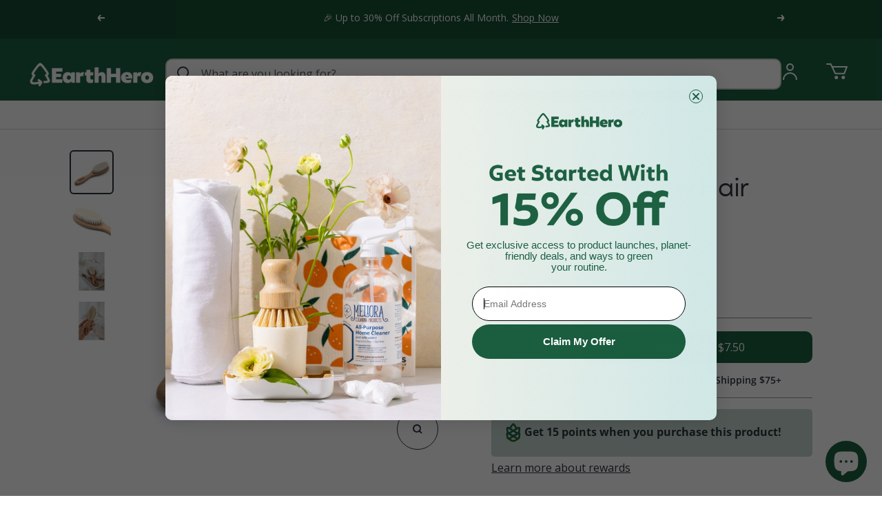

--- FILE ---
content_type: text/css
request_url: https://earthhero.com/cdn/shop/t/78/assets/fonts.css?v=58386173061614730451718816509
body_size: 230
content:
@font-face{font-family:Rupert;font-weight:100;src:url(rupert-thin-webfont.eot);src:url(rupert-thin-webfont.eot) format("embedded-opentype"),url(rupert-thin-webfont.woff2) format("woff2"),url(rupert-thin-webfont.woff) format("woff"),url(rupert-thin-webfont.ttf) format("truetype")}@font-face{font-family:Rupert;font-style:italic;font-weight:100;src:url(rupert-thinitalic-webfont.eot);src:url(rupert-thinitalic-webfont.eot) format("embedded-opentype"),url(rupert-thinitalic-webfont.woff2) format("woff2"),url(rupert-thinitalic-webfont.woff) format("woff"),url(rupert-thinitalic-webfont.ttf) format("truetype")}@font-face{font-family:Rupert;font-weight:200;src:url(rupert-extralight-webfont.eot);src:url(rupert-extralight-webfont.eot) format("embedded-opentype"),url(rupert-extralight-webfont.woff2) format("woff2"),url(rupert-extralight-webfont.woff) format("woff"),url(rupert-extralight-webfont.ttf) format("truetype")}@font-face{font-family:Rupert;font-style:italic;font-weight:200;src:url(rupert-extralightitalic-webfont.eot);src:url(rupert-extralightitalic-webfont.eot) format("embedded-opentype"),url(rupert-extralightitalic-webfont.woff2) format("woff2"),url(rupert-extralightitalic-webfont.woff) format("woff"),url(rupert-extralightitalic-webfont.ttf) format("truetype")}@font-face{font-family:Rupert;font-weight:300;src:url(rupert-light-webfont.eot);src:url(rupert-light-webfont.eot) format("embedded-opentype"),url(rupert-light-webfont.woff2) format("woff2"),url(rupert-light-webfont.woff) format("woff"),url(rupert-light-webfont.ttf) format("truetype")}@font-face{font-family:Rupert;font-style:italic;font-weight:300;src:url(rupert-lightitalic-webfont.eot);src:url(rupert-lightitalic-webfont.eot) format("embedded-opentype"),url(rupert-lightitalic-webfont.woff2) format("woff2"),url(rupert-lightitalic-webfont.woff) format("woff"),url(rupert-lightitalic-webfont.ttf) format("truetype")}@font-face{font-family:Rupert;src:url(rupert-regular-webfont.eot);src:url(rupert-regular-webfont.eot) format("embedded-opentype"),url(rupert-regular-webfont.woff2) format("woff2"),url(rupert-regular-webfont.woff) format("woff"),url(rupert-regular-webfont.ttf) format("truetype")}@font-face{font-family:Rupert;font-style:italic;src:url(rupert-regularitalic-webfont.eot);src:url(rupert-regularitalic-webfont.eot) format("embedded-opentype"),url(rupert-regularitalic-webfont.woff2) format("woff2"),url(rupert-regularitalic-webfont.woff) format("woff"),url(rupert-regularitalic-webfont.ttf) format("truetype")}@font-face{font-family:Rupert;font-weight:500;src:url(rupert-medium-webfont.eot);src:url(rupert-medium-webfont.eot) format("embedded-opentype"),url(rupert-medium-webfont.woff2) format("woff2"),url(rupert-medium-webfont.woff) format("woff"),url(rupert-medium-webfont.ttf) format("truetype")}@font-face{font-family:Rupert;font-style:italic;font-weight:500;src:url(rupert-mediumitalic-webfont.eot);src:url(rupert-mediumitalic-webfont.eot) format("embedded-opentype"),url(rupert-mediumitalic-webfont.woff2) format("woff2"),url(rupert-mediumitalic-webfont.woff) format("woff"),url(rupert-mediumitalic-webfont.ttf) format("truetype")}@font-face{font-family:Rupert;font-weight:700;src:url(rupert-bold-webfont.eot);src:url(rupert-bold-webfont.eot) format("embedded-opentype"),url(rupert-bold-webfont.woff2) format("woff2"),url(rupert-bold-webfont.woff) format("woff"),url(rupert-bold-webfont.ttf) format("truetype")}@font-face{font-family:Rupert;font-style:italic;font-weight:700;src:url(rupert-bolditalic-webfont.eot);src:url(rupert-bolditalic-webfont.eot) format("embedded-opentype"),url(rupert-bolditalic-webfont.woff2) format("woff2"),url(rupert-bolditalic-webfont.woff) format("woff"),url(rupert-bolditalic-webfont.ttf) format("truetype")}@font-face{font-family:Rupert;font-weight:800;src:url(rupert-extrabold-webfont.eot);src:url(rupert-extrabold-webfont.eot) format("embedded-opentype"),url(rupert-extrabold-webfont.woff2) format("woff2"),url(rupert-extrabold-webfont.woff) format("woff"),url(rupert-extrabold-webfont.ttf) format("truetype")}@font-face{font-family:Rupert;font-style:italic;font-weight:800;src:url(rupert-extrabolditalic-webfont.eot);src:url(rupert-extrabolditalic-webfont.eot) format("embedded-opentype"),url(rupert-extrabolditalic-webfont.woff2) format("woff2"),url(rupert-extrabolditalic-webfont.woff) format("woff"),url(rupert-extrabolditalic-webfont.ttf) format("truetype")}@font-face{font-family:Rupert;font-weight:900;font-style:italic;src:url(rupert-blackitalic-webfont.eot);src:url(rupert-blackitalic-webfont.eot) format("embedded-opentype"),url(rupert-blackitalic-webfont.woff2) format("woff2"),url(rupert-blackitalic-webfont.woff) format("woff"),url(rupert-blackitalic-webfont.ttf) format("truetype")}@font-face{font-family:Rupert;font-weight:900;src:url(rupert-black-webfont.eot);src:url(rupert-black-webfont.eot) format("embedded-opentype"),url(rupert-black-webfont.woff2) format("woff2"),url(rupert-black-webfont.woff) format("woff"),url(rupert-black-webfont.ttf) format("truetype")}@font-face{font-family:Rupert;font-weight:900;font-style:italic;src:url(rupert-blackitalic-webfont.eot);src:url(rupert-blackitalic-webfont.eot) format("embedded-opentype"),url(rupert-blackitalic-webfont.woff2) format("woff2"),url(rupert-blackitalic-webfont.woff) format("woff"),url(rupert-blackitalic-webfont.ttf) format("truetype")}@font-face{font-family:Open Sans;font-weight:300;src:url(open-sans-v34-latin-300.eot);src:url(open-sans-v34-latin-300.eot) format("embedded-opentype"),url(open-sans-v34-latin-300.woff2) format("woff2"),url(open-sans-v34-latin-300.woff) format("woff"),url(open-sans-v34-latin-300.ttf) format("truetype")}@font-face{font-family:Open Sans;font-style:italic;font-weight:300;src:url(open-sans-v34-latin-300italic.eot);src:url(open-sans-v34-latin-300italic.eot) format("embedded-opentype"),url(open-sans-v34-latin-300italic.woff2) format("woff2"),url(open-sans-v34-latin-300italic.woff) format("woff"),url(open-sans-v34-latin-300italic.ttf) format("truetype")}@font-face{font-family:Open Sans;src:url(open-sans-v34-latin-regular.eot);src:url(open-sans-v34-latin-regular.eot) format("embedded-opentype"),url(open-sans-v34-latin-regular.woff2) format("woff2"),url(open-sans-v34-latin-regular.woff) format("woff"),url(open-sans-v34-latin-regular.ttf) format("truetype")}@font-face{font-family:Open Sans;font-style:italic;src:url(open-sans-v34-latin-italic.eot);src:url(open-sans-v34-latin-italic.eot) format("embedded-opentype"),url(open-sans-v34-latin-italic.woff2) format("woff2"),url(open-sans-v34-latin-italic.woff) format("woff"),url(open-sans-v34-latin-italic.ttf) format("truetype")}@font-face{font-family:Open Sans;font-weight:500;src:url(open-sans-v34-latin-500.eot);src:url(open-sans-v34-latin-500.eot) format("embedded-opentype"),url(open-sans-v34-latin-500.woff2) format("woff2"),url(open-sans-v34-latin-500.woff) format("woff"),url(open-sans-v34-latin-500.ttf) format("truetype")}@font-face{font-family:Open Sans;font-style:italic;font-weight:500;src:url(open-sans-v34-latin-500italic.eot);src:url(open-sans-v34-latin-500italic.eot) format("embedded-opentype"),url(open-sans-v34-latin-500italic.woff2) format("woff2"),url(open-sans-v34-latin-500italic.woff) format("woff"),url(open-sans-v34-latin-500italic.ttf) format("truetype")}@font-face{font-family:Open Sans;font-weight:600;src:url(open-sans-v34-latin-600.eot);src:url(open-sans-v34-latin-600.eot) format("embedded-opentype"),url(open-sans-v34-latin-600.woff2) format("woff2"),url(open-sans-v34-latin-600.woff) format("woff"),url(open-sans-v34-latin-600.ttf) format("truetype")}@font-face{font-family:Open Sans;font-style:italic;font-weight:600;src:url(open-sans-v34-latin-600italic.eot);src:url(open-sans-v34-latin-600italic.eot) format("embedded-opentype"),url(open-sans-v34-latin-600italic.woff2) format("woff2"),url(open-sans-v34-latin-600italic.woff) format("woff"),url(open-sans-v34-latin-600italic.ttf) format("truetype")}@font-face{font-family:Open Sans;font-weight:700;src:url(open-sans-v34-latin-700.eot);src:url(open-sans-v34-latin-700.eot) format("embedded-opentype"),url(open-sans-v34-latin-700.woff2) format("woff2"),url(open-sans-v34-latin-700.woff) format("woff"),url(open-sans-v34-latin-700.ttf) format("truetype")}@font-face{font-family:Open Sans;font-style:italic;font-weight:700;src:url(open-sans-v34-latin-700italic.eot);src:url(open-sans-v34-latin-700italic.eot) format("embedded-opentype"),url(open-sans-v34-latin-700italic.woff2) format("woff2"),url(open-sans-v34-latin-700italic.woff) format("woff"),url(open-sans-v34-latin-700italic.ttf) format("truetype")}@font-face{font-family:Open Sans;font-weight:800;src:url(open-sans-v34-latin-800.eot);src:url(open-sans-v34-latin-800.eot) format("embedded-opentype"),url(open-sans-v34-latin-800.woff2) format("woff2"),url(open-sans-v34-latin-800.woff) format("woff"),url(open-sans-v34-latin-800.ttf) format("truetype")}@font-face{font-family:Open Sans;font-style:italic;font-weight:800;src:url(open-sans-v34-latin-800italic.eot);src:url(open-sans-v34-latin-800italic.eot) format("embedded-opentype"),url(open-sans-v34-latin-800italic.woff2) format("woff2"),url(open-sans-v34-latin-800italic.woff) format("woff"),url(open-sans-v34-latin-800italic.ttf) format("truetype")}
/*# sourceMappingURL=/cdn/shop/t/78/assets/fonts.css.map?v=58386173061614730451718816509 */


--- FILE ---
content_type: text/css
request_url: https://earthhero.com/cdn/shop/t/78/assets/theme.dev.css?v=5624460007573470471764266350
body_size: 58845
content:
/** Shopify CDN: Minification failed

Line 3179:1 Unexpected "/"
Line 17932:162 Unexpected "{"
Line 17966:0 All "@import" rules must come first
Line 17976:3 Unexpected "/"

**/
/**
 * NOTE: most of the CSS variables used are defined in the "css-variables.liquid" snippet file
 */

/* holiday styling disable after  */
@import url('https://fonts.googleapis.com/css2?family=Leckerli+One&display=swap');

 @media screen and (max-width: 740px) {
    .hidden-phone {
        display: none !important;
    }
    predictive-search-drawer#search-drawer {
        width: 100% !important;
    }
}

 @media screen and (max-width: 999px) {
    .hidden-tablet-and-down {
        display: none !important;
    }

    iframe#dummy-chat-button-iframe {
        display: none;
    }
 }

@media screen and (min-width: 741px) and (max-width: 999px) {
    .hidden-tablet {
        display: none !important;
    }
}

@media screen and (min-width: 741px) {
    .hidden-tablet-and-up {
        display: none !important;
    }
}

@media screen and (max-width: 999px) {
    .hidden-pocket {
        display: none !important;
    }
}

@media screen and (min-width: 1000px) and (max-width: 1199px) {
    .hidden-lap {
        display: none !important;
    }
}

@media screen and (min-width: 1000px) {
    .hidden-lap-and-up {
        display: none !important;
    }
}

@media screen and (min-width: 1200px) {
    .hidden-desk {
        display: none !important;
    }
}

@media screen and (min-width: 1400px) {
    .hidden-wide {
        display: none !important;
    }
}

@media screen and (pointer: fine) {
    .hidden-no-touch {
        display: none !important;
    }
}

@media not screen and (pointer: fine) {
    .hidden-touch {
        display: none !important;
    }
}

@media print {
    .hidden-print {
        display: none !important;
    }
}

/*! minireset.css v0.0.6 | MIT License | github.com/jgthms/minireset.css */



*,
*::before,
*::after {
    box-sizing: border-box !important;
    -webkit-font-smoothing: antialiased;
    -moz-osx-font-smoothing: grayscale;
}

html {
    font-family: sans-serif;
    -ms-overflow-style: -ms-autohiding-scrollbar;
    -webkit-text-size-adjust: 100%;
    text-size-adjust: 100%;
}

body {
    margin: 0;
}

[hidden] {
    display: none;
}

summary {
  list-style-type: none; /* Firefox */
}

summary::-webkit-details-marker {
  display: none; /* Chrome */
}

blockquote:first-child,
ul:first-child,
ol:first-child,
p:first-child,
h1:first-child,
h2:first-child,
h3:first-child,
h4:first-child,
h5:first-child,
h6:first-child {
    margin-top: 0 !important;
}

blockquote:last-child,
ul:last-child,
ol:last-child,
p:last-child,
h1:last-child,
h2:last-child,
h3:last-child,
h4:last-child,
h5:last-child,
h6:last-child {
    margin-bottom: 0 !important;
}

h1,
h2,
h3,
h4,
h5,
h6,
h1.heading,
h2.heading,
h3.heading,
h4.heading,
h5.heading,
h6.heading {
    font-family: 'Rupert', sans-serif;
    font-weight: bold;
    letter-spacing: 0px;
}

a {
    color: inherit;
    text-decoration: none;
    letter-spacing: 0;
}

p,
span {
    letter-spacing: 0;
}

button,
input,
select,
textarea {
    color: inherit;
    font: inherit;
    margin: 0;
    text-align: inherit;
}

button,
[type="submit"] {
    padding: 0;
    overflow: visible;
    background: none;
    border: none;
    border-radius: 0;
    cursor: pointer;
    -webkit-appearance: none;
    appearance: none;
    touch-action: manipulation;
}

button[disabled],
html input[disabled] {
    cursor: default;
}

img,
video {
    height: auto;
    max-width: 100%;
    border-style: none;
    vertical-align: top;
}

/* By default Firefox show the alt tag of image while image is loading, which is often not desirable */
img:-moz-loading {
    visibility: hidden;
}

iframe {
    border: 0;
}

table {
    border-collapse: collapse;
    border-spacing: 0;
}

td,
th {
    padding: 0;
}

/*! PhotoSwipe main CSS by Dmitry Semenov | photoswipe.com | MIT license */

.pswp {
    display: none;
    position: absolute;
    width: 100%;
    height: 100%;
    left: 0;
    top: 0;
    overflow: hidden;
    touch-action: none;
    z-index: 1500;
    -webkit-backface-visibility: hidden;
    outline: none;
}

.pswp img {
    max-width: none;
}

.pswp--animate_opacity {
    opacity: 0.001;
    will-change: opacity;
    transition: opacity 333ms cubic-bezier(0.4, 0, 0.22, 1);
}

.pswp--open {
    display: block;
}

.pswp--zoom-allowed .pswp__img {
    cursor: var(--zoom-cursor-svg-url) 26 26, zoom-in;
}

.pswp--zoomed-in .pswp__img {
    cursor: grab;
}

.pswp--dragging .pswp__img {
    cursor: grabbing;
}

/* Background is added as a separate element, as animating opacity is much faster than animating rgba() background-color. */
.pswp__bg {
    position: absolute;
    left: 0;
    top: 0;
    width: 100%;
    height: 100%;
    background: rgb(var(--background));
    opacity: 0;
    transform: translateZ(0);
    -webkit-backface-visibility: hidden;
    will-change: opacity;
}

.pswp__scroll-wrap {
    position: absolute;
    left: 0;
    top: 0;
    width: 100%;
    height: 100%;
    overflow: hidden;
}

.pswp__container,
.pswp__zoom-wrap {
    touch-action: none;
    position: absolute;
    left: 0;
    right: 0;
    top: 0;
    bottom: 0;
}

/* Prevent selection and tap highlights */
.pswp__container,
.pswp__img {
    -webkit-user-select: none;
    user-select: none;
    -webkit-tap-highlight-color: transparent;
    -webkit-touch-callout: none;
}

.pswp__zoom-wrap {
    position: absolute;
    width: 100%;
    transform-origin: left top;
    transition: transform 333ms cubic-bezier(0.4, 0, 0.22, 1);
}

.pswp__bg {
    will-change: opacity;
    transition: opacity 333ms cubic-bezier(0.4, 0, 0.22, 1);
}

.pswp--animated-in .pswp__bg,
.pswp--animated-in .pswp__zoom-wrap {
    transition: none;
}

.pswp__container,
.pswp__zoom-wrap {
    -webkit-backface-visibility: hidden;
}

.pswp__item {
    position: absolute;
    left: 0;
    right: 0;
    top: 0;
    bottom: 0;
    overflow: hidden;
}

.pswp__img {
    position: absolute;
    width: auto;
    height: auto;
    top: 0;
    left: 0;
}

/* SCREENREADER ONLY */
.sr-only {
    border: 0;
    clip: rect(0,0,0,0);
    height: 1px;
    margin: -1px;
    overflow: hidden;
    padding: 0;
    position: absolute;
    width: 1px;
}

/*
      Use in conjunction with .sr-only to only display content when it's focused.
      @note Useful for skip links 
      @see http://www.w3.org/TR/2013/NOTE-WCAG20-TECHS-20130905/G1
      @note Based on a HTML5 Boilerplate technique, included in Bootstrap
      @note Fixed a bug with position: static on iOS 10.0.2 + VoiceOver
          @author Sylvain Pigeard
          @see https://github.com/twbs/bootstrap/issues/20732
  */
.sr-only-focusable:focus,
.sr-only-focusable:active {
    clip: auto;
    -webkit-clip-path: none;
    clip-path: none;
    height: auto;
    margin: auto;
    overflow: visible;
    width: auto;
    white-space: normal;
}

/* UI */

[dir="ltr"] .pswp__top-bar {
    right: var(--container-gutter);
}

[dir="rtl"] .pswp__top-bar {
    left: var(--container-gutter);
}

.pswp__top-bar {
    position: absolute;
    top: var(--container-gutter);
}

.pswp__prev-next-buttons {
    position: absolute;
    display: flex;
    justify-content: space-between;
    left: 0;
    right: 0;
    top: calc(50% - 28px);
    /* 28px is half the height of button */
    margin-left: var(--container-gutter);
    margin-right: var(--container-gutter);
    pointer-events: none;
}

.pswp__dots-nav-wrapper {
    display: flex;
    position: absolute;
    bottom: 0;
    padding-left: var(--container-gutter);
    padding-right: var(--container-gutter);
    padding-top: 20px;
    padding-bottom: 20px;
    align-items: center;
    justify-content: space-between;
    width: 100%;
    background: rgb(var(--background));
    transition: opacity 0.25s ease-in-out, transform 0.25s ease-in-out;
    transition-delay: 0.2s;
}

.pswp__dots-nav-wrapper .dots-nav {
    padding-left: 20px;
    padding-right: 20px;
}

.pswp__ui--hidden .pswp__dots-nav-wrapper {
    opacity: 0;
    transform: translateY(10px);
}

.pswp__button svg {
    transition: transform 0.25s ease-in-out;
}

@supports (padding: max(0px)) {
    .pswp__dots-nav-wrapper {
        padding-bottom: max(20px, env(safe-area-inset-bottom, 0px) + 20px);
    }
}

@media screen and (pointer: fine) {
    .pswp__button:hover svg {
        transform: rotateZ(90deg);
    }
}

.flickity-enabled {
    position: relative;
    overflow: visible !important;
}

.flickity-enabled:focus {
    outline-offset: 2px;
}

.flickity-viewport {
    overflow: hidden;
    position: relative;
    height: 100%;
    width: 100%;
}

.flickity-slider {
    position: absolute;
    width: 100%;
    height: 100%;
}

/* draggable */
.flickity-enabled.is-draggable {
    -webkit-tap-highlight-color: transparent;
    -webkit-user-select: none;
    user-select: none;
}

.flickity-enabled.is-draggable:not(.is-hovering-right):not(.is-hovering-left) .flickity-viewport {
    cursor: grab;
}

.flickity-enabled.is-draggable:not(.is-hovering-right):not(.is-hovering-left) .flickity-viewport.is-pointer-down {
    cursor: grabbing;
}

.flickity-enabled.is-hovering-right .flickity-viewport {
    cursor: var(--arrow-right-svg-url) 17 14, e-resize;
}

.flickity-enabled.is-hovering-left .flickity-viewport {
    cursor: var(--arrow-left-svg-url) 17 14, w-resize;
}

.flickity-rtl .flickity-page-dots {
    direction: rtl;
}

/* flickity-fade */
.flickity-enabled.is-fade .flickity-slider>* {
    pointer-events: none;
    z-index: 0;
    transition: visibility 0.2s linear;
    /* this is a hotfix for Safari mobile */
}

.flickity-enabled.is-fade .flickity-slider>.is-selected {
    pointer-events: auto;
    z-index: 1;
}

.flickity-enabled.is-fade .flickity-slider> :not(.is-selected) {
    visibility: hidden;
}

/**
   * -------------------------------------------------------------
   * GENERAL TYPOGRAPHY
   * -------------------------------------------------------------
   */

html {
    font-family: var(--text-font-family);
    font-weight: var(--text-font-weight);
    font-style: var(--text-font-style);
    font-size: calc(var(--base-font-size) - 1px);
    line-height: 1.7142857143;
    color: rgb(var(--text-color));
    background: rgb(var(--background));
    letter-spacing: 0;
}

html * {
    font-display: swap
}

:lang(ar) * {
    letter-spacing: normal !important;
    /* Arabic should never have letter spacing as it makes it unreadable on some fonts */
}

p strong,
p b {
    font-weight: var(--text-font-bold-weight);
}

.heading,
.blockquote,
.rte h1,
.rte h2,
.rte h3,
.rte h4,
.rte h5,
.rte h6,
.rte blockquote {
    display: block;
    font-family: var(--heading-font-family);
    font-weight: var(--heading-font-weight);
    font-style: var(--heading-font-style);
    color: rgb(var(--heading-color));
    text-transform: var(--heading-text-transform);
}

.text--small {
    font-size: calc(var(--base-font-size) - 2px);
    line-height: 1.6923076923;
}

.text--xsmall {
    font-size: calc(var(--base-font-size) - 3px);
    line-height: 1.5;
}

.text--xxsmall {
    font-size: calc(var(--base-font-size) - 5px);
    line-height: 1.5;
}

.text--large {
    font-size: calc(var(--base-font-size) + 1px);
}

.text--subdued {
    color: rgba(var(--text-color), 0.7);
}

[dir="ltr"] .text--left {
    text-align: left;
}

[dir="rtl"] .text--left {
    text-align: right;
}

.text--center {
    text-align: center;
}

[dir="ltr"] .text--right {
    text-align: right;
}

[dir="rtl"] .text--right {
    text-align: left;
}

.text--strong {
    font-weight: var(--text-font-bold-weight);
}

.text--underlined {
    text-decoration: underline;
    text-underline-offset: 3px;
    -webkit-text-decoration-color: currentColor;
    text-decoration-color: currentColor;
}

p a:not(.button),
.rte a:not(.button),
.link {
    text-decoration: underline;
    text-underline-offset: 2px;
    -webkit-text-decoration-color: rgba(var(--text-color), 0.35);
    text-decoration-color: rgba(var(--text-color), 0.35);
    transition: color 0.2s ease-in-out, -webkit-text-decoration-color 0.2s ease-in-out;
    transition: text-decoration-color 0.2s ease-in-out, color 0.2s ease-in-out;
    transition: text-decoration-color 0.2s ease-in-out, color 0.2s ease-in-out, -webkit-text-decoration-color 0.2s ease-in-out;
}

/* When the link class is assigned to the heading--small, we have to force increase the line height to prevent the line to overlap */
.heading--small.link {
    line-height: 1.8;
}

@media screen and (pointer: fine) {

    p a:not(.button):hover,
    .rte a:not(.button):hover,
    .link:hover {
        color: rgb(var(--text-color));
        -webkit-text-decoration-color: rgb(var(--text-color));
        text-decoration-color: rgb(var(--text-color));
    }
}

/* Animated link */
.link--animated {
    display: block;
    position: relative;
    width: max-content;
}

.link--animated::after {
    content: '';
    position: absolute;
    bottom: 2px;
    left: 0;
    width: 100%;
    height: 1px;
    background: currentColor;
    transform: scaleX(0);
    transform-origin: var(--transform-origin-end);
    transition: transform 0.3s;
}

.text--underlined.link--animated {
    text-decoration: none;
}

.text--underlined.link--animated::after {
    transform: scaleX(1);
}

@media screen and (pointer: fine) {

    .link--animated[aria-expanded="true"]::after,
    .link--animated:hover::after {
        transform: scaleX(1);
        transform-origin: var(--transform-origin-start);
    }

    @keyframes textUnderlinedAnimatedKeyframes {
        0% {
            transform: scaleX(1);
            transform-origin: var(--transform-origin-end);
        }

        50% {
            transform: scaleX(0);
            transform-origin: var(--transform-origin-end);
        }

        51% {
            transform-origin: var(--transform-origin-start);
        }

        100% {
            transform: scaleX(1);
        }
    }

    .text--underlined.link--animated:hover::after {
        animation: textUnderlinedAnimatedKeyframes 0.6s;
    }
}

/* Reduced opacity linked */
.link--faded {
    transition: opacity 0.25s ease-in-out;
}

.link--faded:hover {
    opacity: 0.7;
}

/* Hide a text visually without removing it from screen readers (mostly used for accessibility) */
.visually-hidden {
    position: absolute !important;
    overflow: hidden;
    clip: rect(0 0 0 0);
    height: 1px;
    width: 1px;
    margin: -1px;
    padding: 0;
    border: 0;
}

/* Headings */

@media screen and (min-width: 741px) {
    html {
        font-size: var(--base-font-size);
        line-height: 1.7333333333;
    }

    .text--small {
        font-size: calc(var(--base-font-size) - 1px);
        line-height: 1.714285713;
    }

    .text--xsmall {
        font-size: calc(var(--base-font-size) - 2px);
        line-height: 1.5384615385;
    }

    .text--xxsmall {
        font-size: calc(var(--base-font-size) - 4px);
        line-height: 1.5384615385;
    }

    .text--large {
        font-size: calc(var(--base-font-size) + 5px);
    }
}

/**
   * -------------------------------------------------------------
   * RTE STYLES
   *
   * NOTE: In Focal, all text are spaced consistently in RTE fields (those written in text editor of Shopify). However,
   *       we also re-use internally in the theme for most section the same spacing between elements. In order to space
   *       those, a "text-container" class is introduced and allow to introduce a consistent spacing.
   * -------------------------------------------------------------
   */

.heading:first-child {
    margin-top: 0;
}

.heading:last-child {
    margin-bottom: 0;
}

/*
   * IMPLEMENTATION NOTE: while those are called "heading--small", they are actually using the text font and not the heading
   * font. The reason is that we found out that due to their small size, the body font usually works better visually. Of
   * course if both heading and body font are the same, this won't change anything.
   */
.heading--small,
.heading--xsmall,
.heading--xxsmall {
    font-family: var(--text-font-family);
    font-style: var(--text-font-style);
    text-transform: uppercase;
    /* Small headings are always uppercase */
    font-weight: var(--text-font-bold-weight);
    line-height: 1.4663636;
    letter-spacing: 1px;
}

.heading--xxsmall {
    font-size: var(--heading-xxsmall-font-size);
}

.heading--xsmall {
    font-size: var(--heading-xsmall-font-size);
}

.heading--small {
    font-size: var(--heading-small-font-size);
    line-height: 1.5;
    /* Slightly bigger line height */
}

.heading--large,
.rte .heading--large {
    font-size: var(--heading-large-font-size);
    line-height: 1.11111111;
    letter-spacing: -0.9px;
}

.h1,
.rte h1 {
    font-size: var(--heading-h1-font-size);
    line-height: 1.11111111;
    letter-spacing: -0.9px;
}

.h2,
.rte h2 {
    font-size: var(--heading-h2-font-size);
    line-height: 1.13333333;
    letter-spacing: -0.6px;
}

.h3,
.rte h3 {
    font-size: var(--heading-h3-font-size);
    line-height: 1.1538461538;
    letter-spacing: -0.4px;
}

.h4,
.rte h4 {
    font-size: var(--heading-h4-font-size);
    line-height: 1.1666666667;
    letter-spacing: -0.3px;
}

.h5,
.rte h5 {
    font-size: var(--heading-h5-font-size);
    line-height: 1.2;
    letter-spacing: -0.3px;
}

.h6,
.rte h6 {
    font-size: var(--heading-h6-font-size);
    line-height: 1.25;
}

.blockquote,
.rte blockquote {
    position: relative;
    padding: 24px 24px 0;
    font-size: var(--heading-h4-font-size);
    line-height: 1.1666666667;
    letter-spacing: -0.3px;
}

[dir="ltr"] .blockquote::before,
[dir="ltr"] .rte blockquote::before {
    left: calc(50% - (71px / 2));
}

[dir="rtl"] .blockquote::before,
[dir="rtl"] .rte blockquote::before {
    right: calc(50% - (71px / 2));
}

.blockquote::before,
.rte blockquote::before {
    content: '';
    position: absolute;
    width: 71px;
    height: 56px;
    top: -10px;
    background: rgb(var(--text-color));
    opacity: 0.15;
    -webkit-mask-image: url([data-uri]);
    mask-image: url([data-uri]);
    -webkit-mask-size: 71px 56px;
    mask-size: 71px 56px;
    -webkit-mask-repeat: no-repeat;
    mask-repeat: no-repeat;
}

[dir="ltr"] .unordered-list,
[dir="ltr"] .text-container ul,
[dir="ltr"] .rte ul {
    margin-left: 1.25em;
    margin-right: 0;
}

[dir="rtl"] .unordered-list,
[dir="rtl"] .text-container ul,
[dir="rtl"] .rte ul {
    margin-right: 1.25em;
    margin-left: 0;
}

.unordered-list,
.text-container ul,
.rte ul {
    list-style-type: square;
    padding: 0;
}

[dir="ltr"] .ordered-list,
[dir="ltr"] .text-container ol,
[dir="ltr"] .rte ol {
    margin-left: 1em;
    margin-right: 0;
}

[dir="rtl"] .ordered-list,
[dir="rtl"] .text-container ol,
[dir="rtl"] .rte ol {
    margin-right: 1em;
    margin-left: 0;
}

.ordered-list,
.text-container ol,
.rte ol {
    padding: 0;
}

.unordered-list li::marker,
.text-container ul li::marker,
.rte ul li::marker {
    color: inherit;
    font-size: 16px;
}

.ordered-list li::marker,
.text-container ol li::marker,
.rte ol li::marker {
    color: inherit;
    font-size: 16px;
}

/* Minimal table styling, with a bordered variation */

.table-wrapper {
    overflow-x: auto;
}

.table,
.rte table {
    --table-spacing: 16px;
    width: 100%;
}

.table--loose {
    --table-spacing: 24px;
}

[dir="ltr"] .table th:not([class*="text--"]),
[dir="ltr"] .rte table th:not([class*="text--"]) {
    text-align: left;
}

[dir="rtl"] .table th:not([class*="text--"]),
[dir="rtl"] .rte table th:not([class*="text--"]) {
    text-align: right;
}

.table th,
.rte table th {
    padding-bottom: 15px;
    border-bottom: 1px solid rgb(var(--border-color));
}

.table th,
.rte table th {
    padding-left: var(--table-spacing);
    padding-right: var(--table-spacing);
}

.table td.half-spaced,
.rte table td.half-spaced {
    padding: calc(var(--table-spacing) / 2);
}

.table td,
.rte table td {
    padding: var(--table-spacing);
    padding-bottom: 0;
}

.table tr[onclick] {
    cursor: pointer;
}

[dir="ltr"] .table th:first-child,
[dir="ltr"] .rte table th:first-child,
[dir="ltr"] .table td:first-child,
[dir="ltr"] .rte table td:first-child {
    padding-left: 0;
}

[dir="rtl"] .table th:first-child,
[dir="rtl"] .rte table th:first-child,
[dir="rtl"] .table td:first-child,
[dir="rtl"] .rte table td:first-child {
    padding-right: 0;
}

[dir="ltr"] .table th:last-child,
[dir="ltr"] .rte table th:last-child,
[dir="ltr"] .table td:last-child,
[dir="ltr"] .rte table td:last-child {
    padding-right: 0;
}

[dir="rtl"] .table th:last-child,
[dir="rtl"] .rte table th:last-child,
[dir="rtl"] .table td:last-child,
[dir="rtl"] .rte table td:last-child {
    padding-left: 0;
}

.table tfoot tr:first-child td,
.rte table tfoot tr:first-child td {
    border-top: 1px solid rgb(var(--border-color));
}

.table tfoot tr:not(:first-child) td,
.rte table tfoot tr:not(:first-child) td {
    padding-top: 8px;
}

.table--bordered td {
    border-top: 1px solid rgb(var(--border-color));
    padding-bottom: var(--table-spacing);
}

.table--footered tbody tr:last-child td {
    padding-bottom: var(--table-spacing);
}

@media screen and (max-width: 740px) {
    .table tfoot td,
    .rte table tfoot td {
        padding-top: 16px;
    }
    .product-form__controls-buttons {
        flex-direction: column;
        align-items: center !important;
        gap: 15px !important;
    }
    .product-form__controls-buttons .product-form__quantity, 
    .product-form__controls-buttons .product-form__buy-buttons {
        width: 100%;
    }
}

@media screen and (min-width: 741px) {

    .ordered-list li::marker,
    .text-container ol li::marker,
    .rte ol li::marker {
        font-size: 16px;
    }

    .heading--xsmall {
        line-height: 1.466666666;
    }

    .heading--small {
        line-height: 1.2307692308;
    }

    .heading--large {
        line-height: 1;
    }

    .h1,
    .rte h1 {
        line-height: 1.0416666667;
        letter-spacing: -1px;
    }

    .h2,
    .rte h2 {
        line-height: 1.1052631579;
        letter-spacing: -1px;
    }

    .h3,
    .rte h3 {
        line-height: 1.0625;
        letter-spacing: -0.8px;
    }

    .h4,
    .rte h4 {
        line-height: 1.1666666667;
        letter-spacing: -0.6px;
    }

    .h5,
    .rte h5 {
        line-height: 1.2;
        letter-spacing: -0.3px;
    }

    .h6,
    .rte h6 {
        line-height: 1.2222222222;
    }

    [dir="ltr"] .blockquote,
    [dir="ltr"] .rte blockquote {
        padding-left: 49px;
        padding-right: 0;
    }

    [dir="rtl"] .blockquote,
    [dir="rtl"] .rte blockquote {
        padding-right: 49px;
        padding-left: 0;
    }

    .blockquote,
    .rte blockquote {
        line-height: 1.1666666667;
        letter-spacing: -0.6px;
        min-height: 63px;
    }

    [dir="ltr"] .blockquote--center {
        padding-left: 0;
    }

    [dir="rtl"] .blockquote--center {
        padding-right: 0;
    }

    [dir="ltr"] .blockquote:not(.blockquote--center)::before,
    [dir="ltr"] .rte blockquote:not(.blockquote--center)::before {
        left: 0;
    }

    [dir="rtl"] .blockquote:not(.blockquote--center)::before,
    [dir="rtl"] .rte blockquote:not(.blockquote--center)::before {
        right: 0;
    }

    .blockquote:not(.blockquote--center)::before,
    .rte blockquote:not(.blockquote--center)::before {
        width: 80px;
        height: 63px;
        top: 0;
        -webkit-mask-size: 80px 63px;
        mask-size: 80px 63px;
    }

    /* [dir="ltr"] .unordered-list li,[dir="ltr"] 
    .text-container ul li,[dir="ltr"] 
    .rte ul li {
      padding: 4px 0 4px 5px;
    }
    [dir="rtl"] .unordered-list li,[dir="rtl"] 
    .text-container ul li,[dir="rtl"] 
    .rte ul li {
      padding: 4px 5px 4px 0;
    }
    [dir="ltr"] .ordered-list li,[dir="ltr"] 
    .text-container ol li,[dir="ltr"] 
    .rte ol li {
      padding: 4px 0 4px 9px;
    }
    [dir="rtl"] .ordered-list li,[dir="rtl"] 
    .text-container ol li,[dir="rtl"] 
    .rte ol li {
      padding: 4px 9px 4px 0;
    } */
}

@media screen and (min-width: 1000px) {

    /* The rich text table keep the smaller padding as merchant often use RTE with lot of columns */
    .table {
        --table-spacing: 24px;
    }

    .table--loose {
        --table-spacing: 32px;
    }
}

@media screen and (min-width: 1200px) {

    .heading--large,
    .rte .heading--large {
        line-height: 1;
    }

    .h1,
    .rte h1 {
        line-height: 1.0714285714;
        letter-spacing: -1px;
    }

    .h2,
    .rte h2 {
        line-height: 1.0833333333;
        letter-spacing: -1px;
    }

    .h3,
    .rte h3 {
        line-height: 1.1111111111;
        letter-spacing: -0.8px;
    }

    .h4,
    .rte h4 {
        line-height: 1.1333333333;
        letter-spacing: -0.7px;
    }

    .h5,
    .rte h5 {
        line-height: 1.1666666667;
        letter-spacing: -0.4px;
    }

    .h6,
    .rte h6 {
        line-height: 1.2222222222;
    }

    [dir="ltr"] .blockquote,
    [dir="ltr"] .rte blockquote {
        padding-left: 69px;
    }

    [dir="rtl"] .blockquote,
    [dir="rtl"] .rte blockquote {
        padding-right: 69px;
    }

    .blockquote,
    .rte blockquote {
        line-height: 1.1333333333;
        letter-spacing: -0.7px;
        min-height: 80px;
    }

    [dir="ltr"] .blockquote--center,
    [dir="ltr"] .rte .blockquote--center {
        padding-left: 0;
    }

    [dir="rtl"] .blockquote--center,
    [dir="rtl"] .rte .blockquote--center {
        padding-right: 0;
    }

    .blockquote:not(.blockquote--center)::before,
    .rte blockquote:not(.blockquote--center)::before {
        width: 101px;
        height: 81px;
        -webkit-mask-size: 101px 81px;
        mask-size: 101px 81px;
    }
}

/**
   * -------------------------------------------------------------
   * RTE SPACING
   *
   * NOTE: to have the same spacing as in an RTE field, you can wrap
   *       the element by a div with the class "text-container"
   * -------------------------------------------------------------
   */

.text-container p:not(.heading)+p,
.rte p:not(.heading)+p,
.text-container p+form,
.rte p+form {
    margin-top: 24px;
}

.text-container .heading--large,
.rte .heading--large {
    margin: 48px 0 40px;
}

.text-container .h1,
.rte h1 {
    margin: 48px 0 24px;
}

.text-container .h2,
.rte h2,
.text-container .h3,
.rte h3,
.text-container .h4,
.rte h4,
.text-container .h5,
.rte h5,
.text-container .h6,
.rte h6 {
    margin: 40px 0 16px;
}

.text-container .heading--small,
.rte .heading--small {
    margin: 0;
}

.text-container .heading--xsmall,
.rte .heading--xsmall {
    margin: 12px 0;
}

.blockquote,
.rte blockquote {
    margin: 48px 0 64px;
}

.text-container img:not([style*="float"]),
.rte img:not([style*="float"]) {
    display: block;
    margin: 34px 0;
}

.text-container ul,
.rte ul,
.text-container ol,
.rte ol {
    margin-top: 1em;
    margin-bottom: 1em;
}

@media screen and (min-width: 1000px) {

    .text-container p+form,
    .rte p+form {
        margin-top: 32px;
    }

    .text-container .h1,
    .rte h1 {
        margin: 48px 0 32px;
    }

    .text-container .h2,
    .rte h2,
    .text-container .h3,
    .rte h3,
    .text-container .h4,
    .rte h4 {
        margin: 48px 0 24px;
    }

    .text-container .h5,
    .rte h5,
    .text-container .h6,
    .rte h6 {
        margin: 40px 0 16px;
    }

    .blockquote,
    .rte blockquote {
        margin: 80px 0 96px;
    }
}

/* We remove the spacing for first item and last item */

.rte> :first-child,
.text-container> :first-child {
    margin-top: 0;
}

.rte> :last-child,
.text-container> :last-child {
    margin-bottom: 0;
}

/**
   * -------------------------------------------------------------
   * SPACING COMBINATIONS
   *
   * NOTE: this define common combination in order to provide a consistent
   *       styling throughout the theme
   * -------------------------------------------------------------
   */

.heading--small+.heading--large {
    margin-top: 32px;
}

.heading--small+p,
.heading--xsmall+p {
    margin-top: 16px;
}

.heading--small+p,
.heading--small+.h1,
.heading--small+h1,
.heading--small+.h2,
.heading--small+h2,
.heading--small+.h3,
.heading--small+h3,
.heading--small+.h4,
.heading--small+h4,
.heading--small+.h5,
.heading--small+h5,
.heading--small+.h6,
.heading--small+h6 {
    margin-top: 16px;
}

.heading--xsmall+p,
.heading--xsmall+.h1,
.heading--xsmall+h1,
.heading--xsmall+.h2,
.heading--xsmall+h2,
.heading--xsmall+.h3,
.heading--xsmall+h3 {
    margin-top: 16px;
}

.heading--xsmall+.h4,
.heading--xsmall+h4,
.heading--xsmall+.h5,
.heading--xsmall+h5,
.heading--xsmall+.h6,
.heading--xsmall+h6 {
    margin-top: 12px;
}

.heading+.button-wrapper,
.heading+.button-group,
p+.button-wrapper,
p+.button-group,
.button-wrapper+p,
.button-group+p {
    margin-top: 32px;
}

@media screen and (min-width: 741px) {

    .heading--small+p,
    .heading--small+.h1,
    .heading--small+h1,
    .heading--small+.h2,
    .heading--small+h2,
    .heading--small+.h3,
    .heading--small+h3,
    .heading--small+.h4,
    .heading--small+h4 {
        margin-top: 12px;
    }

    .heading--small+.h5,
    .heading--small+h5,
    .heading--small+.h6,
    .heading--small+h6 {
        margin-top: 16px;
    }

    .heading--xsmall+.h1,
    .heading--xsmall+h1,
    .heading--xsmall+.h2,
    .heading--xsmall+h2 {
        margin-top: 24px;
    }
}

/**
   * -------------------------------------------------------------
   * SHOPIFY SECTION
   * -------------------------------------------------------------
   */

.shopify-section {
    color: rgb(var(--text-color));
    /* Allow easy override of per-section color */
    scroll-margin-top: calc(var(--header-height, 0px) * var(--enable-sticky-header) + var(--announcement-bar-height, 0px) * var(--enable-sticky-announcement-bar));
}

/**
   * -------------------------------------------------------------
   * TABBING MANAGEMENT
   * -------------------------------------------------------------
   */

.js .no-focus-outline *:focus {
    outline: none;
}

/**
   * -------------------------------------------------------------
   * LOCK UTILITY
   * -------------------------------------------------------------
   */

.lock-all {
    overflow: hidden;
    touch-action: none;
}

@media screen and (max-width: 740px) {
    .lock-mobile {
        overflow: hidden;
        touch-action: none;
    }
}

/**
   * -------------------------------------------------------------
   * CONTAINER
   * -------------------------------------------------------------
   */

/* Implementation note: the double selector for policy container allows to increase selector specificity to override
     Shopify default style */
.container,
.shopify-policy__container.shopify-policy__container,
.boost-pfs-filter-wrapper .boost-pfs-container-default-box {
    width: 100%;
    max-width: var(--container-max-width);
    margin-left: auto;
    margin-right: auto;
    padding-left: var(--container-gutter);
    padding-right: var(--container-gutter);
    --container-outer-margin: 0px;
    /* Inside a container only the gutter remains as margin */
}

.container--small {
    max-width: 930px;
}

@media screen and (max-width: 999px) {

    /* Variation that remove the padding on small devices */
    .container--flush {
        padding-left: 0;
        padding-right: 0;
    }
}

@media screen and (min-width: 1400px) {
    .container--medium {
        padding-left: calc(var(--container-gutter) + var(--grid-column-width) + var(--grid-gap));
        padding-right: calc(var(--container-gutter) + var(--grid-column-width) + var(--grid-gap));
        /* Medium container just adds an extra column on left and top */
    }
}

/**
   * --------------------------------------------------------------------
   * NON-JS AND REVEAL ELEMENTS
   * --------------------------------------------------------------------
   */

.js .no-js {
    display: none !important;
}

.js .js\:hidden, .no-js .no-js\:hidden {
  display: none;
}

[reveal] {
    opacity: 0;
}

[reveal-visibility] {
    visibility: hidden;
}

.no-js [reveal] {
    opacity: 1;
}

.no-js [reveal-visibility] {
    visibility: visible;
}

/**
   * --------------------------------------------------------------------
   * ACCESSIBILITY
   * --------------------------------------------------------------------
   */

.skip-to-content:focus {
    clip: auto;
    width: auto;
    height: auto;
    margin: 0;
    color: rgb(var(--text-color));
    background-color: rgb(var(--background));
    padding: 10px;
    opacity: 1;
    z-index: 10000;
    transition: none;
}

/**
   * --------------------------------------------------------------------
   * VERTICAL BREATHER
   * --------------------------------------------------------------------
   */

.vertical-breather {
    padding-top: var(--vertical-breather);
    padding-bottom: var(--vertical-breather);
}

.vertical-breather--tight {
    padding-top: var(--vertical-breather-tight);
    padding-bottom: var(--vertical-breather-tight);
}

.vertical-breather--margin {
    padding-top: 0 !important;
    padding-bottom: 0 !important;
    margin-top: var(--vertical-breather);
    margin-bottom: var(--vertical-breather);
}

.vertical-breather--margin.vertical-breather--tight {
    margin-top: var(--vertical-breather-tight);
    margin-bottom: var(--vertical-breather-tight);
}

@media screen and (min-width: 741px) {
    .vertical-breather--extra-tight {
        padding-top: 48px;
        padding-bottom: 48px;
    }

    .vertical-breather--margin.vertical-breather--extra-tight {
        margin-top: 48px;
        margin-bottom: 48px;
    }
}

/**
   * -------------------------------------------------------------
   * ANCHOR
   * Doc: https://gomakethings.com/how-to-prevent-anchor-links-from-scrolling-behind-a-sticky-header-with-one-line-of-css/
   * -------------------------------------------------------------
   */

.anchor {
    scroll-margin-top: calc(var(--header-height, 0px) * var(--enable-sticky-header) + var(--announcement-bar-height, 0px) * var(--enable-sticky-announcement-bar) + var(--anchor-offset, 20px));
}

.anchor.vertical-breather:not(.vertical-breather--margin) {
    --anchor-offset: 0px;
    /* There is already lot of space brought by vertical breather so no need for extra one */
}

.anchor.vertical-breather--margin {
    --anchor-offset: var(--vertical-breather);
    /* This is used to compensate the margin */
}

.anchor.vertical-breather--tight.vertical-breather--margin {
    --anchor-offset: var(--vertical-breather-tight);
}

/**
   * --------------------------------------------------------------------
   * ICON
   * --------------------------------------------------------------------
   */

.icon {
    display: block;
    vertical-align: middle;
    background: none;
    pointer-events: none;
    overflow: visible;
}

.icon--inline {
    display: inline-block;
}

/* Simple component allowing to align a text with an icon */
.icon-text {
    display: flex;
    align-items: center;
}

[dir="ltr"] .icon-text svg,
[dir="ltr"] .icon-text img {
    margin-right: 12px;
}

[dir="rtl"] .icon-text svg,
[dir="rtl"] .icon-text img {
    margin-left: 12px;
}

@supports (scale: 1) {
    [dir="rtl"] .icon--direction-aware {
        scale: -1 1;
        /* Allows to have better support if it is combined with other transforms */
    }
}

@supports not (scale: 1) {
    [dir="rtl"] .icon--direction-aware {
        transform: scale(-1, 1);
    }
}

/**
   * -------------------------------------------------------------
   * LIST
   * -------------------------------------------------------------
   */

.list--unstyled {
    list-style: none;
    padding: 0;
    margin: 0;
}

/**
   * --------------------------------------------------------------------
   * LOADING BAR
   * --------------------------------------------------------------------
   */

.loading-bar {
    position: fixed;
    top: 0;
    left: 0;
    height: 3px;
    width: 100%;
    opacity: 0;
    background: rgb(var(--loading-bar-background));
    transform: scaleX(0);
    transform-origin: left;
    transition: transform 0.25s ease-in-out;
    z-index: 50;
    pointer-events: none;
}

.loading-bar.is-visible {
    opacity: 1;
}

/**
   * -------------------------------------------------------------
   * SECTION
   * -------------------------------------------------------------
   */

.section {
    display: block;
    margin: var(--vertical-breather) 0;
}

.section--tight {
    margin-top: var(--vertical-breather-tight);
    margin-bottom: var(--vertical-breather-tight);
}

.section:empty {
    display: none;
}

/* This class is actually not really useful as you could just remove the "section" class to remove the padding. However
     for clarity, I preferred to assign the class "section" to every section, and then add an extra class conditionally to
     flush, as it makes it clear in the code that it is a section */
.section--flush {
    margin-top: 0;
    margin-bottom: 0;
}

.section__color-wrapper {
    display: flow-root;
    /* Modern clearfix */
    background: rgb(var(--section-background, var(--background)));
}

.section__color-wrapper--boxed {
    border-radius: var(--block-border-radius);
}

.section__header {
    max-width: 1000px;
    margin-bottom: min(32px, var(--vertical-breather));
    margin-left: auto;
    margin-right: auto;
    text-align: center;
}

.section__header:only-child {
    margin-bottom: 0;
}

.section__header--tight {
    max-width: 800px;
}

[dir="ltr"] .section__header--left {
    text-align: left;
}

[dir="rtl"] .section__header--left {
    text-align: right;
}

.section__header--left {
    margin-left: 0;
}

[dir="ltr"] .section__header--right {
    text-align: right;
}

[dir="rtl"] .section__header--right {
    text-align: left;
}

.section__header--right {
    margin-right: 0;
}

.section__footer {
    margin-top: 32px;
    text-align: center;
}

@media screen and (min-width: 741px) {
    .section__header {
        margin-bottom: min(40px, var(--vertical-breather));
    }

    .section__footer {
        margin-top: min(40px, var(--vertical-breather));
    }
}

@media screen and (min-width: 1000px) {
    .section__header {
        margin-bottom: min(48px, var(--vertical-breather));
    }

    .section__footer {
        margin-top: min(48px, var(--vertical-breather));
    }
}

/**
   * -------------------------------------------------------------
   * PAGE
   * -------------------------------------------------------------
   */

.page-header {
    position: relative;
    text-align: center;
}

.page-header--secondary {
    background: rgb(var(--secondary-background));
}

.page-header--clear::after,
.page-header::before {
    content: '';
    display: table;
    clear: left;
}

.page-header__text-wrapper {
    max-width: 850px;
    margin: 38px auto;
}

.page-header--small .page-header__text-wrapper {
    margin-top: 24px;
    margin-bottom: 24px;
}

.page-header--alone .page-header__text-wrapper {
    margin-bottom: 72px;
}

.page-content,
.shopify-policy__body {
    max-width: 1086px;
    margin-left: auto;
    margin-right: auto;
    margin-bottom: min(var(--vertical-breather), 80px);
}

.page-content--medium,
.shopify-policy__body {
    max-width: 670px;
}

.page-content--small {
    max-width: 460px;
}

.page-content--fluid {
    max-width: none;
}

.page-content * {
    letter-spacing: 0;
}

.page-content h2,
.page-content h3 {
    color: #2d343e;
}

.page-content h2 {
    font-family: 'Rupert', sans-serif;
    font-size: 36px;
    font-weight: 800;
    margin-bottom: 28px;
}

.page-content h3 {
    font-family: 'Open Sans', sans-serif;
    font-size: 24px;
    font-weight: bold;
    margin-top: 24px;
    margin-bottom: 24px;
}

.page-content p,
.page-content ol li {
    font-family: 'Open Sans', sans-serif;
    font-size: 16px;
    line-height: 25px;
    color: #707070;
}

@media screen and (min-width: 741px) {
    .page-header__text-wrapper {
        margin-top: 68px;
        margin-bottom: 68px;
    }

    .page-header--small .page-header__text-wrapper {
        margin-top: 48px;
        margin-bottom: 40px;
    }

    .page-header--alone .page-header__text-wrapper {
        margin-bottom: 120px;
    }

    /* When the page header is immediately preceded by a floating breadcrumb, we increase the size */
    .breadcrumb--floating+.page-header__text-wrapper {
        margin-top: 80px;
    }
}

/**
   * -------------------------------------------------------------
   * BREADCRUMB
   * -------------------------------------------------------------
   */

.breadcrumb {
    z-index: 1;
}

[dir="ltr"] .breadcrumb--floating {
    left: 0;
}

[dir="rtl"] .breadcrumb--floating {
    right: 0;
}

.breadcrumb--floating {
    position: absolute;
    top: 0;
}

.breadcrumb__list {
    font-family: 'Open Sans', sans-serif;
    display: inline-flex;
    list-style: none;
    padding: 26px 0;
    margin: 0;
}

.breadcrumb__item {
    width: fit-content;
    width: -moz-fit-content;
}

.breadcrumb__link,
.breadcrumb__divider {
    color: #2c343f;
    font-size: 16px;
    font-weight: 300;
    line-height: 25px;
}

.breadcrumb__divider {
    padding: 0 10px;
}

a.breadcrumb__link:hover,
a.breadcrumb__link:focus {
    text-decoration: underline;
}

.breadcrumb__link:not([aria-current="page"]):not(:hover) {
    /* opacity: 0.7; */
}

[dir="rtl"] .breadcrumb__item+.breadcrumb__item::before {
    float: right;
}

/**
   * -------------------------------------------------------------
   * PAGINATION
   * -------------------------------------------------------------
   */

.pagination {
    display: flex;
    justify-content: center;
    margin-top: 40px;
}

.pagination__nav {
    display: table;
    border-collapse: separate;
    table-layout: fixed;
}

.pagination__nav-item {
    position: relative;
    display: table-cell;
    font-size: 24px;
    font-weight: bold;
    /* box-shadow: 1px 0 0 0 rgb(var(--border-color)), 0 1px 0 0 rgb(var(--border-color)), 1px 1px 0 0 rgb(var(--border-color)), 1px 0 0 0 rgb(var(--border-color)) inset, 0 1px 0 0 rgb(var(--border-color)) inset; */
    vertical-align: middle;
    height: 40px;
    width: 40px;
    text-align: center;
}

.pagination__nav-item:not(.heading) {
    background: #F5F5F5;
    border-radius: 50%;
}

.pagination__nav-item svg {
    margin: 0 auto;
}

.pagination__nav-item[aria-current]::before {
    /* content: ''; */
    position: absolute;
    max-width: calc(100% - 3px);
    max-height: calc(100% - 3px);
    top: 2px;
    left: 2px;
    right: 0;
    bottom: 0;
    pointer-events: none;
    z-index: 1;
    box-shadow: 0 0 0 2px currentColor;
}

@media screen and (min-width: 741px) {
    .pagination {
        margin-top: 48px;
    }
}

/**
   * -------------------------------------------------------------
   * LINKLIST
   * -------------------------------------------------------------
   */

.linklist__item:not(:first-child) {
    padding-top: 12px;
}

.linklist__item a {
    display: inline-block;
    word-break: break-word;
}

@media screen and (min-width: 1000px) {
    .linklist__item:not(:first-child) {
        padding-top: 6px;
        /* On desktop we use less space as we do not have as much constraint for tap area */
    }
}

/**
   * -------------------------------------------------------------
   * ANIMATED PLUS
   * -------------------------------------------------------------
   */

.animated-plus {
    position: relative;
    width: 10px;
    height: 10px;
}

.animated-plus::before,
.animated-plus::after {
    position: absolute;
    content: '';
    top: 50%;
    left: 50%;
    transform: translate(-50%, -50%) rotate(-90deg);
    background-color: currentColor;
    transition: transform 0.4s ease-in-out, opacity 0.4s ease-in-out;
}

.animated-plus::before {
    width: 10px;
    height: 2px;
    opacity: 1;
}

.animated-plus::after {
    width: 2px;
    height: 10px;
}

[aria-expanded="true"]>.animated-plus::before {
    opacity: 0;
}

[aria-expanded="true"]>.animated-plus::before,
[aria-expanded="true"]>.animated-plus::after {
    transform: translate(-50%, -50%) rotate(90deg);
}

/**
   * --------------------------------------------------------------------
   * ASPECT RATIO
   * --------------------------------------------------------------------
   */

.aspect-ratio {
    position: relative;
    display: block;
    margin-left: auto;
    margin-right: auto;
}

/* The aspect-ratio can also contain a native HTML5 video element */
.aspect-ratio img,
.aspect-ratio video,
.aspect-ratio svg {
    position: absolute;
    height: 100%;
    width: 100%;
    max-width: 100%;
    max-height: 100%;
    top: 0;
    left: 0;
    -o-object-fit: cover;
    object-fit: cover;
    -o-object-position: center;
    object-position: center;
}

.aspect-ratio--square img,
.aspect-ratio--short img,
.aspect-ratio--tall img {
    position: absolute;
    width: 100%;
    height: 100%;
    -o-object-fit: contain;
    object-fit: contain;
    top: 50%;
    left: 50%;
    /* We must use this and not logical property here */
    transform: translate(-50%, -50%) !important;
}

.aspect-ratio--square {
    padding-bottom: 100% !important;
}

.aspect-ratio--short {
    padding-bottom: 75% !important;
}

.aspect-ratio--tall {
    padding-bottom: 150% !important;
}

@supports (aspect-ratio: 1 / 1) {
    .aspect-ratio {
        padding-bottom: 0 !important;
        aspect-ratio: var(--aspect-ratio);
    }

    .aspect-ratio--natural img,
    .aspect-ratio--natural video,
    .aspect-ratio--natural svg {
        position: relative;
        width: auto;
    }

    .aspect-ratio--square {
        aspect-ratio: 1;
    }

    .aspect-ratio--short {
        aspect-ratio: 4 / 3;
    }

    .aspect-ratio--tall {
        aspect-ratio: 2 / 3;
    }
}

/**
   * -------------------------------------------------------------
   * PLACEHOLDER
   * -------------------------------------------------------------
   */

.placeholder-image {
    position: relative;
    padding-bottom: 75%;
    background-color: rgb(var(--secondary-background));
}

.placeholder-background {
    background-color: rgb(var(--secondary-background));
}

[dir="ltr"] .placeholder-image svg {
    left: 0;
}

[dir="rtl"] .placeholder-image svg {
    right: 0;
}

.placeholder-image svg {
    position: absolute;
    top: 0;
    width: 100%;
    height: 100%;
}

@media screen and (min-width: 1000px) {
    .placeholder-image {
        padding-bottom: 45%;
    }
}

/**
   * -------------------------------------------------------------
   * PROGRESS BAR
   * -------------------------------------------------------------
   */

.progress-bar {
    display: block;
    position: relative;
    height: 2px;
    background: rgba(var(--text-color), 0.15);
}

[dir="ltr"] .progress-bar::before {
    left: 0;
}

[dir="rtl"] .progress-bar::before {
    right: 0;
}

.progress-bar::before {
    content: '';
    position: absolute;
    top: 0;
    width: calc(100% / var(--divider));
    height: 100%;
    transform: translateX(calc(var(--transform-logical-flip) * var(--transform, 0%) * (var(--divider) - 1)));
    transform-origin: var(--transform-origin-start);
    background: rgb(var(--text-color));
}

/**
   * -------------------------------------------------------------
   * CUSTOM DRAG CURSOR
   * -------------------------------------------------------------
   */

[draggable].is-scrollable {
    cursor: none;
}

.custom-drag-cursor {
    position: absolute;
    display: block;
    top: 0;
    left: 0;
    /* Must not use logical properties here !! */
    width: 60px;
    height: 60px;
    pointer-events: none;
    visibility: visible;
    transition: visibility 0.15s linear;
}

.custom-drag-cursor svg {
    transform: scale(1);
    opacity: 1;
    transition: transform 0.15s ease-in-out, opacity 0.15s ease-in-out;
}

.custom-drag-cursor[hidden] svg {
    transform: scale(0.5);
    opacity: 0;
}

@media screen and (max-width: 999px),
not screen and (pointer: fine) {
    .custom-drag-cursor {
        display: none;
    }
}

/**
   * -------------------------------------------------------------
   * TAP AREA (this allows to increase the tap area on mobile)
   * -------------------------------------------------------------
   */

.tap-area {
    position: relative;
}

[dir="ltr"] .tap-area::before {
    right: -6px;
}

[dir="rtl"] .tap-area::before {
    left: -6px;
}

[dir="ltr"] .tap-area::before {
    left: -6px;
}

[dir="rtl"] .tap-area::before {
    right: -6px;
}

.tap-area::before {
    content: '';
    position: absolute;
    top: -6px;
    bottom: -6px;
}

[dir="ltr"] .tap-area--large::before {
    right: -10px;
}

[dir="rtl"] .tap-area--large::before {
    left: -10px;
}

[dir="ltr"] .tap-area--large::before {
    left: -10px;
}

[dir="rtl"] .tap-area--large::before {
    right: -10px;
}

.tap-area--large::before {
    top: -10px;
    bottom: -10px;
}

/**
   * --------------------------------------------------------------------
   * SCROLLER (only for mobile and desktop)
   * --------------------------------------------------------------------
   */

@media screen and (max-width: 999px) {
    .scroller {
        overflow-x: auto;
        overflow-y: hidden;
        scroll-snap-type: x mandatory;
        margin-left: calc(-1 * var(--container-gutter));
        margin-right: calc(-1 * var(--container-gutter));
        /* On mobile we remove the container gutter to make sure the scroll is edge to edge */
        scrollbar-width: none;
        /* Hide scrollbar for Firefox */
    }

    .scroller::-webkit-scrollbar {
        display: none;
        /* Hide scrollbar for Chrome and Safari */
    }

    .scroller__inner {
        min-width: min-content;
        padding-left: var(--container-gutter);
        padding-right: var(--container-gutter);
        margin-left: auto;
        margin-right: auto;
        /* margin rules allow to center the content if there are not enough elements to scroll */
    }
}

/**
   * -------------------------------------------------------------
   * HIDE SCROLLBAR
   * -------------------------------------------------------------
   */

.hide-scrollbar {
    scrollbar-width: none;
    /* For Firefox */
    overflow-x: auto;
    overflow-y: hidden;
}

.hide-scrollbar::-webkit-scrollbar {
    display: none;
    /* For Chrome and Safari */
}

/**
   * --------------------------------------------------------------------
   * ANIMATION
   * --------------------------------------------------------------------
   */

.js .animated-element {
    visibility: hidden;
    /* An animated element will be an element that is dynamically transitioned */
}

/**
   * --------------------------------------------------------------------
   * SQUARE SEPARATOR
   * --------------------------------------------------------------------
   */

.square-separator {
    position: relative;
    display: inline-block;
    height: 4px;
    width: 4px;
    margin: 0 8px;
    flex-shrink: 0;
    /* in case it is a flex children */
    background: currentColor;
    vertical-align: middle;
}

.square-separator--block {
    top: 1px;
    margin-left: 12px;
    margin-right: 12px;
}

.square-separator--subdued {
    opacity: 0.5;
}

/**
 * --------------------------------------------------------------------
 * PREV NEXT BUTTONS (used in different places to navigate in scrollable elements)
 * --------------------------------------------------------------------
 */

/* Animation states that we apply to those buttons */
@keyframes prevNextButtonKeyframe {
  0% {
    transform: translateX(0%) scale(var(--transform-logical-flip), 1);
  }

  50% {
    transform: translateX(calc(50% + 10px)) scale(var(--transform-logical-flip), 1);
  }

  51% {
    transform: translateX(calc(-50% - 10px)) scale(var(--transform-logical-flip), 1);
  }

  100% {
    transform: translateX(0%) scale(var(--transform-logical-flip), 1);
  }
}

.prev-next-buttons {
  display: inline-grid;
  pointer-events: none;
}

.prev-next-buttons--row {
  grid-auto-flow: column;
}

.prev-next-button {
  display: flex;
  height: 40px;
  width: 40px;
  justify-content: center;
  align-items: center;
  background: rgb(var(--root-background));
  background: rgb(var(--prev-next-button-background, var(--root-background)));
  color: rgb(var(--root-text-color));
  color: rgb(var(--prev-next-button-color, var(--root-text-color)));
  border: 1px solid rgba(var(--root-text-color), 0.15);
  border: 1px solid rgba(var(--prev-next-button-color, var(--root-text-color)), 0.15);
  border-radius: var(--button-border-radius);
  transition: color 0.2s ease-in-out;
  pointer-events: auto;
  overflow: hidden;
}

.prev-next-button[disabled] {
  color: rgba(var(--prev-next-button-color), 0.3);
}

.prev-next-button svg {
  width: 100%;
}

[dir="ltr"] .prev-next-buttons:not(.prev-next-buttons--row) .prev-next-button:first-child {
  border-bottom-right-radius: 0;
}

[dir="rtl"] .prev-next-buttons:not(.prev-next-buttons--row) .prev-next-button:first-child {
  border-bottom-left-radius: 0;
}

[dir="ltr"] .prev-next-buttons:not(.prev-next-buttons--row) .prev-next-button:first-child {
  border-bottom-left-radius: 0;
}

[dir="rtl"] .prev-next-buttons:not(.prev-next-buttons--row) .prev-next-button:first-child {
  border-bottom-right-radius: 0;
}

[dir="ltr"] .prev-next-buttons:not(.prev-next-buttons--row) .prev-next-button:last-child {
  border-top-right-radius: 0;
}

[dir="rtl"] .prev-next-buttons:not(.prev-next-buttons--row) .prev-next-button:last-child {
  border-top-left-radius: 0;
}

[dir="ltr"] .prev-next-buttons:not(.prev-next-buttons--row) .prev-next-button:last-child {
  border-top-left-radius: 0;
}

[dir="rtl"] .prev-next-buttons:not(.prev-next-buttons--row) .prev-next-button:last-child {
  border-top-right-radius: 0;
}

[dir="ltr"] .prev-next-buttons--row .prev-next-button:first-child {
  border-bottom-right-radius: 0;
}

[dir="rtl"] .prev-next-buttons--row .prev-next-button:first-child {
  border-bottom-left-radius: 0;
}

[dir="ltr"] .prev-next-buttons--row .prev-next-button:first-child {
  border-top-right-radius: 0;
}

[dir="rtl"] .prev-next-buttons--row .prev-next-button:first-child {
  border-top-left-radius: 0;
}

[dir="ltr"] .prev-next-buttons--row .prev-next-button:last-child {
  border-bottom-left-radius: 0;
}

[dir="rtl"] .prev-next-buttons--row .prev-next-button:last-child {
  border-bottom-right-radius: 0;
}

[dir="ltr"] .prev-next-buttons--row .prev-next-button:last-child {
  border-top-left-radius: 0;
}

[dir="rtl"] .prev-next-buttons--row .prev-next-button:last-child {
  border-top-right-radius: 0;
}

@media screen and (min-width: 741px) {
  .prev-next-button:not(.prev-next-button--small) {
    width: 56px;
    height: 56px;
  }

  .prev-next-buttons:not(.prev-next-buttons--row) .prev-next-button:last-child {
    border-top: none;
  }

  .prev-next-buttons--row .prev-next-button:last-child {
    border-left: none;
  }
}

@media screen and (any-hover: hover) {
  .prev-next-button--prev:hover svg {
    animation: prevNextButtonKeyframe 0.3s ease-in-out reverse forwards;
  }

  .prev-next-button--next:hover svg {
    animation: prevNextButtonKeyframe 0.3s ease-in-out forwards;
  }
}

/* @media screen and (pointer: fine) {
    .prev-next-button--prev:hover svg {
      animation: prevNextButtonKeyframe 0.3s ease-in-out reverse forwards;
    }
    .prev-next-button--next:hover svg {
      animation: prevNextButtonKeyframe 0.3s ease-in-out forwards;
    }
  } */

/**
   * --------------------------------------------------------------------
   * DOT NAVIGATION
   * --------------------------------------------------------------------
   */

.dots-nav {
    display: flex;
    margin: -6px;
    justify-content: flex-start;
    flex-wrap: wrap;
}

.dots-nav--centered {
    justify-content: center;
}

.dots-nav__item {
    position: relative;
    width: 6px;
    height: 6px;
    margin: 6px;
    background: rgb(var(--text-color));
    border-radius: min(var(--button-border-radius), 6px);
    opacity: 0.3;
    transition: opacity 0.2s ease-in-out;
}

.dots-nav__item[aria-current="true"] {
    opacity: 1;
}

/**
   * -------------------------------------------------------------
   * PRICE
   * -------------------------------------------------------------
   */

.price-list {
    display: inline-flex;
    flex-wrap: wrap;
    align-items: baseline;
}

.price-list--centered {
    justify-content: center;
}

.price-list--stack {
    display: inline-grid;
}

[dir="ltr"] .price-list:not(.price-list--stack)>.price:not(:last-child) {
    margin-right: 10px;
}

[dir="rtl"] .price-list:not(.price-list--stack)>.price:not(:last-child) {
    margin-left: 10px;
}

[dir="ltr"] .price-list>.price--block {
    margin-left: 0 !important;
}

[dir="rtl"] .price-list>.price--block {
    margin-right: 0 !important;
}

.price-list>.price--block {
    flex-basis: 100%;
}

[dir="ltr"] .price-list+.link {
    margin-left: 16px;
}

[dir="rtl"] .price-list+.link {
    margin-right: 16px;
}

.price--highlight,
.boost-pfs-filter-product-item-price .boost-pfs-filter-product-item-sale-price {
    color: #D55016 !important;
}

.boost-pfs-filter-product-item-price s {
    color: #2c343f;
    opacity: .7;
}

.price--compare {
    text-decoration: line-through;
    opacity: 0.7;
}

.price--large {
    font-size: calc(var(--base-font-size) + 3px);
}

.unit-price-measurement {
    display: inline-flex;
    /* This allows to remove the space between each elements */
}

@media screen and (min-width: 1000px) {
    .price--large:not(.price--compare) {
        font-size: calc(var(--base-font-size) + 7px);
    }
}

/**
   * --------------------------------------------------------------------
   * LABEL
   * --------------------------------------------------------------------
   */

.label {
    display: inline-block;
    padding: 0 5px;
    vertical-align: top;
    font-family: var(--text-font-family);
    font-style: var(--text-font-style);
    font-weight: var(--text-font-bold-weight);
    font-size: 10px;
    text-transform: uppercase;
    letter-spacing: 0.5px;
    border-radius: min(var(--block-border-radius), 2px);
}

.label--highlight {
    background: #D55016;
    color: rgb(255, 255, 255);
}

.label--subdued {
    background: rgb(var(--product-sold-out-accent));
    color: rgb(255, 255, 255);
}

.label--custom {
    background: rgb(var(--product-custom-label-background));
    color: rgb(var(--product-custom-label-text-color));
}

.label--custom2 {
    background: rgb(var(--product-custom-label-2-background));
    color: rgb(var(--product-custom-label-2-text-color));
}

.label-list {
    display: flex;
    flex-direction: column;
    align-items: flex-start;
    pointer-events: none;
}

.label-list:not(.label-list--horizontal) .label:not(:last-child) {
    margin-bottom: 4px;
}

.label-list--horizontal {
    flex-direction: row;
}

[dir="ltr"] .label-list--horizontal .label:not(:last-child) {
    margin-right: 4px;
}

[dir="rtl"] .label-list--horizontal .label:not(:last-child) {
    margin-left: 4px;
}

@media screen and (min-width: 741px) {
    .label {
        font-size: 12px;
    }
}

/**
   * -------------------------------------------------------------
   * TAG
   * -------------------------------------------------------------
   */

.tag-list {
    display: flex;
    flex-wrap: wrap;
    align-items: center;
    margin: -6px;
}

[dir="ltr"] .tag {
    padding: 7px 14px 8px 13px;
}

[dir="rtl"] .tag {
    padding: 7px 13px 8px 14px;
}

.tag {
    display: flex;
    align-items: center;
    margin: 6px;
    background: rgba(var(--text-color), 0.05);
}

[dir="ltr"] .tag__icon {
    margin: 1px 9px 0 0;
}

[dir="rtl"] .tag__icon {
    margin: 1px 0 0 9px;
}

.tag__icon {
    position: relative;
    /* For pixel perfect precision ! */
    cursor: pointer;
}

[dir="ltr"] .tag-link {
    padding-left: 6px;
}

[dir="rtl"] .tag-link {
    padding-right: 6px;
}

/**
   * -------------------------------------------------------------
   * SOCIAL MEDIA
   * -------------------------------------------------------------
   */

.social-media {
    display: flex;
    flex-wrap: wrap;
}

.social-media__item {
    position: relative;
    box-shadow: 1px 0 0 0 rgb(var(--border-color)), 0 1px 0 0 rgb(var(--border-color)), 1px 1px 0 0 rgb(var(--border-color)), 1px 0 0 0 rgb(var(--border-color)) inset, 0 1px 0 0 rgb(var(--border-color)) inset;
    transform: translateZ(0);
    flex: 1;
    justify-content: center;
    /* allow to promote on its own layer */
}

.no-focus-outline .social-media__item {
    overflow: hidden;
}

.social-media__item::before {
    content: '';
    position: absolute;
    top: 0;
    right: 0;
    bottom: 0;
    left: 0;
    width: calc(100% + 1px);
    height: calc(100% + 1px);
    background: currentColor;
    -webkit-clip-path: polygon(0 25%, 100% 0, 100% 100%, 0% 100%);
    clip-path: polygon(0 25%, 100% 0, 100% 100%, 0% 100%);
    transform: scaleY(0);
    transform-origin: bottom;
    transition: transform 0.3s cubic-bezier(0.215, 0.61, 0.355, 1), -webkit-clip-path 0.3s cubic-bezier(0.215, 0.61, 0.355, 1);
    transition: transform 0.3s cubic-bezier(0.215, 0.61, 0.355, 1), clip-path 0.3s cubic-bezier(0.215, 0.61, 0.355, 1);
    transition: transform 0.3s cubic-bezier(0.215, 0.61, 0.355, 1), clip-path 0.3s cubic-bezier(0.215, 0.61, 0.355, 1), -webkit-clip-path 0.3s cubic-bezier(0.215, 0.61, 0.355, 1);
    pointer-events: none;
    z-index: 1;
}

[dir="ltr"] .social-media:not(.social-media--no-radius) .social-media__item:first-child {
    border-top-left-radius: var(--button-border-radius);
}

[dir="rtl"] .social-media:not(.social-media--no-radius) .social-media__item:first-child {
    border-top-right-radius: var(--button-border-radius);
}

[dir="ltr"] .social-media:not(.social-media--no-radius) .social-media__item:first-child {
    border-bottom-left-radius: var(--button-border-radius);
}

[dir="rtl"] .social-media:not(.social-media--no-radius) .social-media__item:first-child {
    border-bottom-right-radius: var(--button-border-radius);
}

[dir="ltr"] .social-media:not(.social-media--no-radius) .social-media__item:last-child {
    border-top-right-radius: var(--button-border-radius);
}

[dir="rtl"] .social-media:not(.social-media--no-radius) .social-media__item:last-child {
    border-top-left-radius: var(--button-border-radius);
}

[dir="ltr"] .social-media:not(.social-media--no-radius) .social-media__item:last-child {
    border-bottom-right-radius: var(--button-border-radius);
}

[dir="rtl"] .social-media:not(.social-media--no-radius) .social-media__item:last-child {
    border-bottom-left-radius: var(--button-border-radius);
}

.social-media__link {
    position: relative;
    display: flex;
    justify-content: center;
    align-items: center;
    height: 45px;
    width: 45px;
    margin: 0 auto;
    color: currentColor;
    z-index: 1;
    transition: color 0.3s cubic-bezier(0.215, 0.61, 0.355, 1);
}

@media screen and (min-width: 741px) {
    .social-media__link {
        height: 55px;
        width: 55px;
    }
}

@media screen and (pointer: fine) {
    .social-media__item:hover .social-media__link {
        color: rgb(var(--background));
    }

    .social-media__item:hover::before {
        -webkit-clip-path: polygon(0 0, 100% 0, 100% 100%, 0% 100%);
        clip-path: polygon(0 0, 100% 0, 100% 100%, 0% 100%);
        transform: scaleY(1);
    }
}

/**
   * -------------------------------------------------------------
   * BANNER
   * -------------------------------------------------------------
   */

[dir="ltr"] .banner {
    text-align: left;
}

[dir="rtl"] .banner {
    text-align: right;
}

.banner {
    display: flex;
    justify-content: flex-start;
    align-items: flex-start;
    padding: 12px 16px;
}

.banner--centered {
    justify-content: center;
}

.banner--margin {
    margin-top: 24px;
}

[dir="ltr"] .banner__ribbon {
    margin-right: 10px;
}

[dir="rtl"] .banner__ribbon {
    margin-left: 10px;
}

.banner__content {
    margin: 0;
}

.banner--success {
    --text-color: rgb(var(--success-color));

    background: rgb(var(--success-background));
    color: rgb(var(--success-color));
}

.banner--error {
    --text-color: rgb(var(--error-color));

    background: rgb(var(--error-background));
    color: rgb(var(--error-color));
}

[dir="ltr"] .banner__content ul {
    padding-left: 10px;
}

[dir="rtl"] .banner__content ul {
    padding-right: 10px;
}

.banner__content ul {
    list-style-position: inside;
}

@media screen and (min-width: 741px) {
    .banner {
        padding: 13px 18px;
    }
}

/**
   * -------------------------------------------------------------
   * TABS (used in product pages and for the collections section)
   * -------------------------------------------------------------
   */

.tabs-nav {
    position: relative;
    display: block;
    margin-bottom: 32px;
}

.tabs-nav:not(:first-child) {
    margin-top: 24px;
}

.tabs-nav__scroller {
    display: block;
}

.tabs-nav__scroller-inner {
    position: relative;
    line-height: 1;
}

.tabs-nav__item-list {
    display: inline-grid;
    grid-auto-flow: column;
    grid-auto-columns: max-content;
    justify-content: flex-start;
    gap: 32px;
    vertical-align: top;
}

.tabs-nav__item {
    color: #2c343f;
    font-size: 24px;
    font-weight: 400;
    line-height: 33px;
    padding-bottom: 24px;
    transition: all 0.25s ease-in-out;
    letter-spacing: 0;
    text-transform: none;
}

@media (min-width: 1000px) {
    .tabs-nav__item.description {
        min-width: 138px;
    }

    .tabs-nav__item.details {
        min-width: 84px;
    }

    .tabs-nav__item.sustainability {
        min-width: 165px;
    }

    .tabs-nav__item.care-eol {
        min-width: 239px;
    }
}

.tabs-nav__item[aria-expanded="true"] {
    font-weight: bold;
    border-bottom: 1px solid #333;
}

[dir="ltr"] .tabs-nav__position {
    left: 0;
}

[dir="rtl"] .tabs-nav__position {
    right: 0;
}

/* 
  .tabs-nav__position {
    position: absolute;
    bottom: 0;
    height: 2px;
    width: 100%;
    background: currentColor;
    transform: scaleX(var(--scale, 0)) translateX(var(--translate, 0));
    transform-origin: left; /* Make sure to always use left here even in RTL, as the calculation is based on LTR
  }
   */

.tabs-nav__position.is-initialized {
    transition: transform 0.4s ease-in-out;
}

@supports (scale: 0) {
    .tabs-nav__position {
        scale: var(--scale, 0) 1;
        translate: calc(var(--translate, 0) * var(--scale, 0));
        transform: none;
    }

    .tabs-nav__position.is-initialized {
        transition: scale 0.2s ease-in-out, translate 0.4s ease-in-out;
    }
}

*/
/* Center variation */

.tabs-nav--center .tabs-nav__scroller-inner {
    max-width: max-content;
    margin-left: auto;
    margin-right: auto;
}

/* Arrow variation */

[dir="ltr"] .tabs-nav__arrows {
    right: 0;
}

[dir="rtl"] .tabs-nav__arrows {
    left: 0;
}

.tabs-nav__arrows {
    display: none;
    position: absolute;
    top: -5px;
    z-index: 1;
}

.tabs-nav__scroller.is-scrollable+.tabs-nav__arrows {
    display: flex;
}

.tabs-nav__arrow-item {
    display: flex;
    align-items: center;
    justify-content: center;
    width: 24px;
    height: 24px;
    background: rgb(var(--background));
    border: 1px solid rgb(var(--border-color));
}

[dir="ltr"] .tabs-nav__arrow-item+.tabs-nav__arrow-item {
    border-left: none;
}

[dir="rtl"] .tabs-nav__arrow-item+.tabs-nav__arrow-item {
    border-right: none;
}

.tabs-nav[arrows] .tabs-nav__scroller {
    overflow: hidden;
    /* Prevent to be manually scrollable as we want to allow scroll with arrows only */
}

[dir="ltr"] .tabs-nav[arrows] .tabs-nav__scroller.is-scrollable::before {
    right: 48px;
}

[dir="rtl"] .tabs-nav[arrows] .tabs-nav__scroller.is-scrollable::before {
    left: 48px;
}

.tabs-nav[arrows] .tabs-nav__scroller.is-scrollable::before {
    content: '';
    position: absolute;
    width: 48px;
    height: 100%;
    top: -2px;
    /* Prevent to overlap the bottom border */
    /* Shift by the arrows size */
    z-index: 1;
    pointer-events: none;
    background: linear-gradient(to var(--transform-origin-start), rgb(var(--section-background, var(--background))), rgba(var(--section-background, var(--background)), 0));
}

[dir="ltr"] .tabs-nav[arrows] .tabs-nav__item-list {
    margin-right: 0;
}

[dir="rtl"] .tabs-nav[arrows] .tabs-nav__item-list {
    margin-left: 0;
}

.tabs-nav[arrows] .tabs-nav__item-list {
    width: 100%;
    /* In arrow mode we want to extend the list all the time */
    min-width: max-content;
}

.tabs-nav[arrows] .tabs-nav__item-list::after {
    display: block;
    content: '';
    width: 35px;
}

/* No border variation */

.tabs-nav--no-border.tabs-nav--narrow {
    margin-bottom: 24px;
    /* When there is no bottom border spacing with next elements is closer */
}

.tabs-nav--no-border .tabs-nav__item-list {
    box-shadow: none;
}

.tabs-nav--no-border.tabs-nav--narrow .tabs-nav__item {
    padding-bottom: 5px;
    /* Due to the lack of border we reduce the spacing with the moving link */
}

@media screen and (max-width: 999px) {

    /* On phone and tablet, when the tab nav is contained within a section header, we stretch it to be edge to edge */
    .tabs-nav--edge2edge {
        margin-left: calc(-1 * var(--container-gutter));
        margin-right: calc(-1 * var(--container-gutter));
    }

    .tabs-nav--edge2edge .tabs-nav__scroller-inner {
        padding-left: var(--container-gutter);
        padding-right: var(--container-gutter);
        min-width: max-content;
    }
}

@media screen and (min-width: 741px) {
    .tabs-nav:not(:first-child) {
        margin-top: 32px;
    }

    .tabs-nav--no-border.tabs-nav--narrow {
        margin-bottom: 32px;
        /* When there is no bottom border spacing with next elements is closer */
    }

    .tabs-nav__item-list {
        gap: 54px;
    }

    .tabs-nav--narrow .tabs-nav__item-list {
        gap: 40px;
    }
}

@media screen and (min-width: 1100px) {
    .tabs-nav--loose .tabs-nav__item-list {
        gap: 72px;
    }
}

/**
   * -------------------------------------------------------------
   * EMPTY STATE
   * -------------------------------------------------------------
   */

.empty-state {
    position: relative;
    text-align: center;
    margin: 100px 0;
}

.empty-state--bottom-only {
    margin-top: 24px;
}

[dir="ltr"] .empty-state__background-text {
    left: 0;
}

[dir="rtl"] .empty-state__background-text {
    right: 0;
}

.empty-state__background-text {
    position: absolute;
    width: 100%;
    margin-top: -20px;
    text-align: center;
    font-size: 120px;
    opacity: 0.05;
    font-weight: bold;
    line-height: 0;
}

@media screen and (min-width: 741px) {
    .empty-state {
        margin-top: 150px;
        margin-bottom: 150px;
    }

    .empty-state--bottom-only {
        margin-top: 50px;
    }

    .empty-state__background-text {
        position: absolute;
        margin-top: -35px;
        font-size: 200px;
    }
}

@media screen and (min-width: 1200px) {
    .empty-state {
        margin-top: 225px;
        margin-bottom: 225px;
    }

    .empty-state--bottom-only {
        margin-top: 50px;
    }
}

/**
   * -------------------------------------------------------------
   * BUBBLE COUNT (used in various places to show a count)
   * -------------------------------------------------------------
   */

.bubble-count {
    position: relative;
    display: inline-flex;
    align-items: center;
    justify-content: center;
    color: rgb(var(--background));
    background: rgb(var(--heading-color));
    font-weight: var(--text-font-bold-weight);
    font-family: var(--text-font-family);
    font-style: var(--text-font-style);
    font-size: 9px;
    height: 21px;
    min-width: 21px;
    line-height: 1;
    border-radius: 21px;
    letter-spacing: 0;
    transition: background 0.2s ease-in-out, color 0.2s ease-in-out;
}

.bubble-count--top {
    vertical-align: top;
}

/**
   * --------------------------------------------------------------------
   * QUANTITY SELECTOR
   * --------------------------------------------------------------------
   */

.quantity-selector {
    --quantity-selector-height: 44px;
    display: inline-flex;
    align-items: center;
    justify-content: flex-start;
    border: 1px solid #2d343e;
    border-radius: 10px;
    vertical-align: middle;
    font-size: 20px;
}

.quantity-selector__button {
    display: flex;
    justify-content: center;
    align-items: center;
    height: var(--quantity-selector-height);
    width: 40px
}

.quantity-selector__button-circle {
    display: flex;
    align-items: center;
    justify-content: center;
    width: 25px;
    height: 25px;
    background: #f9f4f1;
    border-radius: 50%;
}

.quantity-selector__input {
    padding: 0 6px;
    height: var(--quantity-selector-height);
    line-height: var(--quantity-selector-height);
    text-align: center;
    background: transparent;
    border: none;
    -webkit-appearance: none;
    appearance: none;
}

.quantity-selector--small {
    --quantity-selector-height: 28px;
}

.quantity-selector--small .quantity-selector__input {
    padding: 0 2px;
}


/**
   * --------------------------------------------------------------------
   * SPINNER
   * --------------------------------------------------------------------
   */

@keyframes spinnerRotate {
    100% {
        transform: rotate(360deg);
    }
}

@keyframes spinnerDash {
    0% {
        stroke-dasharray: 1, 200;
        stroke-dashoffset: 0;
    }

    50% {
        stroke-dasharray: 89, 200;
        stroke-dashoffset: -35;
    }

    100% {
        stroke-dasharray: 89, 200;
        stroke-dashoffset: -124;
    }
}

@keyframes spinnerColor {
    0% {
        stroke: currentColor;
    }

    40% {
        stroke: currentColor;
    }

    66% {
        stroke: currentColor;
    }

    80%,
    90% {
        stroke: currentColor;
    }
}

.spinner svg {
    margin: auto;
    animation: spinnerRotate 2s linear infinite;
    transform-origin: center center;
}

.spinner circle {
    animation: spinnerDash 1.5s ease-in-out infinite, spinnerColor 6s ease-in-out infinite;
}

/**
   * --------------------------------------------------------------------
   * TOOLTIP
   * --------------------------------------------------------------------
   */

[data-tooltip] {
    position: relative;
}

[data-tooltip]::before {
    position: absolute;
    content: attr(data-tooltip);
    bottom: calc(100% + 6px);
    left: 50%;
    padding: 5px 10px;
    white-space: nowrap;
    background: rgb(var(--heading-color));
    color: rgb(var(--background));
    font-size: calc(var(--base-font-size) - 2px);
    pointer-events: none;
    visibility: hidden;
    opacity: 0;
    transition: visibility 0.2s ease-in-out, opacity 0.2s ease-in-out;
    z-index: 1;
    transform: translateX(-50%);
}

[data-tooltip]::after {
    position: absolute;
    content: '';
    left: calc(50% - 7px);
    bottom: calc(100% + 1px);
    width: 0;
    height: 0;
    border-width: 6px;
    border-style: solid;
    border-color: transparent transparent rgb(var(--heading-color)) rgb(var(--heading-color));
    visibility: hidden;
    z-index: 1;
    opacity: 0;
    transition: visibility 0.2s ease-in-out, opacity 0.2s ease-in-out;
    transform: rotate(-45deg);
    box-shadow: -1px 1px 1px 0 rgba(0, 0, 0, 0.1);
}

[data-tooltip]:hover::before,
[data-tooltip]:hover::after {
    opacity: 1;
    visibility: visible;
}

[data-tooltip-position="bottom-left"]::before {
    top: calc(100% + 4px);
    bottom: auto;
    left: auto;
    right: -6px;
    transform: none;
}

[data-tooltip-position="bottom-left"]::after {
    top: calc(100% - 1px);
    transform: rotate(135deg);
    left: calc(50% - 6px);
}

/**
   * --------------------------------------------------------------------
   * CART NOTIFICATION
   * --------------------------------------------------------------------
   */

.cart-notification {
    --heading-color: 255, 255, 255;
    --text-color: 255, 255, 255;
    --cart-notification-background: rgb(var(--success-color));

    display: block;
    position: absolute;
    top: 100%;
    width: 100%;
    transform: translateY(var(--cart-notification-offset, 0px));
    color: rgb(var(--text-color));
    transition: visibility 0.25s ease-in-out, transform 0.25s ease-in-out;
    visibility: visible;
    overflow: hidden;
}

.cart-notification--error {
    --cart-notification-background: rgb(var(--error-color));
}

.cart-notification--drawer {
    --cart-notification-offset: 0;
    top: var(--header-height-without-bottom-nav);
    z-index: 1;
}

.cart-notification--fixed {
    position: fixed;
    top: 0;
}

.cart-notification[hidden] {
    visibility: hidden;
}

.cart-notification__overflow {
    background: var(--cart-notification-background);
    transform: translateY(0);
    transition: opacity 0.25s ease-in-out, transform 0.25s ease-in-out;
}

.cart-notification[hidden] .cart-notification__overflow {
    transform: translateY(-100%);
    opacity: 0;
}

.cart-notification__wrapper {
    position: relative;
    display: flex;
    align-items: flex-start;
    justify-content: center;
    padding-top: 14px;
    padding-bottom: 14px;
}

.cart-notification .icon--cart-notification {
    position: relative;
    top: 2px;
}

[dir="ltr"] .cart-notification__text-wrapper {
    margin-left: 12px;
}

[dir="rtl"] .cart-notification__text-wrapper {
    margin-right: 12px;
}

.cart-notification__text-wrapper {
    display: flex;
    align-items: center;
    justify-content: flex-start;
    flex-wrap: wrap;
}

[dir="ltr"] .cart-notification__heading {
    margin-right: 12px;
}

[dir="rtl"] .cart-notification__heading {
    margin-left: 12px;
}

.cart-notification__heading {
    font-size: 14px;
}

[dir="ltr"] .cart-notification__close {
    right: 0;
}

[dir="rtl"] .cart-notification__close {
    left: 0;
}

.cart-notification__close {
    position: absolute;
    margin-top: -1px;
}

.cart-notification--drawer .cart-notification__text-wrapper {
    flex-grow: 1;
    justify-content: space-between;
}

@media screen and (max-width: 740px) {
    .cart-notification__text-wrapper {
        flex-grow: 1;
        justify-content: space-between;
    }
}

@media screen and (max-width: 999px) {
    .cart-notification {
        transform: none !important;
        /* You cannot have any offset on pocket */
    }
}

@media screen and (min-width: 741px) {
    .cart-notification__wrapper {
        padding-top: 19px;
        padding-bottom: 19px;
    }

    .cart-notification .icon--cart-notification {
        top: 4px;
    }

    [dir="ltr"] .cart-notification__heading {
        margin-right: 16px;
    }

    [dir="rtl"] .cart-notification__heading {
        margin-left: 16px;
    }

    .cart-notification__heading {
        font-size: 16px;
    }

    .cart-notification__close svg {
        width: 15px;
        height: 15px;
    }
}

/**
   * -------------------------------------------------------------
   * PAYMENT METHODS
   * -------------------------------------------------------------
   */

.payment-methods-list {
    display: grid;
    grid-gap: 8px;
    gap: 8px;
    grid-template-columns: repeat(auto-fit, 38px);
}

.payment-methods-list--center {
    justify-content: center;
}

@media screen and (min-width: 741px) {
    .payment-methods-list--auto {
        grid-auto-flow: column;
    }
}

/**
   * -------------------------------------------------------------
   * LINK BAR (show a list of links usually for tags ; used in collection and blog pages)
   * -------------------------------------------------------------
   */

.link-bar {
    position: relative;
    display: block;
    box-shadow: 0 1px rgb(var(--border-color)), 0 -1px rgb(var(--border-color));
    text-align: center;
}

.link-bar__wrapper {
    position: relative;
    display: inline-flex;
    align-items: center;
    max-width: 100%;
}

.link-bar__scroller {
    scroll-snap-type: x proximity;
}

.link-bar__title {
    position: -webkit-sticky;
    position: sticky;
    left: 0;
    flex-shrink: 0;
    z-index: 1;
    background: rgb(var(--background));
}

.link-bar__title::after {
    content: '';
    position: absolute;
    height: 100%;
    top: 0;
    width: 28px;
    background-image: linear-gradient(to var(--transform-origin-end), rgb(var(--background)) 35%, rgba(var(--background), 0));
}

[dir="ltr"] .link-bar__title+.link-bar__scroller {
    padding-left: 28px;
}

[dir="rtl"] .link-bar__title+.link-bar__scroller {
    padding-right: 28px;
}

.link-bar__linklist {
    display: grid;
    grid-auto-flow: column;
    align-items: center;
    grid-gap: 28px;
    gap: 28px;
    min-width: max-content;
}

.link-bar__link-item,
.link-bar__title {
    padding-top: 14px;
    padding-bottom: 14px;
}

.link-bar__link-item--selected {
    scroll-snap-align: center;
}

@media screen and (max-width: 999px) {
    [dir="ltr"] .link-bar__wrapper::after {
        left: 100%;
    }

    [dir="rtl"] .link-bar__wrapper::after {
        right: 100%;
    }

    .link-bar__wrapper::after {
        content: '';
        position: absolute;
        height: 100%;
        width: var(--container-gutter);
        top: 0;
        background-image: linear-gradient(to var(--transform-origin-start), rgb(var(--background)), rgba(var(--background), 0));
    }

    [dir="ltr"] .link-bar__scroller {
        margin-right: calc(-1 * var(--container-gutter));
    }

    [dir="rtl"] .link-bar__scroller {
        margin-left: calc(-1 * var(--container-gutter));
    }

    [dir="ltr"] .link-bar__linklist {
        padding-right: var(--container-gutter);
    }

    [dir="rtl"] .link-bar__linklist {
        padding-left: var(--container-gutter);
    }
}

@media screen and (min-width: 741px) {
    [dir="ltr"] .link-bar__title+.link-bar__scroller {
        padding-left: 48px;
    }

    [dir="rtl"] .link-bar__title+.link-bar__scroller {
        padding-right: 48px;
    }

    .link-bar__linklist {
        gap: 40px;
    }

    .link-bar__link-item,
    .link-bar__title {
        padding-top: 20px;
        padding-bottom: 20px;
    }
}

@media screen and (min-width: 1200px) {

    .link-bar__link-item,
    .link-bar__title {
        padding-top: 27px;
        padding-bottom: 27px;
    }
}

/**
   * -------------------------------------------------------------
   * MOBILE SHARE BUTTONS
   *
   * Those are used in product pages and blog posts
   * -------------------------------------------------------------
   */

.mobile-share-buttons__item {
    display: flex;
    align-items: center;
    padding-top: 20px;
    padding-bottom: 20px;
    margin-left: 24px;
    margin-right: 24px;
}

@supports (padding: max(0px)) {
    .mobile-share-buttons {
        padding-bottom: max(20px, env(safe-area-inset-bottom) + 20px);
    }
}

.mobile-share-buttons__item:not(:last-child) {
    border-bottom: 1px solid rgb(var(--border-color));
}

[dir="ltr"] .mobile-share-buttons__item svg {
    margin-right: 16px;
}

[dir="rtl"] .mobile-share-buttons__item svg {
    margin-left: 16px;
}

/**
   * --------------------------------------------------------------------
   * MOBILE TOOLBAR
   *
   * Those are used on collection page and account pages to create links
   * to sub-section
   * --------------------------------------------------------------------
   */

.mobile-toolbar {
    position: -webkit-sticky;
    position: sticky;
    top: calc(var(--enable-sticky-header) * var(--header-height, 0px) + var(--announcement-bar-height, 0px) * var(--enable-sticky-announcement-bar));
    display: flex;
    align-items: center;
    visibility: visible;
    z-index: 2;
    transition: margin-top 0.2s ease-in-out, visibility 0.2s ease-in-out;
}

.mobile-toolbar.is-collapsed {
    margin-top: -48px;
    visibility: hidden;
}

.mobile-toolbar--fixed {
    position: relative;
    top: 0;
}

.mobile-toolbar__item {
    display: flex;
    flex: 1 0 0;
    justify-content: center;
    align-items: center;
    padding: 11px;
    border-top: 1px solid rgb(var(--border-color));
    border-bottom: 1px solid rgb(var(--border-color));
    background: rgb(var(--background));
}

[dir="ltr"] .mobile-toolbar__item+.mobile-toolbar__item {
    border-left: 1px solid rgb(var(--border-color));
}

[dir="rtl"] .mobile-toolbar__item+.mobile-toolbar__item {
    border-right: 1px solid rgb(var(--border-color));
}

[dir="ltr"] .mobile-toolbar__item .icon--chevron {
    margin-left: 10px;
}

[dir="rtl"] .mobile-toolbar__item .icon--chevron {
    margin-right: 10px;
}

/**
   * -------------------------------------------------------------
   * COMBO BOX
   *
   * Implementation note: on mobile the combo-box is largely similar to the
   * popover and therefore re-use lot of styles. I preferred doing some
   * duplication here rather than rely on JavaScript to dynamically transformed
   * a non-popover on desktop to a popover
   * -------------------------------------------------------------
   */

.combo-box__option-item {
    position: relative;
}


.combo-box__option-item-label {
    font-size: 10px;
    font-weight: bold;
    line-height: 1;
    text-align: center;
    text-transform: uppercase;
    color: #fff;
    background-color: #D55016;
    position: absolute;
    top: 50%;
    right: 18px;
    transform: translatey(-50%);
    padding: 2px 7px;
    border-radius: 2px;
}

.combo-box__option-item-label.new {
    background-color: #4473B3;
}

@media screen and (max-width: 740px) {
    [dir="ltr"] .combo-box {
        left: 0;
    }

    [dir="rtl"] .combo-box {
        right: 0;
    }

    .combo-box {
        --heading-color: var(--root-heading-color);
        --text-color: var(--root-text-color);
        --background: var(--root-background);

        display: flex;
        position: fixed;
        z-index: 10;
        color: rgb(var(--text-color));
        background: rgb(var(--background));
        visibility: hidden;
        flex-direction: column;
        bottom: 0;
        width: 100vw;
        max-height: 75vh;
        border-radius: 10px 10px 0 0;
        transform: translateY(100%);
        transition: transform 0.7s cubic-bezier(0.75, 0, 0.175, 1), visibility 0.7s cubic-bezier(0.75, 0, 0.175, 1);
    }

    .combo-box[open] {
        visibility: visible;
        transform: translateY(0);
    }

    [dir="ltr"] .combo-box__overlay {
        left: 0;
    }

    [dir="rtl"] .combo-box__overlay {
        right: 0;
    }

    .combo-box__overlay {
        position: absolute;
        content: '';
        height: 100vh;
        width: 100%;
        bottom: calc(100% - 10px);
        /* There is a border radius on the header on mobile so we slightly move down the overlay */
        background: #000000;
        opacity: 0;
        visibility: hidden;
        transition: opacity 0.5s ease-in-out, visibility 0.5s ease-in-out;
    }

    .combo-box__header {
        position: relative;
        display: flex;
        align-items: center;
        justify-content: center;
        padding: 18px 32px;
        min-height: 64px;
        text-align: center;
        border-radius: 10px 10px 0 0;
        box-shadow: 0 1px rgb(var(--border-color));
    }

    .combo-box__header,
    .combo-box__content {
        background: inherit;
    }

    .combo-box__title {
        margin-bottom: 0;
    }

    [dir="ltr"] .combo-box__close-button {
        right: 24px;
    }

    [dir="rtl"] .combo-box__close-button {
        left: 24px;
    }

    .combo-box__close-button {
        position: absolute;
        top: 24px;
        z-index: 1;
    }

    .combo-box[open]>.combo-box__overlay {
        visibility: visible;
        opacity: 0.3;
    }

    .combo-box__option-list {
        overflow-x: hidden;
        overflow-y: auto;
        padding-left: 24px;
        padding-right: 24px;
        padding-bottom: max(16px, env(safe-area-inset-bottom, 0px) + 16px);
    }

    .combo-box__option-item {
        position: relative;
        width: 100%;
        padding-top: 20px;
        padding-bottom: 20px;
        border-bottom: 1px solid rgb(var(--border-color));
    }

    .combo-box__option-item:not([hidden]) {
        display: block;
    }

    .combo-box__option-item:last-child {
        border-bottom: none;
    }

    [dir="ltr"] .combo-box__option-item[aria-selected="true"]::after {
        margin-left: 12px;
    }

    [dir="rtl"] .combo-box__option-item[aria-selected="true"]::after {
        margin-right: 12px;
    }

    .combo-box__option-item[aria-selected="true"]::after {
        content: '';
        display: inline-block;
        width: 12px;
        height: 9px;
        background-color: currentColor;
        -webkit-mask-image: url([data-uri]);
        mask-image: url([data-uri]);
        -webkit-mask-repeat: no-repeat;
        mask-repeat: no-repeat;
        -webkit-mask-size: 12px 9px;
        mask-size: 12px 9px;
    }

    .combo-box__option-item.is-disabled {
        color: rgba(var(--text-color), 0.5);
    }
}

@media screen and (min-width: 1025px) {
    product-media.product__media.became-visible {
      position: -webkit-sticky;
      position: sticky;
      top: 15px;
    }

}

@media screen and (min-width: 741px) {
    [dir="ltr"] .combo-box {
        left: 0;
    }

    [dir="rtl"] .combo-box {
        right: 0;
    }

    .combo-box {
        position: absolute;
        display: block;
        top: 100%;
        width: 100%;
        max-height: 245px;
        overscroll-behavior: contain;
        overflow: auto;
        background: rgb(var(--background));
        z-index: 2;
        padding: 8px 0;
        border: 1px solid rgb(var(--border-color));
        border-top: none;
        border-radius: 0 0 var(--button-border-radius) var(--button-border-radius);
        transition: opacity 0.2s ease-in-out, visibility 0.2s ease-in-out;
    }

    .combo-box--top {
        top: auto;
        bottom: 100%;
        border-top: 1px solid rgb(var(--border-color));
        border-bottom: none;
        border-radius: var(--button-border-radius) var(--button-border-radius) 0 0;
    }

    .combo-box:not([open]) {
        visibility: hidden;
        opacity: 0;
    }

    .combo-box__header {
        display: none;
        /* Nothing on tablet and up */
    }

    .combo-box__option-list {
        min-width: max-content;
    }

    .combo-box__option-item:not([hidden]) {
        display: flex;
        align-items: center;
        width: 100%;
        padding: 8px 18px;
        transition: background 0.2s ease-in-out;
        text-align: left;
    }

    .combo-box__option-item.is-disabled {
        color: rgba(var(--text-color), 0.5);
    }

    .combo-box__option-item:hover,
    .combo-box__option-item:focus {
        background: rgb(var(--secondary-background));
    }

    [dir="ltr"] .combo-box__color-swatch {
        margin-right: 10px;
    }

    [dir="rtl"] .combo-box__color-swatch {
        margin-left: 10px;
    }

    .combo-box__color-swatch {
        width: 16px;
        height: 16px;
        border-radius: var(--color-swatch-border-radius);
        background-repeat: no-repeat;
        background-size: cover;
        background-position: center;
    }

    /* Adjustment to the toggle button */
    .combo-box+.select {
        transition: border-radius 0.2s ease-in-out;
    }

    [dir="ltr"] .combo-box[open]+.select {
        border-bottom-left-radius: 0;
    }

    [dir="rtl"] .combo-box[open]+.select {
        border-bottom-right-radius: 0;
    }

    [dir="ltr"] .combo-box[open]+.select {
        border-bottom-right-radius: 0;
    }

    [dir="rtl"] .combo-box[open]+.select {
        border-bottom-left-radius: 0;
    }

    [dir="ltr"] .combo-box--top[open]+.select {
        border-top-left-radius: 0;
    }

    [dir="rtl"] .combo-box--top[open]+.select {
        border-top-right-radius: 0;
    }

    [dir="ltr"] .combo-box--top[open]+.select {
        border-top-right-radius: 0;
    }

    [dir="rtl"] .combo-box--top[open]+.select {
        border-top-left-radius: 0;
    }
}

/**
   * -------------------------------------------------------------
   * PRICE RANGE
   * -------------------------------------------------------------
   */

.price-range {
    display: block;
    padding-top: 5px;
}

.price-range__input-group {
    display: flex;
    align-items: center;
}

.price-range__input {
    flex: 1 0 0;
    min-width: 0;
    /* Required for Firefox */
}

.price-range__delimiter {
    margin-left: 20px;
    margin-right: 20px;
}

.price-range__range-group {
    position: relative;
    margin-bottom: 15px;
}

.no-js .price-range__range-group {
    display: none !important;
    /* When JS is disabled we only rely on the input field */
}

@media not screen and (pointer: fine) {

    /* On non-touch device the thumb are bigger so we need to adjust the spacing */
    .price-range {
        padding-top: 7px;
    }

    .price-range__range-group {
        margin-bottom: 18px;
    }
}

/**
   * -------------------------------------------------------------
   * SCROLL SPY
   * -------------------------------------------------------------
   */

.scroll-spy {
    display: block;
    position: -webkit-sticky;
    position: sticky;
    box-shadow: 1px 0 rgba(var(--text-color), 0.25) inset;
    top: calc(24px + var(--header-height, 0px) * var(--enable-sticky-header) + var(--announcement-bar-height, 0px) * var(--enable-sticky-announcement-bar));
}

.scroll-spy__list {
    padding-left: 6px;
}

.scroll-spy__item {
    opacity: 0.7;
    transition: opacity 0.25s ease-in-out;
}

.scroll-spy__item.is-visible {
    opacity: 1;
}

.scroll-spy__anchor {
    display: block;
    padding: 10px 24px;
}

[dir="ltr"] .scroll-spy svg {
    left: 0;
}

[dir="rtl"] .scroll-spy svg {
    right: 0;
}

.scroll-spy svg {
    position: absolute;
    top: 0;
    width: 100%;
    height: 100%;
    z-index: -1;
}

.scroll-spy path {
    transition: all 0.3s ease;
    fill: transparent;
    stroke: currentColor;
    stroke-width: 2px;
    stroke-dasharray: 0 0 0 1000;
    stroke-linecap: square;
}

/**
   * -------------------------------------------------------------
   * SPLIT LINE (custom element)
   * -------------------------------------------------------------
   */

split-lines {
    display: block;
}

/**
   * -------------------------------------------------------------
   * EFFECT
   * -------------------------------------------------------------
   */

@media screen and (pointer: fine) {
    .features--image-zoom .image-zoom img {
        transition: transform 0.5s ease;
        transform: translateZ(0);
        /* Allow to promote on its own layer */
    }

    .features--image-zoom .image-zoom:hover img {
        transform: scale(1.03);
    }
}

/**
   * -------------------------------------------------------------
   * RATING
   * -------------------------------------------------------------
   */

.rating {
    display: inline-flex;
    align-items: center;
    vertical-align: bottom;
}

.rating__stars {
    display: grid;
    grid-auto-flow: column;
    grid-column-gap: 2px;
    column-gap: 2px;
}

.rating__star {
    color: rgb(var(--product-star-rating));
}

.rating__star--empty {
    color: rgba(var(--product-star-rating), 0.4);
}

[dir="ltr"] .rating__caption {
    margin-left: 8px;
}

[dir="rtl"] .rating__caption {
    margin-right: 8px;
}

/**
   * -------------------------------------------------------------
   * OPENABLE
   * -------------------------------------------------------------
   */

.openable__overlay {
    position: absolute;
    content: '';
    height: 100vh;
    width: 100%;
    bottom: 100%;
    left: 0;
    /* We must make sure to not use logical property here */
    background: #000000;
    opacity: 0;
    visibility: hidden;
    transition: opacity 0.6s ease-in-out, visibility 0.6s ease-in-out;
}

[open]>.openable__overlay {
    visibility: visible;
    opacity: 0.2;
}

/* Make sure to keep this order the same as it relies on inheritance */
/*
   * FORM GENERIC
   */

.form__banner:not(:last-child),
.form__info {
    margin-bottom: 24px;
}

.form__info {
    margin-top: 0;
}

.form__submit {
    margin-top: var(--form-submit-margin);
}

.form__submit--closer {
    margin-top: 16px;
}

/* Element that is added below a submit form to provide a secondary, subdued action */
.form__secondary-action {
    display: block;
    width: 100%;
    margin-top: 18px;
    text-align: center;
}

.form__secondary-action .link {
    padding-left: 8px;
}

@media screen and (min-width: 1000px) {

    .form__banner:not(:last-child),
    .form__info {
        margin-bottom: 32px;
    }
}

/*
   * INPUT
   */

.input {
    position: relative;
}

.input+.input,
.input+.input-row,
.input-row+.input-row,
.input-row+.input {
    margin-top: var(--form-input-gap);
}

[dir="ltr"] .input__field,
[dir="ltr"] #shopify-product-reviews .spr-form-input-text,
[dir="ltr"] #shopify-product-reviews .spr-form-input-email,
[dir="ltr"] #shopify-product-reviews .spr-form-input-textarea {
    text-align: left;
}

[dir="rtl"] .input__field,
[dir="rtl"] #shopify-product-reviews .spr-form-input-text,
[dir="rtl"] #shopify-product-reviews .spr-form-input-email,
[dir="rtl"] #shopify-product-reviews .spr-form-input-textarea {
    text-align: right;
}

.input__field,
#shopify-product-reviews .spr-form-input-text,
#shopify-product-reviews .spr-form-input-email,
#shopify-product-reviews .spr-form-input-textarea {
    -webkit-appearance: none;
    appearance: none;
    width: 100%;
    height: var(--form-input-field-height);
    line-height: var(--form-input-field-height);
    padding: 0 18px;
    border-radius: var(--button-border-radius);
    border: 1px solid rgba(var(--text-color), 0.15);
    box-shadow: none;
    background: transparent;
    color: var(--form-input-color);
    transition: border 0.2s ease-in-out, box-shadow 0.2s ease-in-out;
}

.input__field:focus,
select:focus,
#shopify-product-reviews .spr-form-input-text:focus,
#shopify-product-reviews .spr-form-input-email:focus,
#shopify-product-reviews .spr-form-input-textarea:focus {
    border-color: rgb(var(--text-color));
    box-shadow: 0 0 0 1px rgb(var(--text-color)) inset;
    outline: none;
}

.input__field::placeholder {
    color: rgba(var(--text-color), 0.7);
}

.input__field--transparent {
    background: transparent;
}

.input__field--textarea,
#shopify-product-reviews .spr-form-input-textarea {
    resize: vertical;
    height: auto;
    padding-top: 12px;
    padding-bottom: 12px;
    vertical-align: top;
    line-height: inherit;
}

[dir="ltr"] .input__label {
    left: 12px;
}

[dir="rtl"] .input__label {
    right: 12px;
}

.input__label {
    position: absolute;
    top: calc((var(--form-input-field-height) / 2) - 0.5em);
    padding: 0 5px;
    pointer-events: none;
    transform: translateY(0);
    transform-origin: var(--transform-origin-start) top;
    transition: transform 0.2s ease-in-out;
    background: rgb(var(--section-block-background, var(--section-background, var(--background))));
    /* Try to inherit from specific section background first, then global background */
    color: rgba(var(--text-color), 0.7);
    line-height: 1;
    white-space: nowrap;
}

[focus-within]~.input__label,
.is-filled~.input__label {
    transform: scale(0.733) translateY(calc(-24px - 0.5em)) translateX(calc(5px * 0.733));
}

:focus-within~.input__label,
.is-filled~.input__label {
    transform: scale(0.733) translateY(calc(-24px - 0.5em)) translateX(calc(5px * 0.733));
}

/* Block label is outside the field itself (used on very few forms actually) */
.input__block-label {
    display: inline-block;
    margin-bottom: 8px;
}

/* Used for instance in the login form for the "forgot password" link */
[dir="ltr"] .input__field-link {
    right: 18px;
}

[dir="rtl"] .input__field-link {
    left: 18px;
}

.input__field-link {
    position: absolute;
    top: 1.1em;
}

/* This icon is placed within an input div */
[dir="ltr"] .input__submit-icon {
    right: 20px;
}

[dir="rtl"] .input__submit-icon {
    left: 20px;
}

.input__submit-icon {
    position: absolute;
    top: 50%;
    transform: translateY(-50%);
}

.input-row .button {
    width: 100%;
}

@media screen and (min-width: 741px) {
    .input-row {
        display: grid;
        grid-template-columns: repeat(auto-fit, minmax(10px, 1fr));
        grid-gap: var(--form-input-gap);
        gap: var(--form-input-gap);
    }

    .input-row .input {
        margin-top: 0;
    }

    .input+.input--checkbox,
    .input-row+.input--checkbox {
        margin-top: 30px;
    }

    [dir="ltr"] .input__field-link {
        right: 18px;
    }

    [dir="rtl"] .input__field-link {
        left: 18px;
    }
}

/*
   * INPUT PREFIX (allow to create small input with a prefixed value)
   */

.input-prefix {
    display: flex;
    align-items: center;
    justify-content: space-between;
    padding: 8px 10px;
    border: 1px solid rgb(var(--border-color));
}

[dir="ltr"] .input-prefix__field {
    text-align: right;
}

[dir="rtl"] .input-prefix__field {
    text-align: left;
}

.input-prefix__field {
    padding: 0;
    background: transparent;
    -webkit-appearance: none;
    appearance: none;
    -moz-appearance: textfield;
    min-width: 0;
    width: 100%;
    border: none;
}

.input-prefix__field::-webkit-outer-spin-button,
.input-prefix__field::-webkit-inner-spin-button {
    -webkit-appearance: none;
    margin: 0;
}

/*
   * CHECKBOX
   */

.checkbox-container {
    display: flex;
    align-items: baseline;
}

.checkbox-container+.checkbox-container {
    margin-top: 10px;
}

.checkbox {
    position: relative;
    top: 2px;
    -webkit-appearance: none;
    flex: none;
    width: 14px;
    height: 14px;
    border: 1px solid rgb(var(--border-color-darker));
    background-color: rgb(var(--background));
    border-radius: 0;
    transition: background-color 0.2s ease-in-out, border 0.2s ease-in-out;
    cursor: pointer;
}

.checkbox:checked {
    border-color: rgb(var(--heading-color));
    background-color: rgb(var(--heading-color));
    background-image: url([data-uri]);
    background-position: center;
    background-repeat: no-repeat;
}

.checkbox:disabled+label {
    opacity: 0.7;
    cursor: default;
}

[dir="ltr"] .checkbox+label {
    padding-left: 12px;
}

[dir="rtl"] .checkbox+label {
    padding-right: 12px;
}

.checkbox+label {
    cursor: pointer;
}

@media screen and (min-width: 1000px) {
    .checkbox-container+.checkbox-container {
        margin-top: 2px;
    }
}

/*
   * SELECT
   */

.select-wrapper {
    position: relative;
}

.select {
    -webkit-appearance: none;
    appearance: none;
    /* Remove default style if applied to a built-in select */
    display: flex;
    align-items: center;
    justify-content: space-between;
    padding: 0 18px;
    height: var(--form-input-field-height);
    width: 100%;
    border: 1px solid rgb(var(--border-color));
    border-radius: var(--button-border-radius);
    background: transparent;
    cursor: pointer;
}

[dir="ltr"] .select--collapse-start {
    border-top-left-radius: 0;
}

[dir="rtl"] .select--collapse-start {
    border-top-right-radius: 0;
}

[dir="ltr"] .select--collapse-start {
    border-bottom-left-radius: 0;
}

[dir="rtl"] .select--collapse-start {
    border-bottom-right-radius: 0;
}

[dir="ltr"] .select--collapse-end {
    border-top-right-radius: 0;
}

[dir="rtl"] .select--collapse-end {
    border-top-left-radius: 0;
}

[dir="ltr"] .select--collapse-end {
    border-bottom-right-radius: 0;
}

[dir="rtl"] .select--collapse-end {
    border-bottom-left-radius: 0;
}

[dir="ltr"] .select svg {
    margin-left: 20px;
}

[dir="rtl"] .select svg {
    margin-right: 20px;
}

.select svg {
    transition: transform 0.25s ease-in-out;
}

/* When the select class is applied to a native select, then the svg arrow is positioned absolutely */
[dir="ltr"] .select~svg {
    right: 18px;
}

[dir="rtl"] .select~svg {
    left: 18px;
}

.select~svg {
    position: absolute;
    top: calc(50% - 4px);
}

.select__selected-value {
    position: relative;
    display: flex;
    align-items: center;
    top: -1px;
    /* Designer want to move by 1px up */
    max-width: 100%;
    white-space: nowrap;
    overflow: hidden;
    text-overflow: ellipsis;
}

[dir="ltr"] .select__color-swatch {
    margin-right: 10px;
}

[dir="rtl"] .select__color-swatch {
    margin-left: 10px;
}

.select__color-swatch {
    position: relative;
    width: 16px;
    height: 16px;
    border-radius: var(--color-swatch-border-radius);
    background-repeat: no-repeat;
    background-size: cover;
    background-position: center;
}

.select__color-swatch--white {
    box-shadow: 0 0 0 1px rgba(var(--text-color), 0.3) inset;
}

.select--small {
    padding: 6px 12px;
    height: auto;
    /* As the input is much smaller we size it with padding instead */
}

[dir="ltr"] .select--small svg {
    margin-left: 10px;
}

[dir="rtl"] .select--small svg {
    margin-right: 10px;
}

.select[aria-expanded="true"] svg {
    transform: rotateZ(180deg);
}

@media screen and (min-width: 741px) {
    .select__selected-value {
        pointer-events: none;
    }
}

/*
   * RANGE ELEMENT
   * Styling range are pretty complex as each browsers has their own way to do it
   */

/* First we revert the styling of range elements */

.range {
    -webkit-appearance: none;
    appearance: none;
    /* Hides the slider so that custom slider can be made */
    width: 100%;
    /* Specific width is required for Firefox. */
    background: transparent;
    /* Otherwise white in Chrome */
}

.range::-webkit-slider-thumb {
    -webkit-appearance: none;
}

/* Chrome and Safari */

.range::-webkit-slider-thumb {
    position: relative;
    height: 14px;
    width: 14px;
    border-radius: 100%;
    border: none;
    background: rgb(var(--background));
    cursor: pointer;
    margin-top: -5px;
    z-index: 1;
    box-shadow: 0 0 0 5px rgb(var(--text-color)) inset;
}

.range::-webkit-slider-runnable-track {
    width: 100%;
    height: 6px;
    cursor: pointer;
    background: rgb(var(--border-color));
    border-radius: 4px;
    border: none;
}

/* Firefox */

.range::-moz-range-thumb {
    height: 14px;
    width: 14px;
    border-radius: 100%;
    border: none;
    background: rgb(var(--background));
    cursor: pointer;
    box-shadow: 0 0 0 5px rgb(var(--text-color)) inset;
}

.range::-moz-range-progress,
.range::-moz-range-track {
    width: 100%;
    height: 6px;
    cursor: pointer;
    border-radius: 4px;
    border: none;
}

.range::-moz-range-progress {
    background-color: rgba(var(--text-color), 0.7);
}

.range::-moz-range-track {
    background-color: rgb(var(--border-color));
}

/* On non-hover devices, we make the thumb bigger */

@media not screen and (pointer: fine) {
    .range::-webkit-slider-thumb {
        height: 20px;
        width: 20px;
        margin-top: -7px;
        box-shadow: 0 0 0 7px rgb(var(--text-color)) inset;
    }

    .range::-moz-range-thumb {
        height: 20px;
        width: 20px;
        box-shadow: 0 0 0 7px rgb(var(--text-color)) inset;
    }
}

/* Range group (when using double range, we need to rely on some clever trick) */

.range-group {
    height: 6px;
    background: linear-gradient(to var(--transform-origin-end), rgb(var(--border-color)) var(--range-min), rgba(var(--text-color), 0.7) var(--range-min), rgba(var(--text-color), 0.7) var(--range-max), rgb(var(--border-color)) var(--range-max));
    border-radius: 4px;
}

.range-group .range {
    pointer-events: none;
    height: 6px;
    vertical-align: top;
}

.range-group .range::-webkit-slider-runnable-track {
    background: none;
}

.range-group .range::-webkit-slider-thumb {
    pointer-events: auto;
}

.range-group .range::-moz-range-progress,
.range-group .range::-moz-range-track {
    background: none;
}

.range-group .range::-moz-range-thumb {
    pointer-events: auto;
}

[dir="ltr"] .range-group .range:last-child {
    left: 0;
}

[dir="rtl"] .range-group .range:last-child {
    right: 0;
}

.range-group .range:last-child {
    position: absolute;
    top: 0;
}

/*
   * SWITCH CHECKBOX
   * Styling range are pretty complex as each browsers has their own way to do it
   */

.switch-checkbox {
    position: relative;
    width: 40px;
    height: 20px;
    border-radius: 20px;
    background: rgb(var(--border-color));
    -webkit-appearance: none;
    appearance: none;
    transition: background 0.1s ease-in;
    cursor: pointer;
}

[dir="ltr"] .switch-checkbox::before {
    left: 3px;
}

[dir="rtl"] .switch-checkbox::before {
    right: 3px;
}

.switch-checkbox::before {
    display: block;
    position: absolute;
    content: '';
    width: 14px;
    height: 14px;
    top: 3px;
    background: rgb(var(--background));
    border-radius: 100%;
    box-shadow: 0 1px 1px rgba(0, 0, 0, 0.2);
    transition: transform 0.1s ease-in;
}

.switch-checkbox:checked {
    background: rgb(var(--text-color));
}

.switch-checkbox:checked::before {
    transform: translateX(calc(100% + 6px));
}

/**
   * -------------------------------------------------------------
   * BUTTON
   * -------------------------------------------------------------
   */

.button,
.shopify-challenge__button,
#shopify-product-reviews .spr-summary-actions-newreview,
#shopify-product-reviews .spr-button {
    position: relative;
    display: inline-block;
    -webkit-appearance: none;
    appearance: none;
    line-height: var(--button-height);
    padding: 0 30px;
    text-align: center;
    text-decoration: none;
    border-radius: var(--button-border-radius);
    background: rgb(var(--button-background));
    color: rgb(var(--button-text-color));
    border-radius: 10px;
    letter-spacing: 0;
}

.button:not(.button--text),
.shopify-challenge__button,
#shopify-product-reviews .spr-summary-actions-newreview,
#shopify-product-reviews .spr-button {
    font-size: 16px;
    font-family: var(--text-font-family);
    font-weight: 400;
    letter-spacing: 0px;
}

.button--small,
#shopify-product-reviews .spr-summary-actions-newreview {
    padding: 0 20px;
    line-height: var(--button-small-height);
}

.button--primary,
.shopify-challenge__button,
#shopify-product-reviews .spr-summary-actions-newreview,
#shopify-product-reviews .spr-button {
    --button-background: var(--primary-button-background);
    --button-text-color: var(--primary-button-text-color);
}

.button--secondary {
    --button-background: var(--secondary-button-background);
    --button-text-color: var(--secondary-button-text-color);
}

.button--ternary {
    --button-background: var(--secondary-background);
    --button-text-color: var(--root-text-color);
}

.button--outline {
    --button-background: var(--background);
    --button-text-color: var(--root-text-color);
    border: 1px solid rgb(var(--border-color));
}

.button--full {
    width: 100%;
}

/**
   * IMPLEMENTATION NOTE: As of today, when the dynamic checkout button is added on non-product page (for instance
   * drawer or collection page), Shopify forces their style. We therefore need to use !important rules to make sure
   * the theme styling is applied. I did not want to apply that globally to the .button, so I am applying this
   * scoped for this button only, even if this incurs duplicate code
   */

.shopify-payment-button {
    min-height: var(--button-height);
    /* This prevents a page jump */
}

.shopify-payment-button__button--branded {
    border-radius: var(--button-border-radius) !important;
    overflow: hidden !important;
    min-height: var(--button-height) !important;
}

.shopify-payment-button__button--unbranded {
    --button-background: var(--primary-button-background);
    --button-text-color: var(--primary-button-text-color);

    position: relative !important;
    display: inline-block !important;
    -webkit-appearance: none !important;
    appearance: none !important;
    line-height: var(--button-height) !important;
    padding: 0 30px !important;
    text-align: center !important;
    text-decoration: none !important;
    border-radius: var(--button-border-radius) !important;
    font-size: calc(var(--base-font-size) - 3px) !important;
    font-family: var(--text-font-family) !important;
    font-weight: var(--text-font-bold-weight) !important;
    text-transform: uppercase !important;
    letter-spacing: 1.5px !important;
    background-color: rgb(var(--button-background)) !important;
    color: rgb(var(--button-text-color)) !important;
}

.shopify-payment-button__more-options[aria-hidden="true"] {
    display: none;
}

@media screen and (min-width: 741px) {

    .button:not(.button--text),
    .shopify-challenge__button,
    #shopify-product-reviews .spr-summary-actions-newreview,
    #shopify-product-reviews .spr-button {
        padding-left: 35px;
        padding-right: 35px;
        font-size: 16px;
    }

    .button--small:not(.button--text),
    #shopify-product-reviews .spr-summary-actions-newreview {
        padding-left: 28px;
        padding-right: 28px;
        font-size: calc(var(--base-font-size) - 3px);
    }

    /* Please refer to a comment a few lines before for the reason of those !important */
    .shopify-payment-button__button--unbranded {
        padding-left: 35px !important;
        padding-right: 35px !important;
        font-size: calc(var(--base-font-size) - 2px) !important;
        letter-spacing: 2px !important;
    }
}

/**
   * IMPLEMENTATION NOTE: the design team wanted a specific transition on hover that implies a slightly tilted background
   * with a reduced opacity. Doing that with a pseudo element (with an efficient scale transform) caused to be problematic,
   * because the text would appear below the actual pseudo-element, causing the color to be off. One solution would have
   * been to add an extra <span> wrapping the text itself so that we could set a z-index for the text to be on top. Unfortunately,
   * there are lot of buttons (Shopify Reviews, dynamic checkout button...) for which controlling the markup is not possible.
   * As a consequence, I had to go with a more creating approach that uses multiple linear-gradient and animate the background-position.
   * Animating background-position is known to not be very efficient, but as this is only for desktop and on elements (buttons) whose
   * size is extremely small, this did not cause any visible slugger animation.
   */
@media screen and (pointer: fine) {

    .button,
    .shopify-challenge__button,
    #shopify-product-reviews .spr-summary-actions-newreview,
    #shopify-product-reviews .spr-button,
    .shopify-payment-button__button {
        background-image: linear-gradient(178deg, rgb(var(--button-background)), rgb(var(--button-background)) 10%, rgba(0, 0, 0, 0.07) 10%, rgba(0, 0, 0, 0.07) 100%), linear-gradient(rgb(var(--button-background)), rgb(var(--button-background)));
        background-size: 100% 200%, 100% 100%;
        background-position: 100% -100%, 100% 100%;
        background-repeat: no-repeat;
        transition: background-position 0.3s cubic-bezier(0.215, 0.61, 0.355, 1);
        transform: translateZ(0);
        /* Make sure to promote the button on its own layer */
    }

    .button:hover,
    .shopify-challenge__button:hover,
    #shopify-product-reviews .spr-summary-actions-newreview:hover,
    #shopify-product-reviews .spr-button:hover,
    .shopify-payment-button__button:hover {
        background-position: 100% 25%, 100% 100%;
    }

    /* Only on super modern browsers, allow to automatically switch to a white color based on contrast */
    @supports (color: color-contrast(wheat vs black, white)) and (color: rgb(from wheat r g b / 0.07)) {

        .button,
        .shopify-challenge__button,
        #shopify-product-reviews .spr-summary-actions-newreview,
        #shopify-product-reviews .spr-button,
        .shopify-payment-button__button {
            --button-overlay-color: rgb(from color-contrast(rgb(var(--button-background)) vs white, black) r g b / 7%);
            background-image: linear-gradient(178deg, rgb(var(--button-background)), rgb(var(--button-background)) 10%, var(--button-overlay-color) 10%, var(--button-overlay-color) 100%), linear-gradient(rgb(var(--button-background)), rgb(var(--button-background)));
        }
    }
}

/**
   * -------------------------------------------------------------
   * LOADER BUTTON
   * -------------------------------------------------------------
   */

.loader-button__text {
    display: flex;
    align-items: center;
    justify-content: center;
}


.loader-button__loader {
    position: absolute;
    top: 50%;
    left: 50%;
    opacity: 0;
}

/**
   * -------------------------------------------------------------
   * BUTTON GROUP
   * -------------------------------------------------------------
   */

.button-group {
    font-size: 0;
    /* Collapse margin */
}

@media screen and (max-width: 740px) {
    .button-group .button {
        margin: 12px;
        padding: 0 18px;
        /* We halve the padding to increase probability to button to fit on same row on mobile */
    }

    .button-group__wrapper {
        margin: -12px;
    }
}

@media screen and (min-width: 741px) {

    /* On tablet as we have more space we want to ensure the button has the same width */
    .button-group__wrapper {
        display: inline-grid;
        gap: 24px;
        grid-template-columns: 1fr 1fr;
    }
}

/**
   * -------------------------------------------------------------
   * COLLAPSIBLE
   * -------------------------------------------------------------
   */

.collapsible {
    display: block;
    height: 0;
    overflow: hidden;
    visibility: hidden;
}

.no-js .collapsible,
.collapsible[open] {
    height: auto;
    overflow: visible;
    visibility: visible;
}

.collapsible-toggle {
    display: flex;
    align-items: center;
    justify-content: space-between;
    width: 100%;
    padding: 18px 0;
}

[dir="ltr"] .collapsible-toggle__selected-value {
    margin-left: auto;
    margin-right: 12px;
}

[dir="rtl"] .collapsible-toggle__selected-value {
    margin-right: auto;
    margin-left: 12px;
}

.collapsible-toggle__selected-value {
    font-weight: normal;
    max-width: 45%;
    text-overflow: ellipsis;
    overflow: hidden;
    white-space: nowrap;
}

.collapsible-toggle svg {
    transition: transform 0.2s ease-in-out;
}

.collapsible-toggle[aria-expanded="true"] svg {
    transform: rotateZ(180deg);
}

@media screen and (min-width: 741px) {
    .collapsible-toggle {
        padding: 21px 0;
    }
}

/**
   * -------------------------------------------------------------
   * CONTENT BOX
   *
   * In Focal, a lot of content (especially on home page sections) are aligned
   * according a 10 columns grid (20 on tablet and higher). This special content
   * box has different alignments and three variation styles. As it is used
   * throughout the theme, we create an abstraction here.
   * -------------------------------------------------------------
   */

.content-box {
    position: relative;
    z-index: 1;
}

/* Text alignment variations */

.content-box--text-center {
    text-align: center;
}

[dir="ltr"] .content-box--text-right {
    text-align: right;
}

[dir="rtl"] .content-box--text-right {
    text-align: left;
}

@media screen and (max-width: 740px) {

    /*
       Small and medium variation on mobile have some extra spacing and are not directly based on the grid. We also
       apply extra margin if the content box is contained within a flushed mobile container
     */
    .content-box--small,
    .content-box--medium,
    .container--flush .content-box--large {
        margin-left: 24px;
        margin-right: 24px;
    }

    /* Positional variation */

    [dir="ltr"] .content-box--left {
        margin-right: auto;
    }

    [dir="rtl"] .content-box--left {
        margin-left: auto;
    }

    [dir="ltr"] .content-box--right {
        margin-left: auto;
    }

    [dir="rtl"] .content-box--right {
        margin-right: auto;
    }
}

@media screen and (min-width: 741px) {

    /* On tablet, all sizes are shifted by one column left and right, and span a different number of columns */
    .content-box {
        margin-left: auto;
        margin-right: auto;
        /* width: calc(var(--grid-column-width) * 16 + var(--grid-gap) * 15); */
    }

    .content-box--medium {
        width: calc(var(--grid-column-width) * 14 + var(--grid-gap) * 13);
    }

    .content-box--small {
        width: calc(var(--grid-column-width) * 10 + var(--grid-gap) * 9);
    }

    .content-box--fill {
        width: 100% !important;
    }

    /* Positional variations */

    [dir="ltr"] .content-box--left {
        margin-left: calc(var(--grid-column-width) + var(--grid-gap));
    }

    [dir="rtl"] .content-box--left {
        margin-right: calc(var(--grid-column-width) + var(--grid-gap));
    }

    [dir="ltr"] .content-box--right {
        margin-right: calc(var(--grid-column-width) + var(--grid-gap));
    }

    [dir="rtl"] .content-box--right {
        margin-left: calc(var(--grid-column-width) + var(--grid-gap));
    }
}

@media screen and (min-width: 1000px) {
    .content-box {
        width: calc(var(--grid-column-width) * 14 + var(--grid-gap) * 13);
    }

    .content-box--medium {
        width: calc(var(--grid-column-width) * 10 + var(--grid-gap) * 9);
    }

    .content-box--small {
        width: calc(var(--grid-column-width) * 8 + var(--grid-gap) * 7);
    }
}

@media screen and (min-width: 1400px) {
    .content-box--small {
        width: calc(var(--grid-column-width) * 7 + var(--grid-gap) * 6);
    }
}

/**
   * -------------------------------------------------------------
   * DRAWER
   * -------------------------------------------------------------
   */

[dir="ltr"] .drawer {
    right: 0;
}

[dir="rtl"] .drawer {
    left: 0;
}

[dir="ltr"] .drawer {
    text-align: left;
}

[dir="rtl"] .drawer {
    text-align: right;
}

.drawer {
    /* Make sure the drawer component does not inherit values from the section it is included to */
    --heading-color: var(--root-heading-color);
    --text-color: var(--root-text-color);
    --background: var(--root-background);
    --primary-button-background: var(--root-primary-button-background);
    --primary-button-text-color: var(--root-primary-button-text-color);
    --section-background: initial;
    /* Allows to remove the inheritance */

    position: fixed;
    display: flex;
    flex-direction: column;
    top: 0;
    width: 89vw;
    max-width: 400px;
    height: 100%;
    max-height: 100vh;
    background: rgb(var(--background));
    color: rgb(var(--text-color));
    z-index: 10;
    transform: translateX(calc(var(--transform-logical-flip) * 100%));
    visibility: hidden;
    font-size: 1rem;
    transition: transform 0.6s cubic-bezier(0.75, 0, 0.175, 1), visibility 0.6s cubic-bezier(0.75, 0, 0.175, 1);
}

[dir="ltr"] .drawer--from-left {
    right: auto;
}

[dir="rtl"] .drawer--from-left {
    left: auto;
}

[dir="ltr"] .drawer--from-left {
    left: 0;
}

[dir="rtl"] .drawer--from-left {
    right: 0;
}

.drawer--from-left {
    transform: translateX(calc(var(--transform-logical-flip) * -100%));
}

.drawer[open] {
    transform: translateX(0);
    visibility: visible;
}

[dir="ltr"] .drawer--from-left .drawer__overlay {
    left: 100%;
}

[dir="rtl"] .drawer--from-left .drawer__overlay {
    right: 100%;
}

[dir="ltr"] .drawer--from-left .drawer__overlay {
    right: auto;
}

[dir="rtl"] .drawer--from-left .drawer__overlay {
    left: auto;
}

.drawer--large {
    max-width: 500px;
}

[dir="ltr"] .drawer__overlay {
    right: 100%;
}

[dir="rtl"] .drawer__overlay {
    left: 100%;
}

.drawer__overlay {
    content: '';
    position: fixed;
    top: 0;
    height: 100vh;
    width: 100vw;
    background: #000000;
    opacity: 0;
    visibility: hidden;
    transition: visibility 0.6s ease-in-out, opacity 0.6s ease-in-out;
}

.drawer[open]>.drawer__overlay {
    visibility: visible;
    opacity: 0.3;
}

.predictive-search .drawer__header {
    max-height: 80px;
}

.drawer__header {
    position: relative;
    display: flex;
    align-items: center;
    flex-shrink: 0;
    padding: 10px 24px;
    height: var(--header-height-without-bottom-nav);
    max-height: 51px;
    border-bottom: 1px solid rgb(var(--root-border-color));
    background: rgb(var(--root-background));
    /* Setting an explicit background allow element to go beyond */
    z-index: 1;
}

.drawer__header .boost-pfs-search-box {
    outline: none !important;
}

.drawer__header svg {
    height: 100%;
}

.drawer__header .icon-wrapper {
    width: 74px;
    display: flex;
    align-items: center;
    margin-right: 10px;
}

/* This variation remove the border and add a shadow on scroll */
/* .drawer__header--shadowed {
    height: auto;
    border-bottom: 1px solid #e3e3e3;
    padding-bottom: 6px;
} */

/* [dir="ltr"] .drawer__header--shadowed::after {
    left: 0;
}

[dir="rtl"] .drawer__header--shadowed::after {
    right: 0;
}

.drawer__header--shadowed::after {
    content: '';
    position: absolute;
    top: 100%;
    width: 100%;
    height: 24px;
    background: linear-gradient(var(--root-background), rgba(var(--root-background), 0));
    z-index: 1;
    pointer-events: none;
} */

.drawer__title {
    /* We use flex positioning in case the title contains an icon or extra content */
    display: flex;
    justify-content: flex-start;
    align-items: center;
    margin: 0;
    width: 100%;
    height: 100%;
    max-width: 100%;
}

.drawer__title--stack {
    flex-direction: column;
    align-items: flex-start;
    flex-grow: 1;
}

[dir="ltr"] .drawer__title .icon {
    margin-right: 12px;
}

[dir="rtl"] .drawer__title .icon {
    margin-left: 12px;
}

[dir="ltr"] .drawer__header-action {
    margin-left: 16px;
}

[dir="rtl"] .drawer__header-action {
    margin-right: 16px;
}

[dir="ltr"] .drawer__close-button {
    right: var(--container-gutter);
}

[dir="rtl"] .drawer__close-button {
    left: var(--container-gutter);
}

.drawer__close-button {
    position: absolute;
    top: var(--container-gutter);
}

.drawer__header .drawer__close-button {
    top: calc(50% - 7px);
    /* When inside the header its alignment is relative to the header part */
}

/* .drawer__close-button--block {
    position: relative;
    top: auto !important;
    right: auto !important;
    bottom: auto !important;
    left: auto !important;
} */

.drawer__content,
.drawer__footer {
    padding-left: var(--container-gutter);
    padding-right: var(--container-gutter);
}

.drawer__content {
    overflow-x: hidden;
    overflow-y: auto;
    flex-grow: 1;
}

#mobile-menu-drawer {
    width: 100% !important;
}

div:not(#mobile-menu-drawer) .drawer__content {
    padding: 20px 24px !important;
}


#mobile-menu-drawer .drawer__content {
    padding: 0;
}

.drawer__content--center {
    text-align: center;
    margin-top: auto;
    margin-bottom: auto;
    padding-bottom: 0;
    flex-grow: 0;
}

.drawer__content .drawer__content-tag {
    display: block;
    margin-top: 12px;
    text-decoration: underline;
    text-underline-offset: 2px;
    text-decoration-color: rgba(var(--text-color), 0.35);
}

.drawer__content .mobile-nav__images-wrapper {
  display: none;
}


.drawer__content .mobile-nav .mobile-nav {
    padding-left: 30px;
}

.drawer__content .mobile-nav__link,
.drawer__content .mobile-nav .mobile-nav .mobile-nav__link {
    padding: 12px 30px;
}

.drawer__content .mobile-nav .mobile-nav .mobile-nav__item {
    margin: 0;
}

.drawer__content .mobile-nav__link {
    font-family: 'Rupert', sans-serif;
    font-size: 18px;
    font-weight: 500;
}

.drawer__content .mobile-nav__link[aria-expanded="true"] {
    background-color: rgba(198, 212, 185, 1);

}

.drawer__content .mobile-nav__link svg {
    transition: 250ms ease all;
}

.drawer__content .mobile-nav__link svg {
    transform: rotate(-90deg);
}

.drawer__content .mobile-nav__link[aria-expanded="true"] svg {
    transform: rotate(-90deg) translatey(10px)
}

.drawer__content .mobile-nav .mobile-nav .mobile-nav__link {}

.mobile-nav__item:not(:last-child) {
    /* border: 0; */
}

.drawer__content .mobile-nav .mobile-nav .mobile-nav {
    border: 0;
}

.drawer__footer {
    margin-top: auto;
    padding-top: 20px;
    padding-bottom: 20px;
    /* The footer in drawer has a slightly smaller padding in block direction */
    z-index: 1;
    transform: translateZ(0);
    /* For some reason position: relative cause an issue on Safari so I use this to promote the element */
}

@supports (padding: max(0px)) {
    .drawer__footer {
        padding-bottom: max(20px, env(safe-area-inset-bottom, 0px) + 20px);
    }
}

.drawer__footer--bordered {
    box-shadow: 0 1px rgb(var(--root-border-color)) inset;
    /* We use box-shadow due to the shadow */
}

.drawer__footer--no-top-padding {
    padding-top: 0 !important;
}

[dir="ltr"] .drawer__footer::before {
    left: 0;
}

[dir="rtl"] .drawer__footer::before {
    right: 0;
}

.drawer__footer::before {
    content: '';
    position: absolute;
    bottom: 100%;
    width: 100%;
    height: 24px;
    background: linear-gradient(rgba(var(--root-background), 0), rgb(var(--root-background)));
    z-index: 1;
    pointer-events: none;
}

@media screen and (min-width: 741px) {
    .drawer__header {
        max-height: 90px;
    }

    [dir="ltr"] .drawer__header-action {
        margin-left: 24px;
    }

    [dir="rtl"] .drawer__header-action {
        margin-right: 24px;
    }

    /* .drawer__content--padded-start {
      padding-top: 30px;
    } */

    .drawer__footer:not(.drawer__footer--tight) {
        padding-top: var(--container-gutter);
        padding-bottom: var(--container-gutter);
    }
}

/**
   * -------------------------------------------------------------
   * POPOVER
   * -------------------------------------------------------------
   */

.popover-button {
    width: max-content;
}

[dir="ltr"] .popover-button svg {
    margin-left: 10px;
}

[dir="rtl"] .popover-button svg {
    margin-right: 10px;
}

.popover-button svg {
    position: relative;
    top: -1px;
    /* For pixel perfect */
    transition: transform 0.2s ease-in-out;
}

.popover-button[aria-expanded="true"] svg {
    transform: rotateZ(180deg);
}

[dir="ltr"] .popover {
    text-align: left;
}

[dir="rtl"] .popover {
    text-align: right;
}

.popover {
    /* Make sure the popover component does not inherit values from the section it is included to */
    --heading-color: var(--root-heading-color);
    --text-color: var(--root-text-color);
    --background: var(--root-background);
    --primary-button-background: var(--root-primary-button-background);
    --primary-button-text-color: var(--root-primary-button-text-color);
    --section-background: var(--root-background);

    display: block;
    position: fixed;
    z-index: 10;
    color: rgb(var(--text-color));
    background: rgb(var(--background));
    visibility: hidden;
    font-size: 1rem;
    transition: visibility 0.25s ease-in-out;
    -webkit-backface-visibility: hidden;
    backface-visibility: hidden;
}

.popover[open] {
    visibility: visible;
}

.popover__overlay {
    position: absolute;
    content: '';
    height: 100vh;
    width: 100%;
    bottom: calc(100% - 10px);
    /* There is a border radius on the header on mobile so we slightly move down the overlay */
    left: 0;
    /* We must make sure to not use logical property here */
    background: #000000;
    opacity: 0;
    visibility: hidden;
    transition: opacity 0.6s ease-in-out, visibility 0.6s ease-in-out;
}

.popover[open]>.popover__overlay {
    visibility: visible;
    opacity: 0.3;
}

.popover__header {
    position: relative;
    display: flex;
    align-items: center;
    justify-content: center;
    flex-shrink: 0;
    padding: 10px 24px;
    min-height: 64px;
    border-bottom: 1px solid rgb(var(--root-border-color));
    border-radius: 10px 10px 0 0;
}

.popover__header--no-border {
    border-bottom: none;
}

.popover__title {
    display: flex;
    justify-content: center;
    align-items: center;
    margin: 0;
}

[dir="ltr"] .popover__title svg {
    margin-right: 12px;
}

[dir="rtl"] .popover__title svg {
    margin-left: 12px;
}

[dir="ltr"] .popover__close-button {
    right: 24px;
}

[dir="rtl"] .popover__close-button {
    left: 24px;
}

.popover__close-button {
    position: absolute;
    top: 24px;
    z-index: 1;
}

.popover__content {
    padding: 24px;
    overflow: auto;
}

.popover__content--no-padding {
    padding: 0 !important;
}

@supports (padding: max(0px)) {
    .popover__content {
        padding-bottom: max(24px, env(safe-area-inset-bottom, 0px) + 24px);
    }
}

@media screen and (max-width: 999px) {
    .popover {
        display: flex;
        flex-direction: column;
        bottom: 0;
        left: 0;
        /* We must make sure to not use logical property here */
        width: 100vw;
        max-height: 75vh;
        border-radius: 10px 10px 0 0;
        transform: translateY(100%);
        transition: transform 0.6s cubic-bezier(0.75, 0, 0.175, 1), visibility 0.6s cubic-bezier(0.75, 0, 0.175, 1);
        touch-action: manipulation;
    }

    .popover[open] {
        transform: translateY(0);
    }

    .popover__header,
    .popover__content {
        background: inherit;
    }

    [dir="ltr"] .drawer:not(.drawer--from-left) .popover {
        left: -11vw;
    }

    [dir="rtl"] .drawer:not(.drawer--from-left) .popover {
        right: -11vw;
    }

    .drawer:not(.drawer--from-left) .popover {
        /* Popover takes 89vw so we shift by 11vw */
    }
}

@media screen and (min-width: 1000px) {
    .popover-container {
        position: relative;
    }

    .popover {
        position: absolute;
        top: calc(100% + 18px);
        border: 1px solid rgb(var(--root-border-color));
        z-index: 2;
        opacity: 0;
        transition: opacity 0.25s ease-in-out, visibility 0.25s ease-in-out;
        border-radius: min(var(--block-border-radius), 4px);
    }

    .popover[open] {
        opacity: 1;
    }

    [dir="ltr"] .popover::after,
    [dir="ltr"] .popover::before {
        right: 24px;
    }

    [dir="rtl"] .popover::after,
    [dir="rtl"] .popover::before {
        left: 24px;
    }

    .popover::after,
    .popover::before {
        position: absolute;
        content: '';
        bottom: 100%;
        width: 0;
        height: 0;
        border-style: solid;
        border-color: transparent transparent rgb(var(--root-background)) transparent;
        border-width: 8px;
    }

    [dir="ltr"] .popover::before {
        right: 23px;
    }

    [dir="rtl"] .popover::before {
        left: 23px;
    }

    .popover::before {
        border-color: transparent transparent rgb(var(--root-border-color)) transparent;
        border-width: 9px;
    }

    .popover__overlay,
    .popover__header {
        display: none;
        /* No overlay nor header on tablet and up for popover */
    }

    .popover__content {
        padding-left: 32px;
        padding-right: 32px;
    }

    .popover__content--restrict {
        max-height: 400px;
    }

    /* Small variation */

    .popover--small {
        font-size: calc(var(--base-font-size) - 3px);
        line-height: 1.5;
    }

    /* Positional variation */

    .popover--top {
        top: auto;
        bottom: calc(100% + 18px);
    }

    .popover--top::before,
    .popover--top::after {
        top: 100%;
        bottom: auto;
        border-color: rgb(var(--root-background)) transparent transparent transparent;
    }

    .popover--top::before {
        border-color: rgb(var(--root-border-color)) transparent transparent transparent;
    }

    [dir="ltr"] .popover--left {
        left: 0;
    }

    [dir="rtl"] .popover--left {
        right: 0;
    }

    [dir="ltr"] .popover--left {
        right: auto !important;
    }

    [dir="rtl"] .popover--left {
        left: auto !important;
    }

    .popover--left::before,
    .popover--left::after {
        display: none;
    }

    /* Position related to various UX element */

    [dir="ltr"] .popover-button+.popover {
        right: -28px;
    }

    [dir="rtl"] .popover-button+.popover {
        left: -28px;
    }

    [dir="ltr"] .select+.popover {
        right: -15px;
    }

    [dir="rtl"] .select+.popover {
        left: -15px;
    }
}

/**
   * -------------------------------------------------------------
   * POPOVER CHOICE LIST
   *
   * This child component is used to create a easily usable list of
   * choices
   * -------------------------------------------------------------
   */

.popover__choice-list {
    white-space: nowrap;
}

.popover__choice-item {
    display: block;
    width: 100%;
    text-align: center;
}

.popover__choice-item:not(:first-child) {
    margin-top: 7px;
}

.popover__choice-label {
    position: relative;
    cursor: pointer;
}

[dir="ltr"] input:checked+.popover__choice-label::after,
[dir="ltr"] .popover__choice-label[aria-current]::after {
    right: -26px;
}

[dir="rtl"] input:checked+.popover__choice-label::after,
[dir="rtl"] .popover__choice-label[aria-current]::after {
    left: -26px;
}

input:checked+.popover__choice-label::after,
.popover__choice-label[aria-current]::after {
    content: '';
    position: absolute;
    width: 12px;
    height: 9px;
    top: calc(50% - (9px / 2));
    background-color: currentColor;
    -webkit-mask-image: url([data-uri]);
    mask-image: url([data-uri]);
    -webkit-mask-repeat: no-repeat;
    mask-repeat: no-repeat;
    -webkit-mask-size: 12px 9px;
    mask-size: 12px 9px;
}

@media screen and (max-width: 999px) {
    .popover__choice-item:not(:first-child) {
        margin-top: 16px;
    }
}

@media screen and (min-width: 1000px) {

    [dir="ltr"] input:checked+.popover__choice-label::after,
    [dir="ltr"] .popover__choice-label[aria-current]::after {
        right: -22px;
    }

    [dir="rtl"] input:checked+.popover__choice-label::after,
    [dir="rtl"] .popover__choice-label[aria-current]::after {
        left: -22px;
    }

    [dir="ltr"] .popover__choice-label {
        margin-right: 22px;
    }

    [dir="rtl"] .popover__choice-label {
        margin-left: 22px;
    }

    .popover__choice-item {
        text-align: left;
    }

    .popover--small .popover__content {
        padding: 14px 20px;
    }
}

/**
   * -------------------------------------------------------------
   * MODAL
   *
   * Modal allows to provide a full-screen off-screen elements. On mobile, they look
   * like popover, while on tablet and desktop they use an immersive full-screen elements. Because
   * modal are much more "free" than popover and drawer in their structure, the styling
   * is left to the actual inner content
   * -------------------------------------------------------------
   */

[dir="ltr"] .modal {
    left: 0;
}

[dir="rtl"] .modal {
    right: 0;
}

.modal {
    /* Make sure the modal component does not inherit values from the section it is included to */
    --heading-color: var(--root-heading-color);
    --text-color: var(--root-text-color);
    --background: var(--root-background);

    position: fixed;
    font-size: 1rem;
    z-index: 10;
    visibility: hidden;
    transition: visibility 0.25s ease-in-out;
}

.modal[open] {
    visibility: visible;
}

[dir="ltr"] .modal__overlay {
    left: 0;
}

[dir="rtl"] .modal__overlay {
    right: 0;
}

.modal__overlay {
    position: absolute;
    content: '';
    height: 100vh;
    width: 100vw;
    bottom: calc(100% - 10px);
    /* There is a border radius on the header on mobile so we slightly move down the overlay */
    background: #000000;
    opacity: 0;
    visibility: hidden;
    transition: opacity 0.5s ease-in-out, visibility 0.5s ease-in-out;
}

.modal[open]>.modal__overlay {
    visibility: visible;
    opacity: 0.3;
}

[dir="ltr"] .modal__close-button {
    right: 24px;
}

[dir="rtl"] .modal__close-button {
    left: 24px;
}

.modal__close-button {
    position: absolute;
    top: 24px;
    z-index: 1;
}

.modal__content {
    position: relative;
    display: flow-root;
    background: rgb(var(--background));
    color: rgb(var(--text-color));
    border-radius: var(--block-border-radius);
}

@media screen and (max-width: 740px) {
    .modal {
        bottom: 0;
        width: 100vw;
        transform: translateY(100%);
        transition: transform 0.7s cubic-bezier(0.75, 0, 0.175, 1), visibility 0.7s cubic-bezier(0.75, 0, 0.175, 1);
        touch-action: manipulation;
    }

    .modal[open] {
        transform: translateY(0);
    }

    .modal__content {
        max-height: 81vh;
        border-radius: 10px 10px 0 0;
        overflow: hidden;
    }
}

@media screen and (min-width: 741px) {
    .modal {
        display: flex;
        top: 0;
        justify-content: center;
        align-items: center;
        width: 100%;
        height: 100%;
    }

    .modal__overlay {
        position: fixed;
        top: 0;
        bottom: auto;
    }

    .modal__content {
        margin: 80px;
        /* Allows to guarantee spacing around the edges */
        max-height: calc(100vh - 160px);
        overflow: auto;
        transform: scale(0.8);
        opacity: 0;
        transition: transform 0.3s cubic-bezier(0.75, 0, 0.175, 1), opacity 0.3s cubic-bezier(0.75, 0, 0.175, 1);
        will-change: transform;
    }

    .modal[open] .modal__content {
        transform: scale(1);
        opacity: 1;
    }
}

/**
   * --------------------------------------------------------------------
   * COLOR SWATCH
   * --------------------------------------------------------------------
   */

.color-swatch-list {
    display: grid;
    justify-content: flex-start;
    grid-template-columns: repeat(auto-fit, 40px);
    grid-gap: 8px;
    gap: 8px;
}

.color-swatch {
    position: relative;
    padding-top: 20px;
}

.color-swatch__item {
    position: relative;
    display: block;
    cursor: pointer;
    width: 40px;
    height: 40px;
    border: 3px solid rgb(var(--section-background, var(--background)));
    border-radius: var(--color-swatch-border-radius);
    background-size: cover;
    background-position: center;
    -webkit-tap-highlight-color: transparent;
}

.color-swatch__item::before,
.color-swatch__item::after {
    position: absolute;
    content: '';
    border: 2px solid rgb(var(--section-background, var(--background)));
    pointer-events: none;
    border-radius: inherit;
}

.color-swatch__item::before {
    top: -1px;
    left: -1px;
    width: calc(100% + 2px);
    height: calc(100% + 2px);
}

.color-swatch__item::after {
    top: -3px;
    left: -3px;
    width: calc(100% + 6px);
    height: calc(100% + 6px);
    border-color: rgb(var(--text-color));
    opacity: 0;
    transform: scale(0.8);
    transition: opacity 0.2s ease, transform 0.2s ease;
}

.color-swatch--white .color-swatch__item::before {
    box-shadow: 0 0 0 1px rgba(var(--text-color), 0.3) inset;
}

.color-swatch__radio:checked+.color-swatch__item::after {
    opacity: 1;
    transform: scale(1);
}

.color-swatch-list--mini {
    grid-template-columns: repeat(auto-fit, 14px);
}

.color-swatch-list--mini .color-swatch__item {
    width: 14px;
    height: 14px;
    border-width: 2px;
}

.color-swatch-list--mini .color-swatch__item::before,
.color-swatch-list--mini .color-swatch__item::after {
    border-width: 1px;
}

.color-swatch__label {
    font-size: 10px;
    font-weight: bold;
    line-height: 1;
    text-align: center;
    text-transform: uppercase;
    color: #fff;
    background-color: #D55016;
    position: absolute;
    top: 0;
    left: 50%;
    transform: translatex(-50%);
    padding: 2px 7px;
    border-radius: 2px;
}

.color-swatch__label.new {
    background-color: #4473B3;
}

/* Disabled state */

.color-swatch.is-disabled .color-swatch__item::before {
    background: linear-gradient(to bottom right, transparent calc(50% - 1px), rgb(var(--background)) calc(50% - 1px), rgb(var(--background)) calc(50% + 1px), transparent calc(50% + 1px)) no-repeat;
}

@media not screen and (pointer: fine) {

    .color-swatch[data-tooltip]::before,
    .color-swatch[data-tooltip]::after {
        display: none;
    }
}

/**
   * --------------------------------------------------------------------
   * BLOCK SWATCH
   * --------------------------------------------------------------------
   */

.block-swatch-list {
    display: flex;
    justify-content: flex-start;
    flex-wrap: wrap;
    gap: 12px;
}

.block-swatch__item {
    display: block;
    position: relative;
    min-width: 56px;
    padding: 8px 16px;
    border: 1px solid #2c343f;
    border-radius: 30px;
    background: rgb(var(--background));
    color: rgb(var(--text-color));
    text-align: center;
    cursor: pointer;
    transition: ease all 250ms;
    -webkit-tap-highlight-color: transparent;
}

[dir="ltr"] .block-swatch__item::after {
    left: 0;
}

[dir="rtl"] .block-swatch__item::after {
    right: 0;
}

/* .block-swatch__item::after {
    content: '';
    position: absolute;
    top: 0;
    width: 100%;
    height: 100%;
    box-shadow: 0 0 0 1px rgb(var(--text-color)) inset, 0 0 0 1px rgb(var(--text-color));
    border-radius: var(--button-border-radius);
    opacity: 0;
    transform: scale(0.9);
    transition: opacity 0.2s ease, transform 0.2s ease;
  } */

.block-swatch-list--small .block-swatch__item {
    min-width: 44px;
    padding: 4px 12px;
    margin: 4px;

}

.block-swatch__radio:checked+.block-swatch__item,
.block-swatch__radio:hover+.block-swatch__item {
    color: #FFF;
    background: #2c343f;
}

/* Disabled state */

.block-swatch.is-disabled .block-swatch__item {
    color: rgba(var(--text-color), 0.5);
    background: linear-gradient(to bottom right, transparent calc(50% - 1px), rgb(var(--border-color)) 50%, transparent calc(50% + 1px)) no-repeat;
}

/**
   * --------------------------------------------------------------------
   * VARIANT IMAGE SWATCH
   * --------------------------------------------------------------------
   */

.variant-swatch-list {
    display: flex;
    justify-content: flex-start;
    flex-wrap: wrap;
    margin: -6px;
}

.variant-swatch__item {
    display: block;
    position: relative;
    margin: 6px;
    border: 1px solid rgb(var(--border-color));
    text-align: center;
    cursor: pointer;
    -webkit-tap-highlight-color: transparent;
}

.variant-swatch__image {
    width: 50px;
}

.variant-swatch__item,
.variant-swatch__image {
    border-radius: min(var(--block-border-radius), 4px);
}

[dir="ltr"] .variant-swatch__item::after {
    left: 0;
}

[dir="rtl"] .variant-swatch__item::after {
    right: 0;
}

.variant-swatch__item::after {
    content: '';
    position: absolute;
    top: 0;
    width: 100%;
    height: 100%;
    box-shadow: 0 0 0 1px rgb(var(--text-color)) inset, 0 0 0 1px rgb(var(--text-color));
    border-radius: min(var(--block-border-radius), 3px);
    opacity: 0;
    transform: scale(0.9);
    transition: opacity 0.2s ease, transform 0.2s ease;
}

.variant-swatch__radio:checked+.variant-swatch__item::after {
    opacity: 1;
    transform: scale(1);
}

/* Disabled state */

.variant-swatch.is-disabled .variant-swatch__image {
    opacity: 0.4;
}

/* We have to use a pseudo element as background image does not work on image */
[dir="ltr"] .variant-swatch.is-disabled .variant-swatch__item::before {
    left: 0;
}

[dir="rtl"] .variant-swatch.is-disabled .variant-swatch__item::before {
    right: 0;
}

.variant-swatch.is-disabled .variant-swatch__item::before {
    content: '';
    position: absolute;
    width: 100%;
    height: 100%;
    top: 0;
    background: linear-gradient(to bottom right, transparent calc(50% - 1px), rgb(var(--border-color)) 50%, transparent calc(50% + 1px)) no-repeat;
    z-index: 1;
}

@media screen and (min-width: 741px) {
    .variant-swatch-list {
        margin: -6px;
    }

    .variant-swatch__item {
        margin: 6px;
    }

    .variant-swatch__image {
        width: 72px;
    }
}

/**
   * --------------------------------------------------------------------
   * ACCESSIBILITY
   * --------------------------------------------------------------------
   */

.color-swatch__radio.focus-visible+label,
.block-swatch__radio.focus-visible+label,
.variant-swatch__radio.focus-visible+label {
    outline: auto 5px -webkit-focus-ring-color;
}

.color-swatch__radio:focus-visible+label,
.block-swatch__radio:focus-visible+label,
.variant-swatch__radio:focus-visible+label {
    outline: auto 5px -webkit-focus-ring-color;
}

/**
   * --------------------------------------------------------------------
   * 3D MODEL
   * --------------------------------------------------------------------
   */

.shopify-model-viewer-ui.shopify-model-viewer-ui .shopify-model-viewer-ui__controls-area {
    background: rgb(var(--background));
    border-color: rgba(var(--text-color), 0.25);
}

.shopify-model-viewer-ui.shopify-model-viewer-ui .shopify-model-viewer-ui__button {
    color: rgb(var(--text-color));
}

.shopify-model-viewer-ui.shopify-model-viewer-ui .shopify-model-viewer-ui__button--control:hover {
    color: rgba(var(--text-color), 0.55);
}

.shopify-model-viewer-ui.shopify-model-viewer-ui .shopify-model-viewer-ui__button--control:active,
.shopify-model-viewer-ui.shopify-model-viewer-ui .shopify-model-viewer-ui__button--control.focus-visible:focus {
    color: rgba(var(--text-color), 0.55);
    background: rgba(var(--text-color), 0.25);
}

.shopify-model-viewer-ui.shopify-model-viewer-ui .shopify-model-viewer-ui__button--control:not(:last-child):after {
    border-color: rgba(var(--text-color), 0.25);
}

.shopify-model-viewer-ui.shopify-model-viewer-ui .shopify-model-viewer-ui__button--poster {
    background: rgb(var(--background));
    border-color: rgba(var(--text-color), 0.25);
}

.shopify-model-viewer-ui.shopify-model-viewer-ui .shopify-model-viewer-ui__button--poster:hover,
.shopify-model-viewer-ui.shopify-model-viewer-ui .shopify-model-viewer-ui__button--poster:focus {
    color: rgba(var(--text-color), 0.55);
}

.model-wrapper {
    display: block;
    position: relative;
    padding-bottom: 100%;
}

[dir="ltr"] .model-wrapper .shopify-model-viewer-ui,
[dir="ltr"] .model-wrapper model-viewer {
    left: 0;
}

[dir="rtl"] .model-wrapper .shopify-model-viewer-ui,
[dir="rtl"] .model-wrapper model-viewer {
    right: 0;
}

.model-wrapper .shopify-model-viewer-ui,
.model-wrapper model-viewer {
    position: absolute;
    top: 0;
    width: 100%;
    height: 100%;
    opacity: 1;
}

/**
   * --------------------------------------------------------------------
   * VIDEO WRAPPER
   * --------------------------------------------------------------------
   */

.video-wrapper {
    display: block;
    position: relative;
}

.video-wrapper::after {
    content: '';
    display: block;
    padding-bottom: 56.25%;
    /* 16:9 */
    pointer-events: none;
}

[dir="ltr"] .video-wrapper iframe {
    left: 0;
}

[dir="rtl"] .video-wrapper iframe {
    right: 0;
}

.video-wrapper iframe {
    position: absolute;
    top: 0;
    width: 100%;
    height: 100%;
}

/* The cover variation is used when we use an iframe such as YouTube and Vimeo, and want the video to covers the whole div */

.video-wrapper--cover {
    overflow: hidden;
    width: 100%;
    height: 100%;
}

.video-wrapper--cover::after {
    display: none;
}

.video-wrapper--cover iframe {
    position: absolute;
    top: 50% !important;
    left: 50% !important;
    right: auto !important;
    width: var(--video-width, 100%);
    height: var(--video-height, 100%);
    transform: translate(-50%, -50%);
}

@media (min-aspect-ratio: 16/9) {
    .video-wrapper--cover iframe {
        --video-height: 56.25vw;
    }
}

@media (max-aspect-ratio: 16/9) {
    .video-wrapper--cover iframe {
        --video-width: 177.78vh;
        height: calc(var(--video-height) + 200px);
    }
}

/* Inert variation is useful for background video */
.video-wrapper--inert iframe {
    pointer-events: none;
}

/* For native one we use a different thing */
.video-wrapper--native {
    aspect-ratio: var(--aspect-ratio);
}

.video-wrapper--native video {
    width: 100%;
    height: 100%;
}

.video-wrapper--native::after {
    display: none;
}

@supports not (aspect-ratio: 1) {
    .video-wrapper--native video {
        position: absolute;
        top: 0;
        right: 0;
        bottom: 0;
        left: 0;
    }

    .video-wrapper--native::after {
        display: block;
        padding-bottom: calc(100% / var(--aspect-ratio));
    }
}

/* A cover image can be optionally added before the iframe / video tag */

.video-wrapper__poster {
    position: absolute;
    display: flex;
    align-items: center;
    justify-content: center;
    top: 0;
    left: 0;
    width: 100%;
    height: 100%;
    cursor: pointer;
}

.video-wrapper__poster,
.video-wrapper iframe {
    opacity: 1;
    visibility: visible;
    transition: opacity 0.25s ease-in-out, visibility 0.25s ease-in-out;
}

.video-wrapper__poster-content {
    position: absolute;
}

.video-wrapper__poster-image {
    -o-object-fit: cover;
    object-fit: cover;
    -o-object-position: center;
    object-position: center;
    height: 100%;
    width: 100%;
}

@keyframes playButtonRipple {
    0% {
        box-shadow: 0 0 0 0 rgb(var(--play-button-background)), 0 0 0 0 rgb(var(--play-button-background));
    }

    100% {
        box-shadow: 0 0 0 9px rgba(var(--play-button-background), 0), 0 0 0 18px rgba(var(--play-button-background), 0);
    }
}

.video-wrapper__play-button {
    border-radius: 100%;
}

.video-wrapper__play-button--ripple {
    animation: playButtonRipple 1400ms ease-in-out infinite;
}

.video-wrapper__play-button:not(:only-child) {
    margin-bottom: 32px;
}

@media screen and (min-width: 1000px) {
    @keyframes playButtonRipple {
        0% {
            box-shadow: 0 0 0 0 rgb(var(--play-button-background)), 0 0 0 0 rgb(var(--play-button-background));
        }

        100% {
            box-shadow: 0 0 0 17px rgba(var(--play-button-background), 0), 0 0 0 32px rgba(var(--play-button-background), 0);
        }
    }

    .video-wrapper__play-button:not(:only-child) {
        margin-bottom: 40px;
    }

    .video-wrapper__play-button--large svg {
        width: 104px;
        height: 104px;
    }
}

/**
   * -------------------------------------------------------------
   * FACETING (used on collection and search page)
   * -------------------------------------------------------------
   */

.product-facet {
    display: block;
    margin-top: 24px;
    margin-bottom: 48px;
}

.product-facet__filters-header {
    padding-bottom: 24px;
    border-bottom: 1px solid rgb(var(--border-color));
}

.product-facet__filters:not(.drawer) {
    display: block;
    padding-bottom: 24px;
    /* Allows to add a bit of spacing if too much links */
}

.product-facet__active-list {
    margin-top: -6px;
    margin-bottom: 18px;
}

.product-facet__filter-item+.product-facet__filter-item {
    border-top: 1px solid rgb(var(--border-color));
}

[dir="ltr"] .product-facet__filter-item .collapsible__content {
    padding-left: 8px;
}

[dir="rtl"] .product-facet__filter-item .collapsible__content {
    padding-right: 8px;
}

.product-facet__filter-item:not(:last-child) .collapsible__content {
    margin-bottom: 25px;
}

.product-facet__submit {
    margin-top: 40px;
}

[dir="ltr"] .product-facet__active-count {
    margin-left: 8px;
}

[dir="rtl"] .product-facet__active-count {
    margin-right: 8px;
}

[dir="ltr"] .product-facet__sort-by-title {
    padding-right: 7px;
}

[dir="rtl"] .product-facet__sort-by-title {
    padding-left: 7px;
}

.product-facet__product-list {
    margin-top: calc(var(--container-gutter) / 2);
}

.product-facet__best,
.product-facet__promo {
    border-radius: 10px;
    background-color: #f9f4f1;
    padding: 54px 48px 48px;
    margin-bottom: 22px;
}

.product-facet__best .product-facet__best-title {
    font-size: 36px;
    font-weight: 800;
    text-align: center;
}

.product-facet__best .best-sellers {
    position: relative;
}

.product-facet__best .best-sellers__button-prev,
.product-facet__best .best-sellers__button-next {
    z-index: 2;
    position: absolute;
    top: 50%;
}

.product-facet__best .best-sellers__button-prev {
    left: 0;
    transform: translate(-50%, -50%);
}

.product-facet__best .best-sellers__button-next {
    right: 0;
    transform: translate(50%, -50%);
}

.best-sellers__items:not(.swiper-initialized) .swiper-wrapper {
    gap: 22px
}

.best-sellers__items:not(.swiper-initialized) .swiper-wrapper .swiper-slide {
    flex: 0 0 calc(100% - 44px / 3);
}

@media screen and (max-width: 999px) {
    .best-sellers__items:not(.swiper-initialized) .swiper-wrapper .swiper-slide {
        flex: 0 0 calc(100% - 22px / 2);
    }
}

@media screen and (max-width: 767px) {
    .best-sellers__items:not(.swiper-initialized) .swiper-wrapper .swiper-slide {
        flex: 1
    }
}

/* Meta bar */

.product-facet__meta-bar {
    display: flex;
    justify-content: space-between;
    align-items: center;
    margin: 70px 0 0;
}

.product-facet__meta-bar .pagination {
    margin: 0;
}

.product-facet__meta-bar-item {
    display: flex;
    align-items: center;
}

.product-facet__meta-bar-item .popover-button {
    font-size: 22px;
    font-weight: 300;
    background: #F5F5F5;
    padding: 6px 25px;
    border-radius: 10px;
}

.product-facet__meta-bar-item .popover-button svg {
    margin-left: 15px;
}

[dir="ltr"] .product-facet__meta-bar-item .icon--filters {
    margin-right: 13px;
}

[dir="rtl"] .product-facet__meta-bar-item .icon--filters {
    margin-left: 13px;
}

/* Toolbar */

[dir="ltr"] .mobile-toolbar__item .icon--filters {
    margin-right: 13px;
}

[dir="rtl"] .mobile-toolbar__item .icon--filters {
    margin-left: 13px;
}

@media screen and (max-width: 740px) {
    .product-facet__active-list {
        margin-left: -18px;
        margin-right: -18px;
    }

    .mobile-toolbar__item--filters.has-filters .mobile-toolbar__item-label::after {
        position: absolute;
        content: '';
        width: 6px;
        height: 6px;
        background: currentColor;
        border-radius: 6px;
    }

    .product-facet__best {
        padding: 48px 34px 34px;
    }

    .product-facet__best .product-facet__best-title {
        font-size: 28px;
    }
}

@media screen and (max-width: 999px) {
    .product-facet__filters:not(.drawer) {
        display: none;
        /* By default the filters is hidden until dynamically transformed to a modal */
    }
}

@media screen and (min-width: 741px) {
    .product-facet {
        margin-top: 40px;
        margin-bottom: 80px;
    }

    .product-facet__active-list {
        margin-top: 18px;
        margin-bottom: 0;
    }

    .drawer .product-facet__active-list {
        margin-top: 26px;
        /* Margin is bigger when it is inside the drawer to keep visual rhythm consistency */
    }

    .product-facet__meta-bar {
        margin-bottom: 24px;
    }

    [dir="ltr"] .product-facet__meta-bar-item--filter {
        margin-right: 44px;
    }

    [dir="rtl"] .product-facet__meta-bar-item--filter {
        margin-left: 44px;
    }
}

.boost-pfs-filter-top-sorting-wrapper {
    background: #F5F5F5 !important;
    padding: 6px 40px 6px 25px !important;
    border-radius: 10px;
}

.boost-pfs-filter-top-sorting-wrapper>span>span {
    font-size: 22px !important;
    font-weight: 300 !important;
    line-height: 40px !important;
}

.boost-pfs-filter-top-sorting-wrapper>span>span:after {
    right: -23px;
    width: 10px;
    height: 10px;
    border-color: #5a5a5a;
}

@media screen and (min-width: 1000px) {
    .product-facet {
        display: flex;
        justify-content: flex-start;
    }

    [dir="ltr"] .product-facet__aside {
        margin-right: 40px;
    }

    [dir="rtl"] .product-facet__aside {
        margin-left: 40px;
    }

    .product-facet__aside {
        flex: none;
        width: 230px;
    }

    .product-facet__aside-inner {
        position: -webkit-sticky;
        position: sticky;
        display: block;
        top: calc(var(--header-height, 0px) * var(--enable-sticky-header) + var(--announcement-bar-height, 0px) * var(--enable-sticky-announcement-bar) + 24px);
    }

    .product-facet__main {
        flex: 1 0 0;
        width: calc(100% - 305px);
    }

    .product-facet__filters:not(.drawer) .drawer__content {
        overflow: visible;
        padding: 0;
    }

}

@media screen and (min-width: 1200px) {
    .product-facet__aside {
        width: 265px;
    }
}

/* General. The back button has a very specific positioning that is used only here so it has special style */

.account__block-list {
    display: grid;
    grid-row-gap: 24px;
    row-gap: 24px;
}

.account__block-item:empty {
    display: none;
}

.account__back-button {
    display: inline-flex;
    align-items: center;
    justify-content: center;
    margin-top: 30px;
    z-index: 1;
}

[dir="ltr"] .account__back-button svg {
    margin-right: 14px;
}

[dir="rtl"] .account__back-button svg {
    margin-left: 14px;
}

@media screen and (min-width: 741px) {
    .account__block-list {
        row-gap: 32px;
    }
}

@media screen and (min-width: 1000px) {
    [dir="ltr"] .account__back-button {
        left: var(--container-outer-width);
    }

    [dir="rtl"] .account__back-button {
        right: var(--container-outer-width);
    }

    .account__back-button {
        position: absolute;
        margin-top: 48px;
    }
}

.announcement-bar {
    display: flex;
    justify-content: center;
    align-items: center;
    padding-left: 20px;
    padding-right: 20px;
    background: rgb(var(--section-background));
}

.announcement-bar--multiple {
    justify-content: space-between;
}

.announcement-bar__list {
    padding-left: 10px;
    padding-right: 10px;
}

.announcement-bar__item {
    display: block;
}

.announcement-bar__item[hidden] {
    visibility: hidden;
    height: 0;
}

.announcement-bar__message {
    padding-top: 15px;
    padding-bottom: 15px;
    text-align: center;
}

[dir="ltr"] .announcement-bar__message .link {
    margin-left: 4px;
}

[dir="rtl"] .announcement-bar__message .link {
    margin-right: 4px;
}

[dir="ltr"] .announcement-bar__close-button {
    right: var(--container-gutter);
}

[dir="rtl"] .announcement-bar__close-button {
    left: var(--container-gutter);
}

.announcement-bar__close-button {
    position: absolute;
    top: var(--container-gutter);
}

.announcement-bar__content {
    display: block;
    z-index: 5;
}

.announcement-bar__content[hidden] {
    visibility: hidden;
}

.announcement-bar__content-inner {
    background: rgb(var(--section-background));
}

[dir="ltr"] .announcement-bar__content-overlay {
    left: 0;
}

[dir="rtl"] .announcement-bar__content-overlay {
    right: 0;
}

.announcement-bar__content-overlay {
    position: absolute;
    content: '';
    height: 100vh;
    width: 100%;
    bottom: calc(100% - 10px);
    /* There is a border radius on the header on mobile so we slightly move down the overlay */
    background: #000000;
    opacity: 0.3;
    z-index: -1;
    transition: opacity 0.5s ease-in-out;
}

.announcement-bar__content[hidden] .announcement-bar__content-overlay {
    opacity: 0;
}

@media screen and (max-width: 740px) {
    [dir="ltr"] .announcement-bar__content {
        left: 0;
    }

    [dir="rtl"] .announcement-bar__content {
        right: 0;
    }

    .announcement-bar__content {
        position: fixed;
        bottom: 0;
        width: 100%;
        transition: visibility 0.6s linear, opacity 0.6s cubic-bezier(0.75, 0, 0.175, 1), transform 0.6s cubic-bezier(0.75, 0, 0.175, 1);
    }

    .announcement-bar__content[hidden] {
        transform: translateY(100%);
    }

    .announcement-bar__content-inner {
        display: flex;
        flex-direction: column;
        max-height: 81vh;
        border-radius: 10px 10px 0 0;
        overflow: hidden;
    }

    .announcement-bar__content-image {
        flex: none;
    }

    .announcement-bar__content-text-wrapper {
        overflow: auto;
        padding: 32px 48px;
        text-align: center;
    }

    .announcement-bar__content.has-image .announcement-bar__close-button {
        color: rgb(255, 255, 255);
    }

    @supports (padding: max(0px)) {
        .announcement-bar__content-text-wrapper {
            padding-bottom: max(32px, env(safe-area-inset-bottom, 0px) + 32px);
        }
    }
}

@media screen and (min-width: 741px) {
    .announcement-bar {
        position: relative;
        justify-content: center;
        padding-left: var(--container-gutter);
        padding-right: var(--container-gutter);
    }

    .announcement-bar__list {
        max-width: var(--container-max-width);
        padding-left: 40px;
        padding-right: 40px;
    }

    [dir="ltr"] .announcement-bar__content {
        left: 0;
    }

    [dir="rtl"] .announcement-bar__content {
        right: 0;
    }

    .announcement-bar__content {
        position: absolute;
        top: 100%;
        width: 100%;
        box-shadow: 0 -1px rgba(var(--text-color), 0.2);
        transition: visibility 0.5s linear, box-shadow 0.5s ease-in-out;
    }

    .announcement-bar__content[hidden] {
        box-shadow: none;
    }

    .announcement-bar__content-overflow {
        overflow: hidden;
        height: calc(100vh - var(--announcement-bar-height));
    }

    .announcement-bar__content-inner {
        display: grid;
        grid-auto-columns: 1fr;
        max-height: 80vh;
        overflow: hidden;
        align-items: center;
        background: rgb(var(--section-background));
        opacity: 1;
        transform: translateY(0);
        transition: opacity 0.5s cubic-bezier(0.75, 0, 0.175, 1), transform 0.5s cubic-bezier(0.75, 0, 0.175, 1);
    }

    .announcement-bar__content[hidden] .announcement-bar__content-inner {
        transform: translateY(-100%);
        opacity: 0;
    }

    .announcement-bar__content-overlay {
        bottom: auto;
        top: 0;
    }

    .announcement-bar__content-image,
    .announcement-bar__content-text-wrapper {
        grid-row: 1;
        max-height: inherit;
    }

    .announcement-bar__content-image {
        height: 100%;
        max-height: max-content;
        -o-object-fit: cover;
        object-fit: cover;
        -o-object-position: center;
        object-position: center;
    }

    .announcement-bar__content-text-wrapper {
        padding: 80px var(--container-gutter);
        overflow: auto;
        overscroll-behavior: contain;
    }

    .announcement-bar__content-text {
        max-width: 420px;
        margin-left: auto;
        margin-right: auto;
        text-align: center;
    }

    .announcement-bar__message {
        min-width: 495px;
        max-width: 1000px;
    }
}

/* Header part */

.article__header {
    position: relative;
    display: block;
    background: rgb(var(--section-header-background));
}

.article__header-content {
    padding: 40px var(--container-gutter);
    margin-left: auto;
    margin-right: auto;
    color: rgb(var(--text-color));
}

.article__image-wrapper {
    overflow: hidden;
}

@media screen and (min-width: 1000px) {
    .article__header {
        display: flex;
        flex-direction: row-reverse;
        align-items: center;
    }

    .article__header-content {
        padding-top: 72px;
        padding-bottom: 72px;
    }

    /* Because the header of blog post is not in the natural flow, we have to position the breadcrumb differently */
    [dir="ltr"] .article__header .breadcrumb {
        left: var(--container-outer-margin);
    }

    [dir="rtl"] .article__header .breadcrumb {
        right: var(--container-outer-margin);
    }

    .article__image-wrapper {
        flex: none;
        align-self: stretch;
    }

    .article__image-wrapper--tall {
        width: 37.5%;
    }

    .article__image-wrapper--square {
        width: 50%;
    }

    .article__image {
        width: 100%;
        height: 100%;
        -o-object-fit: cover;
        object-fit: cover;
        -o-object-position: center;
        object-position: center;
    }

    [dir="ltr"] .article__image-wrapper--tall+.article__header-content {
        padding-right: 100px;
    }

    [dir="rtl"] .article__image-wrapper--tall+.article__header-content {
        padding-left: 100px;
    }

    .article__header-content:only-child {
        padding-left: 0;
        padding-right: 0;
        max-width: 668px;
        text-align: center;
    }
}

@media screen and (min-width: 1400px) {
    [dir="ltr"] .article__header-content {
        padding-left: calc(var(--container-outer-margin) + var(--grid-column-width) + var(--grid-gap));
    }

    [dir="rtl"] .article__header-content {
        padding-right: calc(var(--container-outer-margin) + var(--grid-column-width) + var(--grid-gap));
    }

    [dir="ltr"] .article__header-content {
        padding-right: 70px;
    }

    [dir="rtl"] .article__header-content {
        padding-left: 70px;
    }

    [dir="ltr"] .article__image-wrapper--tall+.article__header-content {
        padding-right: 160px;
    }

    [dir="rtl"] .article__image-wrapper--tall+.article__header-content {
        padding-left: 160px;
    }
}

/* Top navigation */

.article__nav {
    position: fixed;
    display: block;
    width: 100%;
    top: calc(var(--enable-sticky-header) * var(--header-height, 0px) + var(--announcement-bar-height, 0px) * var(--enable-sticky-announcement-bar));
    border-bottom: 1px solid rgb(var(--border-color));
    background: rgb(var(--background));
    z-index: 1;
    transform: translateY(-100%);
    opacity: 0;
    visibility: hidden;
    transition: 0.3s transform ease, 0.3s opacity ease, 0.3s visibility ease;
}

.article__nav.is-visible {
    transform: translateY(0);
    opacity: 1;
    visibility: visible;
}

[dir="ltr"] .article__nav::after {
    left: 0;
}

[dir="rtl"] .article__nav::after {
    right: 0;
}

.article__nav::after {
    position: absolute;
    content: '';
    bottom: 0;
    height: 2px;
    width: 100%;
    transform-origin: var(--transform-origin-start);
    transform: scaleX(var(--transform));
    background: currentColor;
    box-shadow: 0 1px currentColor;
}

.article__nav-wrapper {
    position: relative;
    display: flex;
    align-items: center;
    padding: 18px 0;
}

.article__nav-item {
    display: flex;
    align-items: center;
}

.article__nav-item-title {
    max-width: 200px;
    overflow: hidden;
    text-overflow: ellipsis;
    white-space: nowrap;
    min-width: 0;
}

[dir="ltr"] .article__nav-item-label {
    margin-right: 10px;
}

[dir="rtl"] .article__nav-item-label {
    margin-left: 10px;
}

[dir="ltr"] .article__nav-item--next .article__nav-arrow {
    margin-left: 20px;
}

[dir="rtl"] .article__nav-item--next .article__nav-arrow {
    margin-right: 20px;
}

[dir="ltr"] .article__nav-item--prev .article__nav-arrow {
    margin-right: 20px;
}

[dir="rtl"] .article__nav-item--prev .article__nav-arrow {
    margin-left: 20px;
}

.article__reading-time {
    flex-shrink: 0;
}

@media screen and (max-width: 740px) {
    .article__nav-item {
        width: 100%;
        justify-content: center;
        transition: transform 0.2s ease-in-out, opacity 0.2s ease-in-out, visibility 0.2s ease-in-out;
        will-change: transform;
    }

    [dir="ltr"] .article__nav-item--next {
        left: 0;
    }

    [dir="rtl"] .article__nav-item--next {
        right: 0;
    }

    .article__nav-item--next {
        position: absolute;
        align-items: baseline;
        opacity: 0;
        transform: translateY(-6px);
        visibility: hidden;
        transition-delay: 0s;
    }

    .article__nav-item--current {
        transition-delay: 0.15s;
    }

    [dir="ltr"] .article__nav-arrow {
        margin-left: auto;
    }

    [dir="rtl"] .article__nav-arrow {
        margin-right: auto;
    }

    .article__nav-arrow {
        align-self: center;
    }

    .article__nav--show-next .article__nav-item--current {
        opacity: 0;
        transform: translateY(6px);
        transition-delay: 0s;
    }

    .article__nav--show-next .article__nav-item--next {
        opacity: 1;
        transform: translateX(0);
        visibility: visible;
        transition-delay: 0.15s;
    }
}

@media screen and (min-width: 741px) {
    .article__nav-wrapper {
        justify-content: center;
    }

    .article__nav-item--prev,
    .article__nav-item--next {
        position: absolute;
    }

    [dir="ltr"] .article__nav-item--prev {
        left: 0;
    }

    [dir="rtl"] .article__nav-item--prev {
        right: 0;
    }

    [dir="ltr"] .article__nav-item--next {
        right: 0;
    }

    [dir="rtl"] .article__nav-item--next {
        left: 0;
    }

    .article__nav-item-title {
        max-width: 225px;
    }

    .article__nav-item--prev .article__nav-item-title,
    .article__nav-item--next .article__nav-item-title {
        opacity: 0;
        transform: translateY(-6px);
        transition: transform 0.2s ease-in-out, opacity 0.2s ease-in-out;
        will-change: transform;
    }

    .article__nav-item:hover .article__nav-item-title,
    .article__nav-item:focus .article__nav-item-title {
        opacity: 1;
        transform: translateY(0);
    }
}

@media screen and (min-width: 1000px) {
    .article__nav-wrapper {
        padding: 27px 0;
    }
}

@media screen and (min-width: 1200px) {
    .article__nav-item-title {
        max-width: 300px;
    }
}

/* Inner part */

.article {
    margin: 40px 0;
}

.article__inner {
    position: relative;
    display: flex;
    justify-content: center;
    flex-direction: column-reverse;
}

.article__info {
    display: grid;
    grid-gap: 14px;
    gap: 14px;
    margin-top: 40px;
    padding-top: 24px;
    border-top: 1px solid rgb(var(--border-color));
    width: 100%;
}

.article__meta-item+.article__meta-item::before {
    display: inline-block;
    content: '';
    width: 4px;
    height: 4px;
    margin-left: 12px;
    margin-right: 12px;
    vertical-align: 2px;
    background: rgb(var(--text-color));
}

.article__tags {
    display: flex;
    align-items: center;
}

[dir="ltr"] .article__tags-item {
    margin-right: 12px;
}

[dir="rtl"] .article__tags-item {
    margin-left: 12px;
}

.article__tags-item {
    display: inline-block;
}

[dir="ltr"] .article__tags-label {
    margin-right: 15px;
}

[dir="rtl"] .article__tags-label {
    margin-left: 15px;
}

.article__share {
    display: flex;
    align-items: center;
    width: max-content;
}

.article__info {
    max-width: max-content;
}

[dir="ltr"] .article__share-button-list {
    margin-left: 15px;
}

[dir="rtl"] .article__share-button-list {
    margin-right: 15px;
}

.article__share-button-list {
    display: grid;
    grid-auto-flow: column;
    justify-content: flex-start;
    align-items: center;
    grid-gap: 26px;
    gap: 26px;
    list-style: none;
    padding: 0;
}

.article__comments-count {
    display: inline-flex;
    vertical-align: top;
}

[dir="ltr"] .article__comments-count svg {
    margin-right: 8px;
}

[dir="rtl"] .article__comments-count svg {
    margin-left: 8px;
}

.article__comments-count svg {
    position: relative;
    top: 1px;
    /* Micro alignment required by designer */
}

@media screen and (min-width: 1000px) {
    .article {
        margin-top: 80px;
        margin-bottom: 80px;
    }

    .article__inner {
        align-items: center;
    }

    .article__content,
    .article__info {
        max-width: 668px;
        flex-grow: 1;
    }
}

@media screen and (min-width: 1200px) {
    .article__inner {
        flex-direction: column;
        min-height: 200px;
    }

    [dir="ltr"] .article__info {
        left: 0;
    }

    [dir="rtl"] .article__info {
        right: 0;
    }

    .article__info {
        position: absolute;
        top: 0;
        width: 170px;
        margin-top: 0;
        padding-top: 30px;
        gap: 28px;
    }

    .article__meta {
        display: grid;
        grid-gap: 8px;
        gap: 8px;
        justify-content: flex-start;
    }

    .article__meta-item::before {
        display: none !important;
    }

    .article__tags-label {
        margin-bottom: 10px;
    }

    .article__share,
    .article__tags {
        display: block;
    }

    .article__share-label {
        display: block;
        margin-bottom: 16px;
    }

    [dir="ltr"] .article__share-button-list {
        margin-left: 6px;
    }

    [dir="rtl"] .article__share-button-list {
        margin-right: 6px;
    }
}

@media screen and (min-width: 1400px) {
    .article__inner {
        margin-left: calc(var(--grid-column-width) + var(--grid-gap));
        margin-right: calc(var(--grid-column-width) + var(--grid-gap));
    }

    .article__info {
        width: 185px;
    }
}

/* Prev next */

.article__prev-next {
    background: rgb(var(--secondary-background));
}

@media screen and (min-width: 741px) {
    .article__prev-next .article-list {
        grid-template-columns: none;
        grid-auto-columns: 310px;
        justify-content: center;
    }

    .article__prev-next .article-item {
        width: auto !important;
    }
}

/* Comment */

.article__comment-list-heading {
    margin-bottom: 30px;
}

.article-comment {
    padding: 24px;
    background: rgb(var(--secondary-background));
    border-radius: var(--block-border-radius-reduced);
}

.article-comment+.article-comment {
    margin-top: 16px;
}

.article-comment__meta {
    display: flex;
    align-items: center;
}

[dir="ltr"] .article-comment__gravatar {
    margin-right: 16px;
}

[dir="rtl"] .article-comment__gravatar {
    margin-left: 16px;
}

.article-comment__gravatar {
    border-radius: 100%;
    width: 40px;
}

.article-comment__author {
    margin-bottom: 0;
}

.article-comment__date {
    display: block;
    margin-top: 2px;
    margin-bottom: 4px;
}

.article-comment__content {
    margin-top: 15px;
}

.article__comment-list+.article__comment-form {
    margin-top: 48px;
}

.article__comment-form-title {
    margin-top: 0;
}

@media screen and (min-width: 741px) {
    .article-comment {
        padding: 32px;
    }

    [dir="ltr"] .article-comment__gravatar {
        margin-right: 21px;
    }

    [dir="rtl"] .article-comment__gravatar {
        margin-left: 21px;
    }

    .article-comment__gravatar {
        width: 48px;
        align-self: flex-start;
    }

    .article__comment-list-heading {
        margin-bottom: 34px;
    }

    .article__comment-list+.article__comment-form {
        margin-top: 64px;
    }
}

@media screen and (min-width: 1000px) {
    .article__comment-box {
        max-width: 748px;
        margin-left: auto;
        margin-right: auto;
    }
}

.article-list {
    --article-list-row-gap: 40px;
    --article-list-column-gap: var(--container-gutter);

    display: grid;
    grid-gap: var(--article-list-row-gap) var(--article-list-column-gap);
    gap: var(--article-list-row-gap) var(--article-list-column-gap);
}

.article-list--scrollable {
    grid-auto-flow: column;
}

.article-item {
    width: 100%;
}

.article-item__image-container {
    position: relative;
    display: block;
    margin-bottom: 20px;
    overflow: hidden;
    border-radius: var(--block-border-radius-reduced);
    z-index: 0;
    /* Creating new stacking context is needed on Safari to apply the border radius */
    padding-top: 100%;
}

.article-item__image-container img,
.article-item__image-container svg {
    position: absolute;
    top: 0;
    left: 0;
    width: 100%;
    height: 100%;
    object-fit: cover;
}

/* [dir="ltr"] .article-item__arrow {
    right: 20px;
  }
  [dir="rtl"] .article-item__arrow {
    left: 20px;
  } */

.article-item__arrow {
    position: absolute;
    bottom: 20px;
    left: 50%;
    border: none;
    opacity: 0;
    visibility: hidden;
    transform: translate(-50%, 100%);
    transition: opacity 0.25s ease-in-out, visibility 0.25s ease-in-out, transform 0.25s ease-in-out;
    width: fit-content;
    width: -moz-fit-content;
    border-radius: 10px;
    font-size: 16px;
    line-height: 22px;
    color: #1d6042;
    border: 1px solid #1d6042;
    padding: 12px 22px;
    text-transform: none;
    background-color: #F9F4F1;
}

.article-item--horizontal {
    display: flex;
    align-items: center;
}

.article-item--horizontal .article-item__image-container {
    border-radius: calc(var(--block-border-radius-reduced) / 2);
    /* When shown as horizontal the tiles are smaller so we reduced the radius */
    z-index: 0;
    /* Creating new stacking context is needed on Safari to apply the border radius */
}

/* [dir="ltr"] .article-item--horizontal .article-item__arrow {
    right: 12px;
  }
  [dir="rtl"] .article-item--horizontal .article-item__arrow {
    left: 12px;
  } */

/* .article-item--horizontal .article-item__arrow {
    bottom: 12px;
  } */

/* [dir="ltr"] .article-item--featured .article-item__arrow {
    right: 32px;
  }
  [dir="rtl"] .article-item--featured .article-item__arrow {
    left: 32px;
  } */

/* .article-item--featured .article-item__arrow {
    bottom: 32px;
  }
   */
.article-item__category {
    color: #df6518;
    width: max-content;
    font-size: 16px;
    font-weight: 300;
    text-transform: none;
    white-space: pre-wrap;
    max-width: 100%;
}

.article-item__title {
    font-family: 'Rupert', sans-serif;
    font-size: 24px;
    font-weight: 800;
    line-height: 28px;
}

@media screen and (min-width: 1200px) {
    .article-item__category {
        font-size: 22px;
    }

    .article-item__title {
        font-size: 36px;
        line-height: 41px;
    }
}

.article-item__excerpt {
    margin-top: -4px;
    /* We want the excerpt to be a bit closer to the title than usual paragraph */
}

.article-list--section .article-item:only-child {
    max-width: 668px;
}

@media screen and (max-width: 999px) {
    .article-list--scrollable .article-item:not(:only-child) {
        width: 81vw;
        scroll-snap-align: center;
        scroll-snap-stop: always;
    }
}

@media screen and (min-width: 741px) and (max-width: 999px) {
    .article-list--has-four {
        grid-template-columns: repeat(2, 1fr);
    }

    .article-list--scrollable .article-item:not(:only-child) {
        width: 52vw;
    }
}

@media screen and (min-width: 741px) {
    .article-list--stacked {
        grid-template-columns: repeat(auto-fit, calc(100% / 3 - var(--article-list-column-gap) * (2 / 3)));
        justify-content: safe center;
    }
}

@media screen and (min-width: 1000px) {
    .article-list {
        --article-list-row-gap: 48px;
        --article-list-column-gap: 48px;
    }

    .article-list+.pagination {
        margin-top: 64px;
        /* Small exception here to separate more the pagination */
    }

    .article-list--section {
        grid-template-columns: repeat(auto-fit, calc(100% / 3 - var(--article-list-column-gap) * (2 / 3)));
        justify-content: safe center;
    }

    .article-item__image-container {
        margin-bottom: 24px;
    }

    .article-item__excerpt {
        margin-top: -8px;
        /* We want the excerpt to be a bit closer to the title than usual paragraph */
    }

    /* When this layout is used, the most recent blog post takes larger part */
    .article-list--collage {
        grid-template-columns: 1.37731fr 1fr;
        column-gap: 48px;
    }

    .article-item--featured .article-item__image-container {
        margin-bottom: 32px;
    }

    .article-list__secondary-list {
        display: grid;
        grid-auto-rows: max-content;
        grid-row-gap: 48px;
        row-gap: 48px;
    }

    [dir="ltr"] .article-list__secondary-list .article-item__image-container {
        margin-right: 32px;
    }

    [dir="rtl"] .article-list__secondary-list .article-item__image-container {
        margin-left: 32px;
    }

    .article-list__secondary-list .article-item__image-container {
        width: 42%;
        flex: none;
        margin-bottom: 0;
    }
}

@media screen and (min-width: 1200px) {
    .article-list {
        margin-left: calc(var(--grid-column-width) + var(--grid-gap));
        margin-right: calc(var(--grid-column-width) + var(--grid-gap));
    }

    .article-list--collage {
        column-gap: 70px;
    }
}

@media screen and (pointer: fine) {
    .article-item:hover .article-item__arrow {
        visibility: visible;
        opacity: 1;
        transform: translate(-50%, 0);
    }
}

/* General */

.checkout-button {
    position: relative;
    display: flex;
    align-items: center;
    justify-content: center;
}

[dir="ltr"] .checkout-button__lock {
    left: 18px;
}

[dir="rtl"] .checkout-button__lock {
    right: 18px;
}

.checkout-button__lock {
    position: absolute;
}

[dir="ltr"] .checkout-button .square-separator {
    margin-left: calc(12px - 0.5 * 2px);
    margin-right: 12px;
}

[dir="rtl"] .checkout-button .square-separator {
    margin-right: calc(12px - 0.5 * 2px);
    margin-left: 12px;
}

.checkout-button .square-separator {
    /* This is a micro adjustment but because of the letter spacing we have to compensate with negative margin */
}

@media screen and (min-width: 741px) {
    [dir="ltr"] .checkout-button__lock {
        left: 20px;
    }

    [dir="rtl"] .checkout-button__lock {
        right: 20px;
    }
}

/* Discount badge (used both at line and cart level) */

.discount-badge {
    display: flex;
    align-items: center;
    padding: 3px 6px;
    font-family: var(--text-font-family);
    font-style: var(--text-font-style);
    font-weight: var(--text-font-bold-weight);
    font-size: 11px;
    text-transform: uppercase;
    letter-spacing: 0.5px;
    background: rgb(var(--heading-color));
    color: rgb(var(--background));
}

[dir="ltr"] .discount-badge svg {
    margin-right: 8px;
}

[dir="rtl"] .discount-badge svg {
    margin-left: 8px;
}

.discount-badge svg {
    position: relative;
}

/* Free shipping bar */

.shipping-bar {
    display: block;
    margin-top: 16px;
    margin-bottom: 4px;
    margin-left: auto;
    margin-right: auto;
    width: 100%;
    text-align: center;
}

.shipping-bar__text {
    display: block;
}

.shipping-bar__progress {
    position: relative;
    display: block;
    margin-top: 6px;
    height: 7px;
    border: 2px solid currentColor;
    border-radius: 4px;
}

.shipping-bar__progress::after {
    position: absolute;
    content: '';
    top: 0;
    right: 0;
    bottom: 0;
    left: 0;
    background: currentColor;
    transition: transform 0.2s ease;
    transform: scaleX(var(--progress));
    transform-origin: var(--transform-origin-start);
}

.shipping-bar--large {
    max-width: 392px;
}

@media screen and (min-width: 741px) {
    .shipping-bar {
        margin-bottom: 8px;
    }

    .shipping-bar__progress {
        margin-top: 8px;
        height: 8px;
    }

    .shipping-bar--large .shipping-bar__progress {
        margin-top: 16px;
    }
}

/* Line item */

.line-item {
    display: flow-root;
}

.line-item__content-wrapper {
    position: relative;
    display: flex;
    margin-top: 20px;
}

.line-item--centered .line-item__content-wrapper {
    align-items: center;
}

[dir="ltr"] .line-item__image-wrapper {
    margin-right: 24px;
}

[dir="rtl"] .line-item__image-wrapper {
    margin-left: 24px;
}

.line-item__image-wrapper {
    position: relative;
    display: block;
    width: 80px;
    flex: none;
    align-self: flex-start;
}

.line-item__image {
    border-radius: min(var(--block-border-radius), 4px);
}

[dir="ltr"] .line-item__loader {
    left: calc(50% - 16px);
}

[dir="rtl"] .line-item__loader {
    right: calc(50% - 16px);
}

.line-item__loader {
    display: flex;
    position: absolute;
    align-items: center;
    justify-content: center;
    width: 32px;
    height: 32px;
    top: calc(50% - 16px);
    background: rgb(var(--root-background));
    color: rgb(var(--root-text-color));
    border-radius: 32px;
    transition: opacity 0.2s ease-in-out, transform 0.2s ease-in-out, visibility 0.2s ease-in-out;
}

.line-item__loader[hidden] {
    transform: scale(0.4);
    opacity: 0;
    visibility: hidden;
}

/* Used for secondary info such as variant title, subscription plan, attributes... */

.line-item__quantity {
    display: block;
    margin-top: 8px;
}

.line-item__discount-list+.line-item__quantity {
    margin-top: 12px;
}

[dir="ltr"] .line-item__remove-button {
    margin-left: 12px;
}

[dir="rtl"] .line-item__remove-button {
    margin-right: 12px;
}

/* Discount at line item level */

.line-item__discount-list {
    display: flex;
    flex-direction: column;
    align-items: flex-start;
    margin-top: 8px;
}

.line-item__discount-badge:not(:last-child) {
    margin-bottom: 4px;
}

@media screen and (min-width: 741px) {
    .line-item__content-wrapper {
        margin-top: 24px;
    }

    .line-item__image-wrapper {
        width: 92px;
    }

    .line-item__quantity {
        vertical-align: top;
        margin-top: 14px;
    }

    [dir="ltr"] .line-item__price-list-container {
        margin-left: auto;
    }

    [dir="rtl"] .line-item__price-list-container {
        margin-right: auto;
    }

    [dir="ltr"] .line-item__price-list-container {
        padding-left: 30px;
    }

    [dir="rtl"] .line-item__price-list-container {
        padding-right: 30px;
    }

    .line-item__price-list-container {
        flex-shrink: 0;
        line-height: 1.5;
        /* Used to simulate the same line-height as the product title */
        /* Gives a minimum spacing for the price */
        text-align: right;
        vertical-align: top;
    }

    [dir="ltr"] .line-item__quantity--block .line-item__remove-button {
        margin-left: 0;
    }

    [dir="rtl"] .line-item__quantity--block .line-item__remove-button {
        margin-right: 0;
    }

    .line-item__quantity--block .line-item__remove-button {
        display: block;
        margin-top: 10px;
    }

    .line-item__discount-list {
        margin-top: 14px;
    }
}

/* FULFILLMENT */

@media screen and (min-width: 741px) {
    [dir="ltr"] .line-item__fulfillment {
        margin-left: 116px;
    }

    [dir="rtl"] .line-item__fulfillment {
        margin-right: 116px;
    }
}

/* TABLE */

.line-item-table {
    margin-bottom: 40px;
}

.line-item-table .line-item {
    display: table-row;
}

.line-item-table .line-item__content-wrapper {
    margin-top: 0;
    /* The spacing is brought by the table */
}

@media screen and (max-width: 740px) {
    .line-item-table {
        table-layout: fixed;
    }

    .line-item-table__list .line-item:first-child .line-item__product {
        padding-top: 0;
    }

    [dir="ltr"] .line-item-table__list .line-item__product {
        padding-right: 0;
    }

    [dir="rtl"] .line-item-table__list .line-item__product {
        padding-left: 0;
    }

    .line-item-table__list .line-item__product {
        width: 100%;
    }

    .line-item-table__footer {
        display: table-row;
    }

    [dir="ltr"] .line-item-table__footer td:nth-child(2) {
        padding-left: 0;
    }

    [dir="rtl"] .line-item-table__footer td:nth-child(2) {
        padding-right: 0;
    }

    .line-item-table__footer td:nth-child(2) {
        width: 100%;
    }
}

@media screen and (min-width: 741px) {
    .line-item-table__list .line-item__quantity {
        margin-top: 0;
    }
}

/* Mini-cart specificities */

.mini-cart__discount-list {
    display: grid;
    grid-gap: 10px;
    gap: 10px;
    margin-bottom: 8px;
}

.mini-cart__discount {
    display: flex;
    align-items: center;
    justify-content: flex-start;
}

[dir="ltr"] .mini-cart__discount-badge {
    margin-right: 14px;
}

[dir="rtl"] .mini-cart__discount-badge {
    margin-left: 14px;
}

.mini-cart__actions {
    display: flex;
    justify-content: space-between;
    flex-wrap: wrap;
    margin-bottom: 14px;
}

[dir="ltr"] .mini-cart__order-note {
    left: 0;
}

[dir="rtl"] .mini-cart__order-note {
    right: 0;
}

.mini-cart__order-note {
    display: block;
    position: absolute;
    bottom: 0;
    width: 100%;
    background: rgb(var(--background));
    padding: var(--container-gutter);
    z-index: 1;
    visibility: hidden;
    opacity: 0;
    transform: translateY(100%);
    transition: visibility 0.25s ease-in-out, opacity 0.25s ease-in-out, transform 0.25s ease-in-out;
}

.mini-cart__order-note[open] {
    visibility: visible;
    opacity: 1;
    transform: translateY(0);
}

.mini-cart__order-note-title {
    margin-bottom: 24px;
}

@media screen and (max-width: 740px) {
    .mini-cart__actions {
        flex-direction: column;
        align-items: flex-start;
    }

    .mini-cart__actions> :first-child:not(:only-child) {
        margin-bottom: 7px;
    }

    /* On mobile we want the order note to take full width. As the drawer is taking 89vw, we need to shift left by 11vw */
    [dir="ltr"] .mini-cart__order-note {
        left: -11vw;
    }

    [dir="rtl"] .mini-cart__order-note {
        right: -11vw;
    }

    .mini-cart__order-note {
        width: 100vw;
    }

    @supports (padding: max(0px)) {
        .mini-cart__order-note {
            padding-bottom: max(24px, env(safe-area-inset-bottom, 0px) + 24px);
        }
    }
}

@media screen and (min-width: 741px) {
    .mini-cart__drawer-footer {
        padding-bottom: var(--container-gutter);
    }

    .mini-cart__discount {
        justify-content: flex-end;
    }

    .mini-cart__actions {
        margin-bottom: 26px;
    }
}

/* Mini cart recommendations */

.mini-cart__recommendations:not([hidden]) {
    display: block;
}

.mini-cart__recommendations-inner {
    margin-top: 24px;
    margin-left: calc(-1 * var(--container-gutter));
    margin-right: calc(-1 * var(--container-gutter));
    padding: 16px var(--container-gutter);
    background: rgb(var(--secondary-background));
}

.mini-cart__recommendations-heading {
    margin-top: 0 !important;
}

.mini-cart__recommendations .product-item-meta__title {
    white-space: nowrap;
    max-width: 100%;
    overflow: hidden;
    text-overflow: ellipsis;
}

@media screen and (max-width: 999px) {
    .mini-cart__recommendations-list {
        display: grid;
        grid-auto-flow: column;
        grid-auto-columns: minmax(64vw, 1fr);
        grid-gap: var(--grid-gap);
    }

    .mini-cart__recommendations .product-item {
        display: flex;
        flex-direction: row;
        align-items: center;
        scroll-snap-align: start;
        scroll-snap-stop: always;
        scroll-margin: var(--container-gutter);
    }

    [dir="ltr"] .mini-cart__recommendations .product-item__image-wrapper {
        margin: 0 24px 0 0;
    }

    [dir="rtl"] .mini-cart__recommendations .product-item__image-wrapper {
        margin: 0 0 0 24px;
    }

    .mini-cart__recommendations .product-item__image-wrapper {
        width: 65px;
        flex: none;
    }

    [dir="ltr"] .mini-cart__recommendations .product-item__info {
        text-align: left;
    }

    [dir="rtl"] .mini-cart__recommendations .product-item__info {
        text-align: right;
    }

    .mini-cart__recommendations .product-item__info {
        min-width: 0;
    }
}

@media screen and (min-width: 1000px) {
    [dir="ltr"] .mini-cart__recommendations {
        right: 100%;
    }

    [dir="rtl"] .mini-cart__recommendations {
        left: 100%;
    }

    .mini-cart__recommendations {
        position: absolute;
        top: 0;
        width: 240px;
        height: 100%;
        overflow: hidden;
        text-align: center;
    }

    .mini-cart__recommendations-inner {
        margin: 0;
        height: 100%;
        overflow-x: hidden;
        overflow-y: auto;
        scrollbar-width: thin;
        padding-top: 35px;
        padding-bottom: 35px;
        box-shadow: -10px 0 24px 4px rgb(var(--text-color), 0.05) inset;
        transition: transform 0.25s ease-in;
    }

    .mini-cart:not([open]) .mini-cart__recommendations-inner {
        transform: translateX(100%);
    }

    .mini-cart__recommendations .product-item {
        margin-top: 40px;
    }

    .mini-cart__recommendations .product-item__image-wrapper {
        width: 92px;
        margin: 0 auto 24px;
        flex: none;
    }

    .mini-cart__recommendations .spinner {
        display: flex;
        height: 100%;
    }
}

/* Cart details */

.cart__recap {
    padding: var(--container-gutter);
    background: rgb(var(--secondary-background));
    border-radius: var(--block-border-radius-reduced);
}

.cart__recap-block {
    display: grid;
    grid-gap: 10px;
    gap: 10px;
    margin-bottom: 10px;
}

.cart__recap-block>* {
    margin-top: 0;
    margin-bottom: 0;
}

.cart__recap-note {
    margin-bottom: 24px;
}

.cart__total-container,
.cart__discount {
    display: flex;
    align-items: center;
    justify-content: space-between;
    flex-wrap: wrap;
    gap: 10px;
}

.cart__discount-list {
    display: grid;
    grid-gap: 10px;
    gap: 10px;
}

.cart__discount-badge {
    align-self: stretch;
}

.cart__order-note {
    padding-top: 14px;
}

.cart__checkout-button:not(:only-child) {
    margin-top: 24px;
}

.cart__payment-methods {
    margin-top: 24px;
    text-align: center;
}

.cart__payment-methods-label {
    display: block;
    margin-bottom: 16px;
}

@media screen and (max-width: 999px) {
    .cart__aside {
        margin-top: 24px;
    }
}

@media screen and (min-width: 1000px) {
    .cart {
        display: grid;
        grid-template-columns: 1fr 300px;
        grid-gap: 40px;
        gap: 40px;
    }

    .cart__aside-inner {
        display: block;
        position: -webkit-sticky;
        position: sticky;
        top: calc(var(--header-height, 0px) * var(--enable-sticky-header) + var(--announcement-bar-height, 0px) * var(--enable-sticky-announcement-bar) + 24px);
    }
}

@media screen and (min-width: 1200px) {
    .cart {
        grid-template-columns: 1fr 390px;
        gap: 70px;
    }
}

/* Shipping estimator */

.shipping-estimator {
    border: 1px solid rgb(var(--border-color));
    border-radius: var(--block-border-radius-reduced);
}

.shipping-estimator__toggle-button,
.shipping-estimator__form {
    padding: 24px;
}

.shipping-estimator__form {
    display: block;
    padding-top: 0 !important;
}

.shipping-estimator__results {
    margin-top: 24px;
}

@media screen and (min-width: 741px) {

    .shipping-estimator__form .input-row .input:nth-child(1),
    .shipping-estimator__form .input-row .input:nth-child(2) {
        grid-column: span 2;
        /* The third one is the zip and can be smaller */
    }

    .shipping-estimator__toggle-button,
    .shipping-estimator__form {
        padding: 32px;
    }
}

/** NOTE: Collection related styles are very scarce, as most of them are abstracted in the "product-facet" that is used on search page as well */

/* Promotion block override for the collection page */

.product-facet__main .promotion-block-list {
    --promotion-block-gutter: 24px;
}

.product-facet__main .promotion-block-list--top {
    margin-bottom: 20px;
}

.product-facet__main .promotion-block-list--bottom {
    margin-top: 36px;
}

@media screen and (max-width: 740px) {

    /* On mobile only we want the promotion block and filters closer to the edge so that they align with products */
    .product-facet__main .promotion-block-list {
        --promotion-block-gutter: 12px;
        margin-left: calc(-1 * (var(--container-gutter) - var(--promotion-block-gutter) / 2));
        margin-right: calc(-1 * (var(--container-gutter) - var(--promotion-block-gutter) / 2));
    }
}

@media screen and (min-width: 741px) {
    .product-facet__main .promotion-block-list--bottom {
        margin-top: 60px;
    }
}

.section__header+.contact__form {
    margin-top: 24px;
}

.contact__wrapper .container {
    max-width: 1442px
}

.contact__main .contact__form {
    max-width: 100%;
    width: 100%;
}

.contact__wrapper .section__header {
    max-width: 100%;
    margin-bottom: 36px;
}

.contact__main .section__header h2 {
    font-size: 36px;
    line-height: 41px;
    margin-bottom: 24px;
}

.contact__main .section__header p {
    font-size: 24px;
    line-height: 33px;
}

.contact__main .input input,
.contact__main .input textarea,
.contact__main .input select {
    color: #2d343e;
    border: 1px solid #2d343e;
    border-radius: 10px;
}

.contact__main .input input::placeholder,
.contact__main .input input::-moz-placeholder {
    color: #2d343e;
    opacity: 1;
}

.contact__main .inputs {
    display: flex;
    align-items: center;
    justify-content: space-between;
    margin-bottom: 24px;
}

.contact__main .input {
    margin-top: 24px;
}

.contact__main .inputs .input {
    width: calc(50% - 9px);
    margin-top: 0;
}

.contact__main .form__submit {
    font-size: 16px;
    width: fit-content;
    width: -moz-fit-content;
}

.contact__text-list {
    padding: 32px;
    border: 1px solid rgba(var(--text-color), 0.15);
}

.contact__text-item+.contact__text-item {
    margin-top: 32px;
}

.contact__aside .contact__text-list {
    background-color: #f4f4f5;
    border: 0;
    border-radius: 10px;
    padding: 57px 60px;
}

.contact__aside .heading {
    font-size: 24px;
    font-weight: bold;
    line-height: 33px;
    margin-bottom: 6px;
    letter-spacing: 0;
    text-transform: unset;
}

.contact__aside .rte p {
    margin: 0 !important;
}

@media screen and (max-width: 999px) {

    .contact__aside {
        margin-top: 40px;
    }
}

@media screen and (min-width: 741px) {
    .contact__text-list {
        display: flex;
        flex-direction: column;
        gap: 36px;
    }

    .contact__text-item {
        margin-top: 0 !important;
    }
}

@media screen and (min-width: 1000px) {
    .contact {
        display: flex;
        flex-direction: row-reverse;
        justify-content: space-between;
    }

    .contact__main {
        flex: 0 0 59.5%;
    }

    .contact__main:only-child {
        flex-grow: 1;
        max-width: none;
    }

    [dir="ltr"] .contact__main:not(:only-child) .section__header {
        text-align: left;
    }

    [dir="rtl"] .contact__main:not(:only-child) .section__header {
        text-align: right;
    }

    .contact__main:not(:only-child) .section__header {
        margin-bottom: 32px;
    }

    .contact__form {}

    .contact__aside {
        width: 29%;
    }
}

@media screen and (min-width: 1200px) {}

[dir="ltr"] .cookie-bar {
    right: var(--container-gutter);
}

[dir="rtl"] .cookie-bar {
    left: var(--container-gutter);
}

.cookie-bar {
    display: block;
    position: fixed;
    width: calc(100% - var(--container-gutter) * 2);
    bottom: var(--container-gutter);
    padding: 20px;
    max-width: 400px;
    border: 1px solid rgb(var(--root-border-color));
    background: rgb(var(--root-background));
    z-index: 2;
    transition: visibility 0.2s ease-in-out, opacity 0.2s ease-in-out;
}

.cookie-bar[hidden] {
    visibility: hidden;
    opacity: 0;
}

.cookie-bar__actions {
    margin-top: 18px;
}

[dir="ltr"] .cookie-bar__actions .button:last-child {
    margin-left: 4px;
}

[dir="rtl"] .cookie-bar__actions .button:last-child {
    margin-right: 4px;
}

@media screen and (max-width: 740px) {
    @supports (padding: max(0px)) {
        .cookie-bar {
            bottom: max(24px, env(safe-area-inset-bottom, 0px) + 24px);
        }
    }
}

@media screen and (min-width: 741px) {
    .cookie-bar {
        padding: 30px;
    }
}

.faq {
    position: relative;
    list-style: disc;
}

.faq__category {
    --anchor-offset: 20px;

    padding: 20px 24px;
    margin-bottom: 0;
    background: rgb(var(--secondary-background));
}

.faq__item {
    border-top: 1px solid rgba(var(--border-color), 1);
}

.faq__item:last-of-type {
    border-bottom: 1px solid rgba(var(--border-color), 1);
}

[dir="ltr"] .faq__item .collapsible__content {
    padding-right: 40px;
}

[dir="rtl"] .faq__item .collapsible__content {
    padding-left: 40px;
}

.faq__item .collapsible__content {
    padding-bottom: 26px;
    /* We add extra spacing horizontally */
    color: var(--text-color);
}

.faq__item .collapsible-toggle {
    font-weight: 300;
}

@media screen and (max-width: 740px) {
    .faq {
        margin-left: calc(-1 * var(--container-gutter));
        margin-right: calc(-1 * var(--container-gutter));
    }

    .faq__item {
        padding-left: var(--container-gutter);
        padding-right: var(--container-gutter);
    }

    .faq__item~.faq__category {
        margin-top: 30px;
    }
}

@media screen and (min-width: 741px) {

    .faq__item .collapsible-toggle,
    .faq__item .collapsible__content {
        padding-left: 24px;
        padding-right: 24px;
    }
}

@media screen and (min-width: 1000px) {
    .faq__wrapper {
        width: 100%;
        margin-left: auto;
        margin-right: auto;
        max-width: 1086px;
    }

    [dir="ltr"] .faq-navigation {
        left: 0;
    }

    [dir="rtl"] .faq-navigation {
        right: 0;
    }

    .faq-navigation {
        position: absolute;
        display: block;
        height: 100%;
        max-width: calc(var(--grid-column-width) * 4 + var(--grid-gap) * 3);
        top: 0;
    }
}

@media screen and (min-width: 1400px) {
    [dir="ltr"] .faq-navigation {
        left: calc(var(--grid-column-width) + var(--grid-gap));
    }

    [dir="rtl"] .faq-navigation {
        right: calc(var(--grid-column-width) + var(--grid-gap));
    }

    .faq-navigation {
        max-width: calc(var(--grid-column-width) * 3 + var(--grid-gap) * 2);
    }
}

.gallery {
    --gallery-image-height: 370px;
    position: relative;
    display: block;
}

.gallery__list-wrapper:not(.is-scrollable)~.custom-drag-cursor {
    visibility: hidden;
}

.gallery__list-wrapper:not(.is-scrollable)~.gallery__prev-next-buttons,
.gallery__list-wrapper:not(.is-scrollable)~.gallery__progress-bar-wrapper {
    display: none;
}

.gallery__list-wrapper {
    display: block;
}

.gallery__list {
    display: flex;
    flex-wrap: nowrap;
}

.gallery__list-wrapper.is-scrollable .gallery__list::after {
    content: '';
    flex: 0 0 var(--container-outer-width);
    /* Allows to create the gap after the last image */
}

.gallery__item {
    flex-shrink: 0;
    width: max-content;
}

[dir="ltr"] .gallery__item:not(:first-child) {
    margin-left: var(--container-gutter);
}

[dir="rtl"] .gallery__item:not(:first-child) {
    margin-right: var(--container-gutter);
}

.gallery__figure {
    display: table;
    margin: 0;
}

.gallery__image {
    display: block;
    height: var(--gallery-image-height);
    width: auto;
    border-radius: var(--block-border-radius-reduced);
    overflow: hidden;
    -webkit-user-select: none;
    user-select: none;
}

.gallery__caption {
    display: table-caption;
    caption-side: bottom;
    margin-top: 16px;
}

.gallery__progress-bar {
    display: block;
    margin-top: 32px;
}

[dir="ltr"] .gallery__prev-next-buttons {
    right: calc(var(--container-outer-width) - 28px);
}

[dir="rtl"] .gallery__prev-next-buttons {
    left: calc(var(--container-outer-width) - 28px);
}

.gallery__prev-next-buttons {
    position: absolute;
    top: calc(var(--gallery-image-height) / 2 - 56px);
    /* 56px is the height of a single button */
    /* 28px is half the width of button */
    z-index: 1;
}

@media not screen and (pointer: fine) {
    .gallery__prev-next-buttons {
        display: none !important;
        /* Arrows are hidden on touch devices */
    }
}

@media screen and (min-width: 1000px) {
    .gallery {
        --gallery-image-height: 40vw;
    }
}

@media screen and (min-width: 1200px) {
    .gallery {
        --gallery-image-height: 35vw;
    }
}

@media screen and (min-width: 1400px) {
    .gallery {
        --gallery-image-height: 30vw;
    }
}

.gift-card {
    -webkit-print-color-adjust: exact;
    color-adjust: exact;
    /* Make sure it prints using the same background */
    background: rgb(var(--background));
    min-height: var(--window-height, 100vh);
    text-align: center;
}

.gift-card__wrapper {
    max-width: 530px;
    margin-left: auto;
    margin-right: auto;
}

.gift-card__logo {
    margin-bottom: 32px;
}

.gift-card__logo-image {
    display: block;
    margin-left: auto;
    margin-right: auto;
}

.gift-card__image-wrapper {
    max-width: 280px;
    margin-left: auto;
    margin-right: auto;
    margin-bottom: -65px;
}

.gift-card__image {
    border-radius: 18px;
}

.gift-card__card {
    padding: 32px;
    background: rgb(var(--section-card-background));
    color: rgb(var(--text-color));
}

.gift-card__card+.gift-card__card {
    margin-top: 16px;
}

.gift-card__main {
    padding-top: calc(32px + 65px);
    /* 65px is the offset of the image */
}

.gift-card__amount {
    color: rgb(var(--product-on-sale-accent));
}

.gift-card__code-container {
    display: grid;
    grid-gap: 8px;
    gap: 8px;
}

.gift-card__code {
    -webkit-appearance: none;
    appearance: none;
    padding-left: 12px;
    padding-right: 12px;
    height: var(--button-height);
    line-height: var(--button-height);
    border: 1px solid rgb(var(--border-color));
    border-radius: 0;
    background: transparent;
}

.gift-card__expires-on {
    margin-top: 16px;
}

.gift-card__aside {
    display: grid;
    grid-gap: 24px;
    gap: 24px;
}

.gift-card__qr {
    display: block;
}

.gift-card__qr img,
.gift-card__wallet {
    margin-left: auto;
    margin-right: auto;
    width: 132px;
}

.gift-card__button-wrapper {
    margin-top: 24px;
}

@media screen and (min-width: 741px) {
    .gift-card__logo {
        margin-bottom: 56px;
    }

    .gift-card__card {
        padding: 40px;
    }

    .gift-card__image-wrapper {
        margin-bottom: -95px;
    }

    .gift-card__main {
        padding-top: calc(40px + 95px);
        /* 95px is the offset of the image */
    }

    .gift-card__image-wrapper {
        max-width: 360px;
    }

    .gift-card__code-container {
        grid-template-columns: 1fr auto;
        gap: 16px;
    }

    .gift-card__aside {
        grid-auto-flow: column;
        gap: 32px;
        align-items: center;
    }

    [dir="ltr"] .gift-card__aside .heading {
        text-align: left;
    }

    [dir="rtl"] .gift-card__aside .heading {
        text-align: right;
    }

    .gift-card__qr img {
        width: 68px;
    }

    .gift-card__wallet {
        width: 145px;
    }

    .gift-card__button-wrapper {
        margin-top: 40px;
    }
}

.header {
    display: block;
    background: rgb(var(--header-background));
    color: rgb(var(--header-text-color));
    transition: background 0.2s ease-in-out, color 0.2s ease-in-out, box-shadow 0.2s ease-in-out;
}

.header--bordered {
    box-shadow: 0 1px rgb(var(--border-color));
    border-bottom: 1px solid #cccccc;
}

.header--bordered:not(.header--transparent)[sticky] {
    box-shadow: 0 1px rgb(var(--border-color));
}

.header__logo {
    display: block;
    position: relative;
    margin: 0;
}

.header__logo-link,
.header__logo-image {
    display: block;
    width: max-content;
}

.header__logo-text {
    color: currentColor;
    max-width: min(350px, 60vw);
}

.header__logo-image {
    transition: opacity 0.2s ease-in-out;
}

[dir="ltr"] .header__logo-image--transparent {
    left: 0;
}

[dir="rtl"] .header__logo-image--transparent {
    right: 0;
}

.header__logo-image--transparent {
    position: absolute;
    top: 0;
    width: 100%;
    height: 100%;
    opacity: 0;
    -o-object-fit: contain;
    object-fit: contain;
    -o-object-position: center;
    object-position: center;
}

.js .header--transparent .header__logo-image:not(:last-child) {
    opacity: 0;
}

.js .header--transparent .header__logo-image--transparent {
    opacity: 1;
}

.header__wrapper {
    display: flex;
    align-items: center;
}

.header__inline-navigation {
    display: flex;
    align-items: center;
}

.header__inline-navigation,
.header__secondary-links {
    flex: 1 1 0;
    /* Allows to give the same width to left and right part */
}

.header__icon-wrapper {
    display: block;
    color: #fff;
}

@media screen and (min-width: 1200px) {
    .header__inline-navigation {
        justify-content: center;
    }
}

@media screen and (max-width: 740px) {
    .header__logo-text {
        text-align: center;
    }
}

@media screen and (min-width: 1000px) and (max-width: 1199px) {
    [dir="ltr"] .header__search-bar {
        margin-left: 24px;
    }

    [dir="rtl"] .header__search-bar {
        margin-right: 24px;
    }
}

/** SECONDARY LINKS **/

.header__secondary-links {
    display: flex;
    justify-content: flex-end;
    align-items: center;
}

.header__secondary-links .header__linklist {
    flex-wrap: nowrap;
}

.header__icon-list {
    display: grid;
    grid-auto-flow: column;
    grid-gap: 20px;
    gap: 20px;
    justify-content: flex-start;
    align-items: center;
}

[dir="ltr"] .header__cart-count {
    margin-left: 8px;
}

[dir="rtl"] .header__cart-count {
    margin-right: 8px;
}

.header__cart-count {
    top: -1px;
    /* pixel perfect alignment */
}

.header__cart-count.count-zero {
    display: none;
}

[dir="ltr"] .header__cart-count--floating {
    margin-left: 0;
}

[dir="rtl"] .header__cart-count--floating {
    margin-right: 0;
}

[dir="ltr"] .header__cart-count--floating {
    right: -14px;
}

[dir="rtl"] .header__cart-count--floating {
    left: -14px;
}

.header__cart-count--floating {
    position: absolute;
    top: -8px;
}

.header__cart-count {
    background: #ffb600;
    color: #FFF;
    font-size: 16px;
    font-weight: bold;
    width: 26px;
    height: 26px;
    transform: translate(-50%, -50%);
    top: 0;
    left: 100%;
}

.js .header--transparent .header__cart-count {
    color: rgb(var(--header-transparent-bubble-text-color));
}

@media screen and (min-width: 741px) {
    .header__icon-list {
        gap: 40px;
    }
}

a.header__icon-wrapper.tap-area.hidden-desk svg {
    margin-bottom: -7px;
}


/** CROSS BORDER **/

.header__cross-border {
    display: grid;
    grid-auto-flow: column;
    grid-gap: 18px;
    gap: 18px;
}

[dir="ltr"] .header__secondary-links .header__cross-border {
    margin-right: 24px;
}

[dir="rtl"] .header__secondary-links .header__cross-border {
    margin-left: 24px;
}

@media screen and (min-width: 1200px) {
    [dir="ltr"] .header__secondary-links .header__cross-border {
        margin-right: 30px;
    }

    [dir="rtl"] .header__secondary-links .header__cross-border {
        margin-left: 30px;
    }
}

/** NAVIGATION **/

.header__bottom-navigation {
    padding-top: calc(17px - var(--reduce-header-padding) * 8px);
    padding-bottom: calc(19px - var(--reduce-header-padding) * 8px);
    /* Designer want slightly irregular padding */
    border-top: 1px solid rgb(var(--header-border-color));
    transition: border-top 0.2s ease-in-out;
}

.header__linklist {
    display: flex;
    flex-wrap: wrap;
    row-gap: 12px;
    /* This will add extra spacing on modern browsers */
}

.header__linklist-item {
    flex-shrink: 0;
}

[dir="ltr"] .header__linklist-item:not(:last-child) {
    margin-right: 32px;
}

[dir="rtl"] .header__linklist-item:not(:last-child) {
    margin-left: 32px;
}

/* This is a trick to increase the bounding size of the link, and therefore prevent to loose hover */
[dir="ltr"] .header__linklist-item.has-dropdown:hover::before {
    margin-left: -32px;
}

[dir="rtl"] .header__linklist-item.has-dropdown:hover::before {
    margin-right: -32px;
}

.header__linklist-item.has-dropdown:hover::before {
    content: attr(data-item-title);
    position: absolute;
    height: 100%;
    top: 0;
    padding-left: 32px;
    padding-right: 32px;
    opacity: 0;
    /* Allow to visually hide it */
}

.header__bottom-navigation .header__linklist-item:hover::before {
    height: calc(100% - var(--header-height-without-bottom-nav));
    top: auto;
    bottom: 0;
}

.header__linklist-link {
    display: block;
    font-family: 'Rupert', sans-serif;
    font-size: 18px;
    font-weight: 500;
    letter-spacing: 0;
    line-height: 21px;
}

.header__linklist-link.link--animated:after {
    bottom: -4px;
    height: 2px;
}

.header__bottom-navigation .header__linklist {
    justify-content: center;
}

/** DROPDOWN MENU **/

[dir="ltr"] .nav-dropdown {
    margin-left: -32px;
}

[dir="rtl"] .nav-dropdown {
    margin-right: -32px;
}

.nav-dropdown {
    display: block;
    position: absolute;
    top: 100%;
    padding-top: 20px;
    padding-bottom: 20px;
    background: rgb(var(--background));
    color: rgb(var(--text-color));
    border: 1px solid rgba(var(--text-color), 0.15);
    white-space: nowrap;
    visibility: hidden;
    opacity: 0;
    transition: opacity 0.25s ease-in-out, visibility 0.25s ease-in-out;
}

.nav-dropdown:not([hidden]),
.focus-outline [focus-within]>.nav-dropdown,
.no-js [focus-within]>.nav-dropdown,
.no-js :hover>.nav-dropdown {
    visibility: visible;
    opacity: 1;
}

.nav-dropdown:not([hidden]),
.focus-outline :focus-within>.nav-dropdown,
.no-js :focus-within>.nav-dropdown,
.no-js :hover>.nav-dropdown {
    visibility: visible;
    opacity: 1;
}

.nav-dropdown--restrict {
    max-height: calc(100vh - var(--header-height) - 20px);
    overflow: auto;
}

[dir="ltr"] .nav-dropdown .nav-dropdown {
    margin-left: 0;
}

[dir="rtl"] .nav-dropdown .nav-dropdown {
    margin-right: 0;
}

[dir="ltr"] .nav-dropdown .nav-dropdown {
    left: 100%;
}

[dir="rtl"] .nav-dropdown .nav-dropdown {
    right: 100%;
}

.nav-dropdown .nav-dropdown {
    top: -20px;
}

.nav-dropdown__item {
    position: relative;
}

.nav-dropdown__link {
    display: flex;
    align-items: center;
    justify-content: space-between;
    padding: 3px 30px;
}

[dir="ltr"] .nav-dropdown__link>svg {
    margin-left: 16px;
}

[dir="rtl"] .nav-dropdown__link>svg {
    margin-right: 16px;
}

.nav-dropdown__link>svg {
    position: relative;
    top: 2px;
    transition: transform 0.25s ease-in-out;
}

.nav-dropdown__link[aria-expanded="true"]>svg {
    transform: translateX(calc(var(--transform-logical-flip) * 8px));
}

/** MEGA MENU **/

.mega-menu {
    --mega-menu-column-gap: 48px;
    --mega-menu-image-gap: 24px;

    position: absolute;
    display: block;
    top: 100%;
    left: 0;
    width: 100%;
    visibility: hidden;
    opacity: 0;
    background: rgb(var(--background));
    color: rgb(var(--text-color));
    transition: opacity 0.25s ease-in-out, visibility 0.25s ease-in-out;
}

.mega-menu.is-closing,
.mega-menu[hidden] {
    z-index: -1;
}

.mega-menu::after {
    content: '';
    position: absolute;
    height: calc(100vh - 100% - var(--header-height, 0px));
    width: 100%;
    left: 0;
    top: 100%;
    background: #000000;
    opacity: 0;
    pointer-events: none;
    transition: opacity 0.25s ease-in-out;
}

.mega-menu:not([hidden]),
.focus-outline [focus-within]>.mega-menu,
.no-js [focus-within]>.mega-menu,
.no-js :hover>.mega-menu {
    visibility: visible;
    opacity: 1;
}

.mega-menu:not([hidden]),
.focus-outline :focus-within>.mega-menu,
.no-js :focus-within>.mega-menu,
.no-js :hover>.mega-menu {
    visibility: visible;
    opacity: 1;
}

.mega-menu:not([hidden])::after,
.focus-outline [focus-within]>.mega-menu::after,
.no-js [focus-within]>.mega-menu::after,
.no-js :hover>.mega-menu::after {
    opacity: 0.3;
}

.mega-menu:not([hidden])::after,
.focus-outline :focus-within>.mega-menu::after,
.no-js :focus-within>.mega-menu::after,
.no-js :hover>.mega-menu::after {
    opacity: 0.3;
}

.mega-menu.is-closing::after {
    opacity: 0;
    transition-delay: 0.15s;
}

.header--bordered .mega-menu {
    margin-top: 1px;
    /* Prevent overlapping the border */
}

.mega-menu__inner {
    position: relative;
    display: grid;
    grid-auto-flow: column;
    justify-content: center;
    grid-column-gap: var(--mega-menu-column-gap);
    column-gap: var(--mega-menu-column-gap);
    padding-top: 48px;
    padding-bottom: 48px;
    max-height: calc(100vh - var(--header-height, 0px) - var(--announcement-bar-height, 0px) - 50px);
    overflow: auto;
    z-index: 1;
}

.mega-menu__columns-wrapper {
    display: flex;
    flex-wrap: wrap;
    margin: calc(-1 * var(--mega-menu-column-gap) / 2);
    /* gap: var(--mega-menu-column-gap); NOT YET FULLY SUPPORTED */
}

.mega-menu__column {
    margin: calc(var(--mega-menu-column-gap) / 2);
}

.mega-menu__images-wrapper {
    display: grid;
    grid-auto-flow: column;
    align-items: flex-start;
    grid-gap: var(--mega-menu-image-gap);
    gap: var(--mega-menu-image-gap);
}

.mega-menu__images-wrapper--tight {
    gap: 20px;
}

.mega-menu__image-push {
    width: 180px;
    text-align: center;
}

.mega-menu__image-push:only-child {
    width: 200px;
}

.mega-menu__image-wrapper {
    margin-bottom: 18px;
    overflow: hidden;
    border-radius: var(--block-border-radius-reduced);
    z-index: 0;
    /* Creating new stacking context is needed on Safari to apply the border radius */
}

.mega-menu__heading {
    margin-bottom: 7px;
}

.mega-menu__title {
    margin-bottom: 16px;
}

@media screen and (min-width: 1200px) {
    .mega-menu {
        --mega-menu-column-gap: 64px;
    }
}

@media screen and (min-width: 1400px) {
    .mega-menu {
        --mega-menu-column-gap: 80px;
        --mega-menu-image-gap: 40px;
    }

    .mega-menu__image-push {
        width: 240px;
    }

    .mega-menu__image-push:only-child {
        width: 280px;
    }
}

/** MOBILE MENU **/

.mobile-nav__item {
    display: flow-root;
}

.mobile-nav__item:not(:last-child) {
    border-bottom: 1px solid rgba(var(--text-color), 0.15);
}

.mobile-nav__link {
    display: flex;
    align-items: center;
    justify-content: space-between;
    width: 100%;
    margin: 0;
    padding: 21px 0;
}

.mobile-nav__image-heading {
    margin-bottom: 7px;
}

.mobile-nav__image-text {
    display: block;
}

.mobile-nav .collapsible {
    margin-left: calc(-1 * var(--container-gutter));
    margin-right: calc(-1 * var(--container-gutter));
}

/* Level 2 */

[dir="ltr"] .mobile-nav .mobile-nav {
    padding-left: 12px;
}

[dir="rtl"] .mobile-nav .mobile-nav {
    padding-right: 12px;
}

.mobile-nav .mobile-nav {
    margin-left: var(--container-gutter);
    margin-right: var(--container-gutter);
    margin-bottom: 24px !important;
    /* Sorry about the important, may me soul be in peace */
}

.mobile-nav .mobile-nav .mobile-nav__item {
    margin-bottom: 15px;
    border: none;
}

.mobile-nav .mobile-nav .mobile-nav__link {
    padding: 0;
}

/* Level 3 */

[dir="ltr"] .mobile-nav .mobile-nav .mobile-nav {
    border-left: 1px solid rgba(var(--text-color), 0.15);
}

[dir="rtl"] .mobile-nav .mobile-nav .mobile-nav {
    border-right: 1px solid rgba(var(--text-color), 0.15);
}

[dir="ltr"] .mobile-nav .mobile-nav .mobile-nav {
    padding-left: 20px;
}

[dir="rtl"] .mobile-nav .mobile-nav .mobile-nav {
    padding-right: 20px;
}

.mobile-nav .mobile-nav .mobile-nav {
    margin-top: 16px !important;
    margin-bottom: 10px !important;
}

.mobile-nav .mobile-nav .mobile-nav .mobile-nav__item {
    margin-bottom: 14px;
}

.mobile-nav .mobile-nav .mobile-nav .mobile-nav__item:last-child {
    margin-bottom: 0;
}

/* Mobile images */

[dir="ltr"] .mobile-nav+.mobile-nav__images-wrapper {
    padding-left: 8px;
}

[dir="rtl"] .mobile-nav+.mobile-nav__images-wrapper {
    padding-right: 8px;
}

.mobile-nav__images-scroller {
    display: grid;
    grid-gap: 12px;
    gap: 12px;
    grid-auto-flow: column;
    margin-bottom: 32px;
    padding-left: var(--container-gutter);
    padding-right: var(--container-gutter);
    width: -moz-fit-content;
    width: fit-content;
}

.mobile-nav__image-push {
    min-width: 120px;
    max-width: 134px;
    text-align: center;
}

.mobile-nav__image {
    display: block;
    margin-bottom: 14px;
    border-radius: min(var(--block-border-radius), 4px);
}

/* Footer */

.footer {
    background: rgb(var(--background));
    color: rgb(var(--text-color));
}

.footer>.container {
    padding-top: 48px;
    padding-bottom: 48px;
}

.footer--bordered {
    border-top: 1px solid rgb(var(--border-color));
}

.footer__item-list {
    display: flex;
    flex-direction: column;
    align-items: center;
    text-align: center;
    gap: 30px;
}

.footer__item {
    max-width: 325px;
    /* Ensure a given item does not grow too big */
    word-break: break-word;
}

.footer__form-input {
    color: rgb(var(--background));
    background-color: rgb(var(--text-color));
    padding: 6px 10px;
    border: none;
    width: 100%;
    margin-bottom: 5px;
    text-align: left;
}

.footer__form-input::placeholder,
.footer__form-input::-webkit-input-placeholder {
    color: rgb(var(--background));
    font-weight: 500;
}

.footer__form-button {
    padding: 6px 24px;
    width: 100%;
}

.footer__form-input,
.footer__form-button {
    display: block;
    border-radius: 10px;
    height: 44px;
}

.footer__bottom-bar {
    background-color: rgb(var(--background-lower));
    padding-top: 1.4rem;
    padding-bottom: 1.4rem;
}

.footer__bottom-bar-links {
    display: flex;
    flex-direction: column;
    justify-content: center;
    align-items: center;
    gap: 1rem;
}

.footer__bottom-bar-link {
    color: rgb(var(--text-lower-color));
    font-size: 14px;
    text-decoration: none;
}

.footer__aside {
    display: none;
}

.footer__image-group {
    display: flex;
    gap: 15px;
    align-items: center;
    justify-content: space-between;
    width: 100%;
}

.footer__image-group img {
    max-width: 74px;
}

.footer__image-brand,
.footer__image-group {
    margin-bottom: 24px;
}

.footer__item--newsletter {
    max-width: 400px;
}

.mobile-links {
    display: block;
    width: 100%;
}

.mobile-links::marker {
    display: none;
}

.mobile-links summary {
    display: flex;
    align-items: center;
    justify-content: center;
    gap: 15px;
    font-weight: 500;
}

.mobile-links .icon--minus {
    display: none;
}

.mobile-links[open] .icon--plus {
    display: none;
}

.mobile-links[open] .icon--minus {
    display: block;
}

.mobile-links[open] summary {
    padding-bottom: 12px;
}

.desktop-links {
    display: none;
}

@media all and (min-width: 980px) {
    .footer__item-list {
        display: grid;
        grid-gap: 40px;
        gap: 40px;
        grid-template-columns: 1fr 1fr;
        align-items: flex-start;
        justify-content: space-between;
        text-align: left;
    }
    

    .footer__item {
        max-width: 325px;
    }

    .footer__form-button {
        width: auto;
    }

    .footer__bottom-bar-links {
        flex-direction: row;
        gap: 3rem;
    }

    .mobile-links {
        display: none;
    }

    .desktop-links {
        display: block;
    }
}

.footer__item-title {
    margin-bottom: 12px;
}

.footer__image {
    display: block;
}

.footer__item--social-media .footer__item-content {
    margin-top: 20px;
}

.footer__aside {
    margin-top: 42px;
}

.footer__cross-border {
    display: flex;
}

[dir="ltr"] .footer__cross-border .popover-container+.popover-container {
    margin-left: -1px;
}

[dir="rtl"] .footer__cross-border .popover-container+.popover-container {
    margin-right: -1px;
}

.footer__cross-border .popover-container+.popover-container {
    /* Allows to collapse the border */
}

.footer__newsletter-form {
    margin-top: 16px;
}

.footer__copyright,
.footer__payment-methods {
    display: block;
    margin-top: 32px;
    color: rgba(var(--footer-text-color), 0.7);
}

.footer__copyright {
    display: flex;
    align-items: center;
}

.footer__payment-methods-label {
    display: inline-block;
    margin-bottom: 8px;
}

@media screen and (max-width: 740px) {

    .footer__item--image,
    .footer__item--newsletter,
    .footer__item--newsletter+.footer__item--social-media:last-child {
        grid-column: span 2;
    }
}

@media screen and (min-width: 741px) and (max-width: 999px) {
    .footer__item-list {
        grid-template-columns: 1fr 1fr 1fr;
    }

    .footer__item--image.is-first {
        grid-column: span 3;
    }

    .footer__item--newsletter {
        grid-column: span 2;
    }
}

@media screen and (min-width: 741px) {
    .footer__payment-methods {
        display: flex;
        align-items: center;
    }

    [dir="ltr"] .footer__payment-methods-label {
        margin-right: 14px;
    }

    [dir="rtl"] .footer__payment-methods-label {
        margin-left: 14px;
    }

    .footer__payment-methods-label {
        margin-bottom: 0;
    }
}

@media screen and (min-width: 1000px) {
    .footer>.container {
        padding-top: 50px;
        padding-bottom: 50px;
    }

    .footer__item-list {
        grid-auto-flow: column;
        grid-template-columns: none;
    }

    .footer__item-title {
        margin-bottom: 20px;
    }

    .footer__aside {
        display: flex;
        align-items: center;
        justify-content: flex-start;
        flex-wrap: nowrap;
        row-gap: 24px;
        margin-top: 50px;
    }

    [dir="ltr"] .footer__cross-border {
        margin-right: 32px;
    }

    [dir="rtl"] .footer__cross-border {
        margin-left: 32px;
    }

    .footer__payment-methods,
    .footer__copyright {
        margin-top: 0;
    }

    [dir="ltr"] .footer__payment-methods {
        margin-left: auto;
    }

    [dir="rtl"] .footer__payment-methods {
        margin-right: auto;
    }
}

@media screen and (min-width: 1200px) {
    [dir="ltr"] .footer__cross-border {
        margin-right: 50px;
    }

    [dir="rtl"] .footer__cross-border {
        margin-left: 50px;
    }
}

.mobile-nav__footer {
    display: flex;
    justify-content: space-between;
}

.image-with-text {
    /* Thanks to the ratio of the image and the height of the div we can calculate the height taken by the image */
    --image-height: calc((100vw - var(--container-gutter) * 4) * (1.0 / var(--image-aspect-ratio)));

    position: relative;
    display: block;
    text-align: center;
}

[dir="ltr"] .image-with-text::before {
    left: 0;
}

[dir="rtl"] .image-with-text::before {
    right: 0;
}

.image-with-text::before {
    position: absolute;
    content: '';
    top: 0;
    width: 100%;
    height: 100%;
    background: rgb(var(--section-accent-background));
    z-index: -1;
}

.image-with-text--overlap-image::before {
    height: var(--image-height);
}

.image-with-text--overlap-text::before {
    top: auto;
    bottom: 0;
    height: calc(100% - var(--image-height));
    /* When we overlap the text we actually take the full height minus image height */
}

.image-with-text__image-wrapper {
    position: relative;
    margin-bottom: 32px;
    overflow: hidden;
    border-radius: var(--block-border-radius-reduced);
    z-index: 0;
    /* Creating new stacking context is needed on Safari to apply the border radius */
}

.image-with-text__image {
    position: relative;
    display: block;
}

.image-with-text__text-wrapper {
    margin-bottom: 30px;
}

.image-with-text__image:not([hidden]) {
    z-index: 1;
}

/* Next images are resized to keep the format of the first image */
[dir="ltr"] .image-with-text__image:not(:first-child) {
    left: 0;
}

[dir="rtl"] .image-with-text__image:not(:first-child) {
    right: 0;
}

.image-with-text__image:not(:first-child) {
    position: absolute;
    top: 0;
    height: 100%;
    width: 100%;
    -o-object-fit: cover;
    object-fit: cover;
    -o-object-position: center;
    object-position: center;
}

.image-with-text__image[hidden] {
    visibility: hidden;
    z-index: -1;
    transition: visibility 0.6s linear;
}

.image-with-text__wrapper {
    overflow: hidden;
    padding: 20px 0;
}

/* We want to have the div to have the height of the tallest element, so we align them horizontally */
.image-with-text__content-list {
    display: flex;
    flex-wrap: nowrap;
}

.image-with-text__content {
    display: block;
    flex-shrink: 0;
    width: 100%;
    order: 0;
    /* Force the active to be the visible one */
}

.image-with-text__content h2.heading,
.image-with-text__content h3.heading {
    font-family: 'Rupert', sans-serif;
    font-weight: bold;
}

.image-with-text__content h2.heading {
    font-size: 16px;
    line-height: 19px;
    text-transform: capitalize;
    color: #df6518;
}

@media all and (min-width: 1000px) {
    .image-with-text__content h3.heading {
        font-size: 64px;
        line-height: 74px;
    }
}

.image-with-text__content[hidden] {
    visibility: hidden;
    order: 1;
}

.image-with-text__navigation {
    display: inline-grid;
    grid-template-columns: 1fr 1fr;
    column-gap: 24px;
    align-items: flex-start;
    margin-top: 40px;
}

@keyframes navigationItemAnimation {
    from {
        transform: scaleX(0);
    }

    to {
        transform: scaleX(1);
    }
}

.image-with-text__navigation-item {
    position: relative;
}

.image-with-text__navigation-item span {
    font-family: 'Rupert', sans-serif;
    font-size: 16px;
    line-height: 19px;
}

.image-with-text__navigation-item::before,
.image-with-text__navigation-item::after {
    content: '';
    display: block;
    width: 100%;
    height: 2px;
    margin-bottom: 16px;
    background: rgba(var(--text-color), 0.15);
}

[dir="ltr"] .image-with-text__navigation-item::after {
    left: 0;
}

[dir="rtl"] .image-with-text__navigation-item::after {
    right: 0;
}

.image-with-text__navigation-item::after {
    position: absolute;
    top: 0;
    background: rgb(var(--text-color));
    transform-origin: var(--transform-origin-start);
    transform: scaleX(0);
}

.image-with-text__navigation-item[aria-current="true"]::after {
    animation: navigationItemAnimation var(--section-autoplay-duration) linear;
    animation-play-state: var(--section-animation-play-state, running);
}

@media screen and (max-width: 999px) {

    /* Extra spacing just for the pocket devices */
    .image-with-text {
        padding: var(--vertical-breather) var(--container-gutter);
    }

    .image-with-text--boxed {
        padding: var(--container-gutter);
    }
}

@media screen and (min-width: 741px) and (max-width: 999px) {
    .image-with-text {
        --image-height: calc((100vw - var(--container-gutter) * 2 - (var(--grid-column-width) + var(--grid-gap)) * 4) * (1.0 / var(--image-aspect-ratio)));

        padding: var(--vertical-breather) calc((var(--grid-column-width) + var(--grid-gap)) * 2);
    }

    .image-with-text--boxed {
        padding: var(--vertical-breather) calc((var(--grid-column-width) + var(--grid-gap)) * 2 + var(--container-gutter));
    }

    .image-with-text__image-wrapper {
        margin-bottom: 48px;
    }
}

@media screen and (min-width: 1000px) {
    [dir="ltr"] .image-with-text::before {
        left: auto;
        right: 0;
    }

    [dir="rtl"] .image-with-text::before {
        right: auto;
        left: 0;
    }

    .image-with-text::before {
        height: 100%;
        top: 0;
        width: calc(var(--grid-column-width) * 13 + (var(--grid-gap) * 12) + var(--container-outer-margin));
    }

    [dir="ltr"] .image-with-text--reverse:not(.image-with-text--overlap-image)::before,
    [dir="ltr"] .image-with-text--overlap-image:not(.image-with-text--reverse)::before {
        left: 0;
        right: auto;
    }

    [dir="rtl"] .image-with-text--reverse:not(.image-with-text--overlap-image)::before,
    [dir="rtl"] .image-with-text--overlap-image:not(.image-with-text--reverse)::before {
        right: 0;
        left: auto;
    }

    .image-with-text--overlap-image::before {
        width: calc(var(--grid-column-width) * 7 + (var(--grid-gap) * 6) + var(--container-outer-margin));
    }

    .image-with-text--overlap-both::before {
        width: 100% !important;
        /* When it overlap both we force it to be 100% */
    }

    .image-with-text__wrapper {
        display: flex;
        align-items: center;
    }

    .image-with-text--reverse .image-with-text__wrapper {
        flex-direction: row-reverse;
    }

    [dir="ltr"] .image-with-text__image-wrapper {
        margin-left: calc(var(--grid-column-width) + var(--grid-gap));
    }

    [dir="rtl"] .image-with-text__image-wrapper {
        margin-right: calc(var(--grid-column-width) + var(--grid-gap));
    }

    .image-with-text__image-wrapper {
        width: calc(var(--grid-column-width) * 8 + (var(--grid-gap) * 7));
        margin-bottom: 0;
    }

    [dir="ltr"] .image-with-text--reverse .image-with-text__image-wrapper {
        margin-left: 0;
        margin-right: calc(var(--grid-column-width) + var(--grid-gap));
    }

    [dir="rtl"] .image-with-text--reverse .image-with-text__image-wrapper {
        margin-right: 0;
        margin-left: calc(var(--grid-column-width) + var(--grid-gap));
    }

    .image-with-text__content-wrapper {
        width: calc(var(--grid-column-width) * 9 + (var(--grid-gap) * 8));
        margin-left: auto;
        margin-right: auto;
    }
}

@media screen and (min-width: 1200px) {
    .image-with-text__navigation {
        margin-top: 48px;
        column-gap: 40px;
    }
}

@media screen and (min-width: 1400px) {
    [dir="ltr"] .image-with-text__content-wrapper {
        margin-right: calc((var(--grid-column-width) + var(--grid-gap)));
        margin-left: calc((var(--grid-column-width) + var(--grid-gap)));
    }

    [dir="rtl"] .image-with-text__content-wrapper {
        margin-left: calc((var(--grid-column-width) + var(--grid-gap)));
        margin-right: calc((var(--grid-column-width) + var(--grid-gap)));
    }

    .image-with-text__content-wrapper {
        width: calc(var(--grid-column-width) * 7 + (var(--grid-gap) * 7));
    }

    .image-with-text__image-wrapper {
        width: calc(var(--grid-column-width) * 8 + (var(--grid-gap) * 13));
    }
}

.shopify-section--image-with-text-block .container {
    max-width: 1780px;

}

.image-with-text-block {
    display: block;
}

.image-with-text-block .content-box--small {
    width: calc(var(--grid-column-width) * 12 + var(--grid-gap) * 6)
}

.image-with-text-block__image-wrapper {
    overflow: hidden;
    background: rgb(var(--secondary-background));
    /* Act as a filler */
}

.collection-text-block img {
    width: 100% !important;
}

.image-with-text-block__content {
    padding: 48px 24px;
    background-color: rgb(var(--section-block-background));
    border-radius: var(--block-border-radius);
}

.image-with-text-block__text-container {
    margin-top: 24px;
}

@media screen and (max-width: 999px) {
    .image-with-text-block__content {
        width: auto;
    }

    .image-with-text-block--overlap-left .image-with-text-block__content,
    .image-with-text-block--overlap-right .image-with-text-block__content {
        /* margin: calc(-1 * var(--container-gutter)) var(--container-gutter) 0; */
        padding: 40px;
    }

    .image-with-text-block:not(.image-with-text-block--overlap-left):not(.image-with-text-block--overlap-right) .image-with-text-block__content {
        border-radius: 0;
    }

    /* Cover variation: on this mode, the image will still cover the image. There is a bit of duplication of
       code but I could not find cleaner way */
    .image-with-text-block--cover {
        position: relative;
        display: flex;
        align-items: center;
    }

    [dir="ltr"] .image-with-text-block--cover .image-with-text-block__image-wrapper {
        left: 0;
    }

    [dir="rtl"] .image-with-text-block--cover .image-with-text-block__image-wrapper {
        right: 0;
    }

    .image-with-text-block--cover .image-with-text-block__image-wrapper {
        position: absolute;
        top: 0;
        width: 100%;
        height: 100%;
        border-radius: 10px;
    }

    .image-with-text-block--cover .image-with-text-block__image {
        height: 100%;
        -o-object-fit: cover;
        object-fit: cover;
        -o-object-position: center;
        object-position: center;
    }

    .image-with-text-block--cover .image-with-text-block__content {
        padding: var(--container-gutter);
        margin: var(--vertical-breather) var(--container-gutter);
    }
}

@media screen and (min-width: 741px) and (max-width: 999px) {
    .image-with-text-block--cover .image-with-text-block__content {
        max-width: 400px;
        margin-left: auto;
        margin-right: auto;
    }
}

@media screen and (min-width: 741px) {
    .image-with-text-block__content {
        padding-left: 48px;
        padding-right: 48px;
    }
}

@media screen and (min-width: 1000px) {
    .image-with-text-block {
        position: relative;
        display: flex;
        align-items: center;
        min-height: 500px;
    }

    [dir="ltr"] .image-with-text-block__image-wrapper {
        left: 0;
    }

    [dir="rtl"] .image-with-text-block__image-wrapper {
        right: 0;
    }

    .image-with-text-block__image-wrapper {
        position: absolute;
        top: 0;
        width: 100%;
        height: 100%;
        border-radius: 10px;
    }

    [dir="ltr"] .image-with-text-block__image {
        left: 0;
    }

    [dir="rtl"] .image-with-text-block__image {
        right: 0;
    }

    .image-with-text-block__image {
        position: absolute;
        top: 0;
        width: 100%;
        height: 100%;
        -o-object-fit: cover;
        object-fit: cover;
        -o-object-position: center;
        object-position: center;
    }

    .image-with-text-block__content {
        margin-top: var(--vertical-breather);
        margin-bottom: var(--vertical-breather);
    }

    /* Overlap variation */

    .image-with-text-block--overlap-right .image-with-text-block__image-wrapper,
    .image-with-text-block--overlap-left .image-with-text-block__image-wrapper {
        width: calc(var(--grid-column-width) * 17 + (var(--grid-gap) * 13) + var(--container-outer-margin));
    }

    [dir="ltr"] .image-with-text-block--overlap-left .image-with-text-block__image-wrapper {
        right: 0;
    }

    [dir="rtl"] .image-with-text-block--overlap-left .image-with-text-block__image-wrapper {
        left: 0;
    }

    [dir="ltr"] .image-with-text-block--overlap-left .image-with-text-block__image-wrapper {
        left: auto;
    }

    [dir="rtl"] .image-with-text-block--overlap-left .image-with-text-block__image-wrapper {
        right: auto;
    }
}

@media screen and (min-width: 1200px) {
    .image-with-text-block {
        min-height: 700px;
    }

    .image-with-text-block--small {
        min-height: 400px;
    }

    .image-with-text-block__content:not(.image-with-text-block__content--tight) {
        padding: 64px;
    }
}

.image-overlay {
    --image-height: auto;

    position: relative;
    display: flex;
    min-height: var(--image-height);
    color: rgb(var(--text-color));
    background: rgb(var(--section-overlay-color));
}

.image-overlay--small {
    --image-height: 375px;
}

.image-overlay--medium {
    --image-height: 500px;
}

.image-overlay--large {
    --image-height: 600px;
}

.image-overlay::before {
    content: '';
    display: block;
    padding-bottom: calc(100% / var(--image-aspect-ratio));
    width: 0;
}

[dir="ltr"] .image-overlay__image-wrapper::after {
    left: 0;
}

[dir="rtl"] .image-overlay__image-wrapper::after {
    right: 0;
}

.image-overlay__image-wrapper::after {
    content: '';
    position: absolute;
    top: 0;
    width: 100%;
    height: 100%;
    background: rgba(var(--section-overlay-color), var(--section-overlay-opacity));
    pointer-events: none;
}

[dir="ltr"] .image-overlay__image-wrapper,
[dir="ltr"] .image-overlay__image {
    left: 0;
}

[dir="rtl"] .image-overlay__image-wrapper,
[dir="rtl"] .image-overlay__image {
    right: 0;
}

.image-overlay__image-wrapper,
.image-overlay__image {
    position: absolute;
    top: 0;
    width: 100%;
    height: 100%;
    overflow: hidden;
}

.image-overlay__image {
    -o-object-fit: cover;
    object-fit: cover;
    -o-object-position: center;
    object-position: center;
}

.image-overlay__image--placeholder {
    background: rgb(var(--background));
}

.image-overlay__content-wrapper {
    position: relative;
    display: flex;
    height: 100%;
    width: 100%;
    align-items: var(--section-items-alignment);
    justify-content: center;
    padding: var(--vertical-breather) 0;
}

.image-overlay__content {
    max-width: 100%;
}

.text-container .image-overlay__content-images {
    display: grid;
    grid-template-columns: repeat(3, 1fr);
    gap: 15px;
    margin-bottom: 30px;
}

.text-container .image-overlay__content-images .image-overlay__content-image {
    width: 100%;
    height: 100%;
    object-fit: contain;
    object-position: center;
    margin: 0
}

.image-overlay__text-container {
    margin-top: 24px;
}

.image-overlay__text-container .button-wrapper:only-child {
    margin-top: 32px;
    /* We add an exception here to compensate the margin */
}

@media screen and (min-width: 741px) {
    .image-overlay--small {
        --image-height: 400px;
    }

    .image-overlay--medium {
        --image-height: 550px;
    }

    .image-overlay--large {
        --image-height: 700px;
    }

    .text-container .image-overlay__content-images {
        gap: 30px;
        margin: 0 auto 57px;
        max-width: 564px;
    }


}

/* This section describe the main list of collections used on list of collections */
.shopify-section--main-list-collections {
    margin: 70px 0;
}

.shopify-section--brand-list-collections {
    margin: 20px 0;
}

.shopify-section--brand-list-collections .list-collections {
    margin: 0;
}

.shopify-section--brand-list-collections .list-collections.first-item {
    margin-top: 70px;
}

.shopify-section--brand-list-collections .list-collections.last-item {
    margin-bottom: 70px;
}

.list-collections {
    display: block;
    position: relative;
}

.list-collections__item-list {
    display: grid;
    align-items: center;
    grid-gap: 24px;
    gap: 24px;
}

.list-collections__item {
    --heading-color: 255, 255, 255;
    --text-color: 255, 255, 255;

    position: relative;
    display: block;
    text-align: center;
    background: rgb(var(--secondary-background));
    /* We fill with the secondary background */
    border-radius: var(--block-border-radius-reduced);
    overflow: hidden;
    z-index: 0;
    /* Creating new stacking context is needed on Safari to apply the border radius */
}

.list-collections__item:hover .link {
    -webkit-text-decoration-color: rgb(var(--text-color));
    text-decoration-color: rgb(var(--text-color));
    /* Make sure that the underlined link is in active state on hover of the whole block */
}

.list-collections__item-image-wrapper {
    position: relative;
    height: 100%;
    padding-top: 100%;
}

.list-collections__item-list.four-per-row .list-collections__item-image-wrapper {
    padding-top: 63%;
}

.list-collections__item.has-overlay .list-collections__item-image-wrapper::before {
    content: '';
    position: absolute;
    top: 0;
    left: 0;
    width: 100%;
    height: 100%;
    background: rgba(var(--section-block-overlay, 0, 0, 0), var(--section-block-overlay-opacity, 0.2));
    z-index: 1;
}

.list-collections__item-image {
    position: absolute;
    top: 0;
    left: 0;
    min-height: 120px;
    /* Ensure enough space for text */
    height: 100%;
    width: 100%;
    -o-object-fit: cover;
    object-fit: cover;
    -o-object-position: center;
    object-position: center;
}

.list-collections__item-info {
    position: absolute;
    top: 50%;
    left: 0;
    width: 100%;
    transform: translateY(-50%);
    z-index: 1;
    padding-left: 24px;
    padding-right: 24px;
}

.list-collections__item-info .list-collection__item-title {
    font-size: 22px;
}

@media screen and (min-width: 741px) {
    .list-collections__item-list {
        grid-template-columns: repeat(auto-fit, calc(100% / 3 - var(--container-gutter) * 2 / 3));
        grid-gap: var(--container-gutter);
        justify-content: safe center;
    }

    .list-collections__item-list.four-per-row {
        grid-template-columns: repeat(auto-fit, calc(100% / 4 - var(--container-gutter) * 3 / 4));
        grid-gap: 20px;
        justify-content: safe center;
    }
}

@media screen and (min-width: 1000px) {
    .list-collections__item-info {
        padding-left: var(--container-gutter);
        padding-right: var(--container-gutter);
    }
}

/* Collage variation */

@media screen and (min-width: 741px) {
    .list-collections--collage {
        --list-collections-collage-rows-height: 220px;
    }

    .list-collections--collage .list-collections__item-list {
        grid-template-columns: repeat(var(--section-collage-column), 1fr);
        grid-auto-rows: var(--list-collections-collage-rows-height);
        grid-auto-flow: dense;
    }

    .list-collections--collage .list-collections__item:only-child {
        width: 590px;
        margin-left: auto;
        margin-right: auto;
    }

    .list-collections--collage .list-collections__item {
        height: 100%;
    }

    .list-collections--collage .list-collections__item--highlight {
        grid-row: auto / span 2;
    }

    .list-collections--collage .list-collections__item--shift {
        grid-column: 2;
        grid-row:2;

    }
    /* terracycle slide */
    a#block-template--18143172952300__collection_list_aHJrtP-collection_CbmgNQ .text-container .h3 {
        font-size: 60px !important;
    }
    a#block-template--18143172952300__collection_list_aHJrtP-collection_CbmgNQ .text-container .heading--small {
        font-size: 24px !important;
    }
    a#block-template--18143172952300__collection_list_aHJrtP-collection_CbmgNQ .text-container .heading--small.link {
        font-size: 13px !important;
    }
    a#block-template--18143172952300__collection_list_aHJrtP-collection_CbmgNQ img {
        height: auto;
    }   
    a#block-template--18143172952300__collection_list_aHJrtP-collection_CbmgNQ .text-container {
        height: 0%;
    }
    /* end terracycle slide */
}

/* terracycle slide */
a#block-template--18143172952300__collection_list_aHJrtP-collection_CbmgNQ {
    grid-column: 1 / -1;
    grid-row: 1;
}

a#block-template--18143172952300__collection_list_aHJrtP-collection_CbmgNQ .text-container {
    display: flex;
    flex-direction: column;
}

a#block-template--18143172952300__collection_list_aHJrtP-collection_CbmgNQ .text-container .html {
    order: 3;
}

@media screen and (max-width: 741px) {
    a#block-template--18143172952300__collection_list_aHJrtP-collection_CbmgNQ .text-container .h3 {
        font-size: 40px !important;
    }
    a#block-template--18143172952300__collection_list_aHJrtP-collection_CbmgNQ .text-container {
        height: 25%;
    }
}

/* end terracycle slide */

@media screen and (min-width: 1000px) {
    .list-collections--collage {
        --list-collections-collage-rows-height: 250px;
    }

    .list-collections--collage .list-collections__item-list {
        margin-left: calc(var(--grid-column-width) + var(--grid-gap));
        margin-right: calc(var(--grid-column-width) + var(--grid-gap));
    }
}

@media screen and (min-width: 1200px) {
    .list-collections--collage {
        --list-collections-collage-rows-height: 300px;
    }
}

@media screen and (min-width: 1400px) {
    .list-collections--collage {
        --list-collections-collage-rows-height: 350px;
    }
}

/* Carousel (scroller) variation */

.list-collections__scroller {
    display: block;
    overflow: auto;
    scroll-snap-type: x mandatory;
}

.list-collections--carousel .list-collections__item-list {
    grid-auto-flow: column;
    grid-auto-columns: 80vw;
    grid-template-columns: none;
    width: min-content;
    min-width: 100%;
    padding: 0 var(--container-gutter);
}

.list-collections--carousel .list-collections__item {
    scroll-snap-align: center;
    scroll-snap-stop: always;
}

@media screen and (min-width: 741px) {
    .list-collections--carousel .list-collections__item-list {
        grid-auto-columns: 60vw;
    }
}

@media screen and (min-width: 741px) and (max-width: 999px) {
    /* Just on tablet, the designer wants to have the collections bigger on grid mode and use a carousel mode, so we have
     to do a specific exception just for tablet size. This unfortunately cause code duplication :( */

    .list-collections--grid .container {
        display: block;
        overflow: auto;
        padding-left: 0;
        padding-right: 0;
        scroll-snap-type: x mandatory;
        scrollbar-width: none;
        /* For Firefox */
    }

    .list-collections--grid .container::-webkit-scrollbar {
        display: none;
    }

    .list-collections--grid .list-collections__item-list {
        grid-template-columns: 1fr 1fr;
        width: min-content;
        min-width: 100%;
        padding: 0 var(--container-gutter);
    }

    .list-collections--grid .list-collections__item {
        scroll-snap-align: center;
        scroll-snap-stop: always;
    }
}

@media screen and (min-width: 1000px) {
    .list-collections__scroller {
        /* overflow: hidden; Uncomment this line if you just want scroll to be done in JS with arrows */
        scroll-snap-type: none;
    }

    .list-collections--carousel .list-collections__item-list {
        grid-auto-columns: 23vw;
        padding-left: var(--container-outer-margin);
        padding-right: var(--container-outer-margin);
    }

    [dir="ltr"] .list-collections__scroller.is-scrollable .list-collections__item-list {
        padding-right: calc(var(--container-outer-margin) + 28px);
    }

    [dir="rtl"] .list-collections__scroller.is-scrollable .list-collections__item-list {
        padding-left: calc(var(--container-outer-margin) + 28px);
    }

    .list-collections__scroller.is-scrollable .list-collections__item-list {
        /* 28px is half the width of arrows */
    }

    [dir="ltr"] .list-collections__prev-next {
        right: var(--container-outer-width);
    }

    [dir="rtl"] .list-collections__prev-next {
        left: var(--container-outer-width);
    }

    .list-collections__prev-next {
        display: none;
        position: absolute;
        top: calc(50% - 56px);
        /* 56px is the height of a single button */
        z-index: 1;
    }

    .list-collections__scroller.is-scrollable+.list-collections__prev-next {
        display: block;
    }

    .list-collections__arrow:last-child {
        border-top: none;
    }
}

.logo-list {
    display: block;
    position: relative;
}

.logo-list__list {
    --logos-per-row: 2;
    --logos-gap: 8px;

    display: grid;
    grid-template-columns: repeat(min(var(--logos-per-row), var(--section-logo-count)), minmax(140px, 200px));
    /* grid-gap: var(--logos-gap);
    gap: var(--logos-gap); */
    justify-content: center;
}

.logo-list__item {
    display: flex;
    align-items: center;
    justify-content: center;
    flex-direction: column;
    align-items: center;
    padding: 16px;
    background: rgb(var(--section-logo-background));
    border-radius: var(--block-border-radius-reduced);
}

.logo-list__item p {
    margin: 0;
    text-align: center;
}

.logo-list__item.tag-item {
    justify-content: flex-start;
}

.logo-list__item.tag-item .tags-icon {
    display: flex;
    flex-direction: column;
    align-items: center;
    margin: 0 !important;
    text-align: center;
}

.logo-list__item.no-js {
    display: none;
}

.logo-list__item.tag-item .tags-icon .icon-wrapper {
    width: 100%;
}

.logo-list__item.tag-item .tags-icon .icon-wrapper svg {
    width: 100%;
    margin: 0;
}

.logo-list__image--placeholder {
    height: 100px;
}

@media screen and (max-width: 999px) {

    /* Carousel variation */
    .logo-list--carousel .logo-list__list {
        grid-template-columns: none;
        grid-auto-flow: column;
        grid-auto-columns: 140px;
    }

    .logo-list--carousel .logo-list__item {
        justify-content: flex-start;
    }

    .logo-list--grid {
        padding-left: var(--container-gutter);
        padding-right: var(--container-gutter);
        /* We add extra internal spacing on pocket */
    }
}

@media screen and (min-width: 741px) {
    .logo-list__list {
        --logos-per-row: 3;
        --logos-gap: 16px;
    }

    /* Scroller variation */
    .logo-list--carousel .logo-list__list {
        grid-auto-columns: 185px;
    }
}

@media screen and (min-width: 1000px) {
    .logo-list__list {
        --logos-per-row: 6;
        --logos-gap: 24px;
    }

    /* On desktop, the scroller mode is only visible if we have the arrows, independently of the selected settings */

    .logo-list__prev-next {
        position: absolute;
        display: flex;
        justify-content: space-between;
        width: 100%;
        pointer-events: none;
        top: calc(50% - 28px);
        /* 28px is half the height of the button */
    }

    .logo-list--carousel .logo-list__prev-next+.logo-list__list {
        grid-template-columns: none;
        grid-auto-flow: column;
        grid-auto-columns: calc(100% / var(--logos-per-row) - (var(--logos-gap) / var(--logos-per-row) * (var(--logos-per-row) - 1)));
        justify-content: flex-start;
        overflow: hidden;
        /* We will scroll in JS */
        margin-left: calc(56px + 32px);
        margin-right: calc(56px + 32px);
        /* 56px is the width of arrows and 32px the extra space we add between arrows and logos */
    }

    .logo-list__arrow {
        opacity: 0;
        visibility: hidden;
        transform: scale(0.5);
        transition: opacity 0.15s ease-in-out, visibility 0.15s ease-in-out, transform 0.15s ease-in-out;
    }

    .logo-list__arrow:not([disabled]) {
        opacity: 1;
        visibility: visible;
        transform: scale(1);
    }
}

@media screen and (min-width: 1200px) {
    .logo-list--grid {
        margin-left: calc(var(--grid-column-width) + var(--grid-gap));
        margin-right: calc(var(--grid-column-width) + var(--grid-gap));
    }
}

.multi-column {
    --multi-column-row-gap: 32px;
    --multi-column-column-gap: 24px;
    --section-items-per-row: 2;
    --item-width: calc(var(--container-inner-width) / var(--section-items-per-row) - (var(--multi-column-column-gap) / var(--section-items-per-row) * (var(--section-items-per-row) - 1)));

    position: relative;
    display: block;
}

.multi-column--spacing-tight {
    --multi-column-column-gap: 12px;
}

.multi-column--spacing-loose {
    --multi-column-column-gap: 32px;
}

.multi-column--pocket-medium,
.multi-column--pocket-large {
    --section-items-per-row: 1;
}

.multi-column__inner {
    display: grid;
    grid-template-columns: repeat(auto-fit, var(--item-width));
    grid-gap: var(--multi-column-row-gap) var(--multi-column-column-gap);
    gap: var(--multi-column-row-gap) var(--multi-column-column-gap);
    justify-content: safe center;
    padding-bottom: 2px;
    /* This allows to allocate extra space and make sure that link border are not hidden */
}

.multi-column__inner--left {
    justify-content: safe start;
}

.multi-column__inner--right {
    justify-content: safe end;
}

.multi-column__inner--scroller {
    grid-auto-flow: column;
    grid-template-columns: none !important;
}

.multi-column__item--align-center {
    align-self: center;
}

.multi-column__item--align-end {
    align-self: end;
}

.multi-column__image-wrapper {
    display: block;
    margin-bottom: 20px;
    margin-left: auto;
    margin-right: auto;
    border-radius: min(8px, var(--block-border-radius));
    overflow: hidden;
    z-index: 0;
    /* Creating new stacking context is needed on Safari to apply the border radius */
}

.multi-column__image-wrapper:only-child {
    margin-bottom: 0;
}

.multi-column__image {
    width: 100%;
}

@media screen and (max-width: 999px) {
    .multi-column__inner--scroller {
        padding-left: var(--container-gutter);
        padding-right: var(--container-gutter);
        min-width: min-content;
    }
}

@media screen and (max-width: 740px) {

    /* On mobile, for the scroller we use fixed width based on viewport size */
    .multi-column__inner--scroller {
        grid-auto-columns: 25vw;
    }

    .multi-column--pocket-medium .multi-column__inner--scroller {
        grid-auto-columns: 35vw;
    }

    .multi-column--pocket-large .multi-column__inner--scroller {
        grid-auto-columns: 56vw;
    }
}

@media screen and (min-width: 741px) and (max-width: 999px) {
    .multi-column--pocket-small {
        --section-items-per-row: 5;
    }

    .multi-column--pocket-medium {
        --section-items-per-row: 4;
    }

    .multi-column--pocket-large {
        --section-items-per-row: 3;
    }

    /* On mobile, for the scroller we use fixed width based on viewport size */
    .multi-column__inner--scroller {
        grid-auto-columns: 20vw;
    }

    .multi-column--pocket-medium .multi-column__inner--scroller {
        grid-auto-columns: 26vw;
    }

    .multi-column--pocket-large .multi-column__inner--scroller {
        grid-auto-columns: 36vw;
    }
}

@media screen and (min-width: 741px) {
    .multi-column--spacing-normal {
        --multi-column-row-gap: 40px;
    }

    .multi-column--spacing-loose {
        --multi-column-row-gap: 48px;
        --multi-column-column-gap: 32px;
    }
}

@media screen and (min-width: 1000px) {
    .multi-column--spacing-normal {
        --multi-column-column-gap: 40px;
    }

    .multi-column--spacing-tight {
        --multi-column-column-gap: 24px;
    }

    .multi-column--spacing-loose {
        --multi-column-column-gap: 60px;
    }

    .multi-column--pico {
        --section-items-per-row: 6;
    }

    .multi-column--small {
        --section-items-per-row: 5;
    }

    .multi-column--medium {
        --section-items-per-row: 4;
    }

    .multi-column--large {
        --section-items-per-row: 3;
    }

    .multi-column__inner--scroller {
        grid-auto-columns: var(--item-width);
        overflow: hidden;
    }

    .multi-column__inner:not(.is-scrollable)+.multi-column__prev-next {
        display: none;
    }

    .multi-column__image-wrapper {
        margin-bottom: 24px;
    }

    .multi-column__prev-next {
        position: absolute;
        pointer-events: none;
        display: flex;
        justify-content: space-between;
        width: calc(100% - 56px);
        top: calc(var(--item-width) / var(--smallest-image-aspect-ratio) / 2 - 28px);
        /* 28px is half the height of the button */
        left: 28px;
    }

    .multi-column__prev-next--no-image {
        top: calc(50% - 28px);
        /* 28px is half the height of the button */
    }

    .multi-column__arrow {
        z-index: 1;
        opacity: 0;
        visibility: hidden;
        transform: scale(0.5);
        transition: opacity 0.15s ease-in-out, visibility 0.15s ease-in-out, transform 0.15s ease-in-out;
    }

    .multi-column:hover .multi-column__arrow:not([disabled]) {
        opacity: 1;
        visibility: visible;
        transform: scale(1);
    }
}

@media screen and (min-width: 1200px) {
    .multi-column--pico {
        --section-items-per-row: 8;
    }

    .multi-column--small {
        --section-items-per-row: 7;
    }

    .multi-column--medium {
        --section-items-per-row: 5;
    }
}

@media screen and (pointer: fine) {
    .multi-column__item:hover .multi-column__link {
        -webkit-text-decoration-color: rgb(var(--text-color));
        text-decoration-color: rgb(var(--text-color));
    }
}

@media not screen and (pointer: fine) {
    .multi-column__arrow:not([disabled]) {
        opacity: 1;
        visibility: visible;
        transform: scale(1);
    }
}

.newsletter__form {
    margin-top: 32px;
}

.newsletter__form .input-row {
    grid-template-columns: none;
    /* As the newsletter box is small there is not enough space to fit on smaller screens */
}

@media screen and (min-width: 1200px) {
    .newsletter__form .input-row {
        grid-template-columns: 1fr auto;
        /* Small variation for this section */
    }
}

.newsletter-modal {
    display: flex;
    flex-direction: column;
    align-items: center;
}

.newsletter-modal__image {
    -o-object-fit: cover;
    object-fit: cover;
    -o-object-position: center;
    object-position: center;
}

.newsletter-modal__content {
    padding: 32px 24px 40px;
    width: 100%;
}

.newsletter-modal__content--extra {
    padding-top: 40px;
    /* If there is an image the close button is within the text so we have to increase the padding */
}

@media screen and (max-width: 740px) {
    .newsletter-modal {
        max-height: inherit;
    }

    .newsletter-modal__image {
        max-height: 200px;
    }

    .newsletter-modal__content {
        overflow: auto;
    }
}

@media screen and (min-width: 741px) and (max-width: 999px) {
    .newsletter-modal__image {
        max-height: 350px;
    }
}

@media screen and (min-width: 741px) {
    .newsletter-modal__content {
        padding: 60px;
    }
}

@media screen and (min-width: 1000px) {
    .newsletter-modal {
        flex-direction: row;
    }

    .newsletter-modal--reverse {
        flex-direction: row-reverse;
    }

    .newsletter-modal__image,
    .newsletter-modal__content {
        flex: 1 0 0;
        max-width: 500px;
        min-width: 500px;
    }

    .newsletter-modal__content {
        padding: 80px;
    }
}

.password {
    background: rgb(var(--section-background));
    color: rgb(var(--text-color));
}

.password__logo {
    margin-bottom: 0;
}

.password__logo-image {
    display: block;
}

.password__main {
    position: relative;
    display: flex;
    flex-direction: column;
    align-items: center;
    justify-content: space-between;
    min-height: 100vh;
    padding-left: 48px;
    padding-right: 48px;
    text-align: center;
    z-index: 1;
}

@supports (--css: variables) {
    .password__main {
        min-height: var(--window-height, 100vh);
    }
}

.password__content {
    max-width: 390px;
    width: 100%;
    padding-top: 24px;
    padding-bottom: 24px;
}

.password__storefront-login {
    display: block;
    margin-top: 20px;
}

[dir="ltr"] .password__storefront-login svg {
    margin-right: 12px;
}

[dir="rtl"] .password__storefront-login svg {
    margin-left: 12px;
}

.password__storefront-login svg {
    vertical-align: sub;
}

.password__storefront-form {
    max-width: 340px;
    margin-left: auto;
    margin-right: auto;
}

.password__newsletter {
    margin-top: 24px;
}

[dir="ltr"] .password__shopify-logo svg {
    margin-left: 12px;
}

[dir="rtl"] .password__shopify-logo svg {
    margin-right: 12px;
}

.password__copyright {
    display: flex;
    flex-direction: column;
    align-items: center;
}

.password__powered-by {
    display: flex;
    align-items: center;
}

@media screen and (max-width: 999px) {
    .password__image {
        position: absolute;
        top: 0;
        left: 0;
        height: 100%;
        width: 100%;
        -o-object-fit: cover;
        object-fit: cover;
        -o-object-position: center;
        object-position: center;
        opacity: 0.1;
        filter: grayscale(1);
    }

    .password__newsletter-form .input__label {
        background: transparent;
    }

    .password__newsletter-form [focus-within]~.input__label,
    .password__newsletter-form .is-filled~.input__label {
        background: rgb(var(--section-background));
    }

    .password__newsletter-form :focus-within~.input__label,
    .password__newsletter-form .is-filled~.input__label {
        background: rgb(var(--section-background));
    }

    .password__admin-link {
        padding-top: 8px;
    }

    .password__storefront-form {
        position: relative;
        padding: 62px 48px 48px 48px;
        max-width: none;
        margin-left: 0;
        margin-right: 0;
        background: inherit;
        border-radius: 10px 10px 0 0;
    }
}

@media screen and (min-width: 741px) {
    .password__copyright {
        flex-direction: row;
    }

    .password__newsletter {
        margin-top: 32px;
    }

    .password__storefront-login {
        margin-top: 28px;
    }

    .password__shopify-logo svg {
        width: 98px;
        height: 28px;
    }

    [dir="ltr"] .password__admin-link {
        padding-left: 18px;
    }

    [dir="rtl"] .password__admin-link {
        padding-right: 18px;
    }
}

@media screen and (min-width: 1000px) {
    .password {
        display: grid;
        grid-auto-columns: 50%;
        grid-auto-flow: column;
        justify-content: center;
    }

    .password__image {
        -o-object-fit: cover;
        object-fit: cover;
        -o-object-position: center;
        object-position: center;
        max-height: 100vh;
        height: 100%;
    }
}

.predictive-search__form {
    display: flex;
    align-items: center;
}

[dir="ltr"] .predictive-search__input {
    margin-left: 8px;
}

[dir="rtl"] .predictive-search__input {
    margin-right: 8px;
}

.predictive-search__input {
    padding: 0;
    min-width: 300px;
    background: transparent;
    box-shadow: none;
    border: none;
    -webkit-appearance: none;
    appearance: none;
}

.predictive-search__input::placeholder {
    color: rgba(var(--text-color), 0.7);
    transition: color 0.2s ease-in-out;
}

.header__search-bar .predictive-search__input::placeholder {
    color: rgba(var(--header-text-color), 0.8);
}

.predictive-search .tabs-nav,
.predictive-search__menu-list {
    padding-top: 24px;
}

.predictive-search__menu+.predictive-search__menu {
    padding-top: 40px;
}

.predictive-search__menu-title {
    margin-bottom: 16px;
}

/* Product */

.predictive-search__product-item:first-child .line-item__content-wrapper {
    margin-top: 0;
}

.predictive-search__product-item {
    position: relative;
}

.predictive-search__product-item svg {
    position: absolute;
    top: calc(50% - 7px);
    right: 0;
    opacity: 0;
    transform: translateX(calc(var(--transform-logical-flip) * min(var(--container-gutter), 30px)));
    transition: opacity .2s ease-in-out, transform .2s ease-in-out;
}

@media screen and (pointer: fine) {
    .predictive-search__product-item:hover svg {
        opacity: 1;
        transform: translateX(0);
    }
}

/* Linklist */

.predictive-search__linklist {
    max-width: 450px;
    margin-left: auto;
    margin-right: auto;
}

.predictive-search__linklist--narrow {
    max-width: 390px;
}

.predictive-search__linklist--bordered {
    border-top: 1px solid rgb(var(--border-color));
    border-bottom: 1px solid rgb(var(--border-color));
}

.predictive-search__linklist-item {
    border-top: 1px solid rgb(var(--border-color));
}

.predictive-search__linklist-item:first-child {
    border-top: none;
}

.predictive-search__linklist-link {
    display: flex;
    align-items: center;
    justify-content: space-between;
    padding-top: 15px;
    padding-bottom: 15px;
}

.predictive-search__linklist-link svg {
    opacity: 0;
    transition: opacity 0.2s ease-in-out, transform 0.2s ease-in-out;
    transform: translateX(calc(var(--transform-logical-flip) * min(var(--container-gutter), 30px)));
}

@media screen and (pointer: fine) {
    .predictive-search__linklist-link:hover svg {
        opacity: 1;
        transform: translateX(0);
    }
}

/* Blog post */

.predictive-search__article-item+.predictive-search__article-item {
    margin-top: 24px;
}

[dir="ltr"] .predictive-search__article-image-wrapper {
    margin-right: 18px;
}

[dir="rtl"] .predictive-search__article-image-wrapper {
    margin-left: 18px;
}

.predictive-search__article-image-wrapper {
    position: relative;
    display: block;
    flex: none;
    width: 100px;
}

.predictive-search__article-category {
    margin-bottom: 8px;
}

@supports (-webkit-touch-callout: none) {
    @media screen and (max-width: 740px) {

        /* On iOS, when the keyboard is visible it does not contribute to the size of the viewport, so do not center on iOS */
        .predictive-search .drawer__content--center {
            margin-top: 150px;
        }
    }
}

@media screen and (min-width: 741px) {
    [dir="ltr"] .predictive-search__input {
        margin-left: 12px;
    }

    [dir="rtl"] .predictive-search__input {
        margin-right: 12px;
    }

    .predictive-search .tabs-nav,
    .predictive-search__menu-list {
        padding-top: 32px;
    }

    .predictive-search__article-image-wrapper {
        width: 140px;
    }
}

.press-list {
    display: block;
    text-align: center;
}

.press-list__wrapper {
    display: flex;
    flex-wrap: nowrap;
    max-width: 800px;
    padding-top: 10px;
    margin-left: auto;
    margin-right: auto;
    overflow: hidden;
}

.press-list__item {
    display: block;
    flex-shrink: 0;
    width: 100%;
    order: 0;
}

.press-list__item[hidden] {
    visibility: hidden;
    order: 1;
}

.press-list__logo-list {
    display: inline-grid;
    grid-auto-flow: column;
    align-items: center;
    gap: 48px;
    margin-top: 40px;
}

.press-list__logo-item {
    opacity: 0.3;
    transition: opacity 0.2s ease-in-out;
}

.press-list__logo-item[aria-current="true"] {
    opacity: 1;
}

.press-list__logo-image {
    vertical-align: middle;
}

@media screen and (max-width: 999px) {
    .press-list__logo-list-wrapper {
        margin-left: calc(-1 * var(--container-gutter));
        margin-right: calc(-1 * var(--container-gutter));
        overflow-x: auto;
        overflow-y: hidden;
    }

    .press-list__logo-list {
        margin-left: var(--container-gutter);
        margin-right: var(--container-gutter);
    }
}

@media screen and (min-width: 741px) {
    .press-list__logo-list {
        gap: 80px;
        margin-top: 48px;
    }
}

.product {
    margin-top: 30px;
}

@media screen and (max-width: 740px) {
    .product:not(.product--featured) {
        margin-top: var(--container-gutter);
        margin-bottom: 36px;
    }
}

@media screen and (min-width: 1000px) {
    .product {
        display: flex;
        justify-content: space-between;
        align-items: flex-start;
    }

    .product:not(.product--featured) {
        margin-bottom: 80px;
    }

    .product__media {
        --product-media-width: calc(var(--grid-column-width) * 10 + var(--grid-gap) * 10);
        width: var(--product-media-width);
    }

    .product__info {
        --product-info-width: calc(var(--grid-column-width) * 9 + var(--grid-gap) * 8);
        width: var(--product-info-width);
        flex: none;
    }

    .product__info:only-child {
        margin-left: auto;
        margin-right: auto;
        /* Allows to center if this is the only child */
    }
}

@media screen and (min-width: 1200px) {
    .product {
        margin-left: calc(var(--grid-column-width) + var(--grid-gap));
        margin-right: calc(var(--grid-column-width) + var(--grid-gap));
    }

    .product__media {
        --product-media-width: calc(var(--grid-column-width) * 9 + var(--grid-gap) * 9);
    }

    .product__info {
        --product-info-width: calc(var(--grid-column-width) * 8 + var(--grid-gap) * 7);
    }
}

@media screen and (min-width: 1400px) {
    .product__media {
        --product-media-width: calc(var(--grid-column-width) * 10 + var(--grid-gap) * 10);
    }

    .product__info {
        --product-info-width: calc(var(--grid-column-width) * 7 + var(--grid-gap) * 6);
    }

    .product--thumbnails-bottom .product__media {
        --product-media-width: calc(var(--grid-column-width) * 9 + var(--grid-gap) * 8);
    }

    .product--thumbnails-bottom .product__info {
        --product-info-width: calc(var(--grid-column-width) * 8 + var(--grid-gap) * 7);
    }
}

/*
   * PRODUCT MEDIA PART
   */

.product__media {
    display: block;
}

.product__media .swym-wishlist-button-bar {
    position: absolute;
    top: 10px;
    right: 10px;
    z-index: 1;
}

.product__media-list-wrapper {
    position: relative;
    margin-left: auto;
    margin-right: auto;
}

.product__media-list,
.product__media-item {
    display: block;
    min-width: 100%;
    text-align: center;
}

.product__media-item {
    width: 100%;
}

.product__media-list:not(.flickity-enabled) .product__media-item:not(.is-selected),
.product__media .is-filtered {
    display: none;
}

.product__media-image-wrapper {
    overflow: hidden;
    background: rgb(var(--secondary-background));
    /* Act as a placeholder until image is loaded */
    border-radius: var(--block-border-radius-reduced);
    z-index: 0;
    /* Creating new stacking context is needed on Safari to apply the border radius */
}

.product__media-nav {
    position: relative;
    display: flex;
    flex-wrap: nowrap;
    justify-content: space-between;
    align-items: center;
    margin-top: 18px;
}

.product__thumbnail-scroll-shadow {
    max-width: 100%;
}

.product__thumbnail-list {
    position: relative;
}

.product__thumbnail-list-inner {
    display: grid;
    grid-auto-flow: column;
    align-items: start;
}

.product__thumbnail-item {
    position: relative;
    display: inline-block;
    padding: 2px;
    cursor: pointer;
    -webkit-tap-highlight-color: transparent;
}

.product__thumbnail {
    position: relative;
    width: 76px;
    min-width: 76px;
    padding: 2px;
}

.product__thumbnail,
.product__thumbnail>img {
    border-radius: min(var(--block-border-radius), 4px);
}

.product__thumbnail .placeholder-background {
    display: block;
}

[dir="ltr"] .product__thumbnail::after {
    left: 0;
}

[dir="rtl"] .product__thumbnail::after {
    right: 0;
}

.product__thumbnail::after {
    content: '';
    position: absolute;
    top: 0;
    width: 100%;
    height: 100%;
    box-shadow: 0 0 0 2px rgb(var(--text-color));
    border-radius: inherit;
    opacity: 0;
    transform: scale(0.9);
    transition: opacity 0.2s ease, transform 0.2s ease;
}

.product__thumbnail-item[aria-current] .product__thumbnail::after {
    opacity: 1;
    transform: scale(1);
}

[dir="ltr"] .product__thumbnail-badge {
    right: 4px;
}

[dir="rtl"] .product__thumbnail-badge {
    left: 4px;
}

.product__thumbnail-badge {
    position: absolute;
    top: 4px;
}

.product__view-in-space {
    display: flex;
    align-items: center;
    justify-content: center;
    margin-top: 8px;
    margin-bottom: 8px;
}

[dir="ltr"] .product__view-in-space svg {
    margin-right: 14px;
}

[dir="rtl"] .product__view-in-space svg {
    margin-left: 14px;
}

.product__view-in-space[data-shopify-xr-hidden] {
    visibility: hidden;
}

[dir="ltr"] .product__zoom-button {
    right: 16px;
}

[dir="rtl"] .product__zoom-button {
    left: 16px;
}

.product__zoom-button {
    position: absolute;
    display: flex;
    align-items: center;
    justify-content: center;
    border-radius: 50%;
    width: 60px;
    height: 60px;
    bottom: 16px;
    border: 1px solid #2c343f;
    background: rgb(var(--root-background));
    color: rgb(var(--root-text-color));
    transition: opacity 0.25s ease-in-out, visibility 0.25s ease-in-out, transform 0.25s ease-in-out, color 0.25s ease-in-out;
    z-index: 1;
}

.product__zoom-button[hidden] {
    opacity: 0;
    transform: scale(0.4);
    visibility: hidden;
}

@media screen and (max-width: 999px) {
    .product__media-list {
        margin-left: calc(-1 * var(--container-gutter));
        margin-right: calc(-1 * var(--container-gutter));
    }

    .product__media-item {
        padding-left: var(--container-gutter);
        padding-right: var(--container-gutter);
    }

    .product__media-nav .dots-nav {
        padding-left: 20px;
        padding-right: 20px;
    }

    .product__thumbnail-list {
        margin-left: calc(-1 * var(--container-gutter));
        margin-right: calc(-1 * var(--container-gutter));
    }

    .product__thumbnail-list-inner {
        padding-left: var(--container-gutter);
        padding-right: var(--container-gutter);
        width: max-content;
    }
}

@media screen and (min-width: 1000px) {
    .product__view-in-space {
        display: none;
        /* We do not show that button on desktop */
    }

    .product__media-nav {
        margin-top: 16px;
    }

    .product__thumbnail-scroll-shadow {
        --scroll-shadow-size: 65px;
        --scroll-shadow-right: linear-gradient(to left, rgb(var(--background)), rgba(var(--background), 0));
        --scroll-shadow-left: linear-gradient(to right, rgb(var(--background)), rgba(var(--background), 0));
        --scroll-shadow-bottom: linear-gradient(to top, rgb(var(--background)), rgba(var(--background), 0));
        --scroll-shadow-top: linear-gradient(to bottom, rgb(var(--background)), rgba(var(--background), 0));
    }

    .product__thumbnail-list {
        overflow: hidden;
    }

    .product__thumbnail-list-inner {
        gap: 8px;
    }

    .product__thumbnail {
        width: 64px;
        min-width: 64px;
    }

    /* Thumbnails left variation */
    .product--thumbnails-left .product__media {
        display: flex;
        flex-direction: row-reverse;
        align-items: flex-start;
    }

    .product--thumbnails-left .product__media-nav {
        margin-top: 0;
        align-items: flex-start;
    }

    .product--thumbnails-left .product__media-list-wrapper {
        flex-grow: 1;
    }

    .product--thumbnails-left .product__media-prev-next {
        transform: rotate(90deg) scale(var(--scale-factor));
    }

    [dir="ltr"] .product--thumbnails-left .product__thumbnail-list {
        margin-right: 36px;
    }

    [dir="rtl"] .product--thumbnails-left .product__thumbnail-list {
        margin-left: 36px;
    }

    .product--thumbnails-left .product__thumbnail-list {
        max-height: calc((var(--product-media-width) - 136px) / var(--largest-image-aspect-ratio));
    }

    .product--thumbnails-left .product__thumbnail-list-inner {
        grid-auto-flow: row;
    }

    .product--thumbnails-left .product__thumbnail {
        width: 60px;
        min-width: 60px;
    }
}

@media screen and (min-width: 1400px) {
    [dir="ltr"] .product__media {
        padding-left: 36px;
    }

    [dir="rtl"] .product__media {
        padding-right: 36px;
    }
}

@media screen and (pointer: fine) {
    .product__zoom-button:hover {
        color: rgba(var(--text-color), 0.7);
    }
}


/*
   * PRODUCT INFO
   */

.product__info .breadcrumb__list {
    padding-top: 0;
    padding-bottom: 17px;
}

/*
   * PRODUCT META
   */

.product-meta {
    display: block;
    margin: 24px 0;
}

.product-meta__vendor {
    margin-top: 0;
}

.product-meta__vendor a {
    font-family: 'Open Sans', sans-serif;
    font-size: 22px;
    line-height: 30px;
    font-weight: 300;
    text-transform: none;
    margin-bottom: 6px;
}

h1.heading.product-meta__title {
    font-size: 36px;
    font-weight: 800;
    line-height: 41px;
    margin-top: 0;
}

/* inline
  .product-meta__price-list-container {
    display: flex;
    align-items: center;
    gap: 16px;
  } */


.product-meta__price-list-container {
    display: flex;
    align-items: center;
    gap: 16px;
}

.product-meta__price-list-container .product__price-divider {
    display: none;
}

.product-meta__price-list-container .price:not(.price--highlight) {
    color: #2c343f;
}

.product-meta__price-list-container .price.price--large {
    font-size: 28px;
    font-weight: bold;
    line-height: 38px;
}


.product-meta__reference {
    display: flex;
    align-items: center;
    justify-content: space-between;
    margin-top: 15px;
}

.yotpo-bottomline {
    gap: 10px;
}

.product__info .yotpo-bottomline a {
    font-family: 'Open Sans', sans-serif;
    font-size: 16px !important;
    font-weight: bold;
    color: #2d343e !important;
}

.yotpo-bottomline .yotpo-icon.rating-star,
.yotpo-bottomline a {
    color: #2c343f !important;
}

.yotpo-first-review .yotpo-first-review-stars {
    display: none;
}

.product.basic-template .yotpo-bottomline .yotpo-icon.rating-star,
.product.basic-template .yotpo-bottomline a {
    color: #ffb600 !important;
}

.product-meta__sku {
    position: relative;
    top: 1px;
    letter-spacing: 0.45px;
}

.product-meta__taxes-included {
    margin-top: 0;
}

.product-meta__aside {
    display: flex;
    justify-content: space-between;
    margin-top: 18px;
}

.product-meta__share {
    display: flex;
    align-items: center;
}

[dir="ltr"] .product-meta__share-label {
    margin-right: 20px;
}

[dir="rtl"] .product-meta__share-label {
    margin-left: 20px;
}

.product-meta__share-button-list {
    display: inline-grid;
    grid-auto-flow: column;
    justify-content: flex-start;
    align-items: center;
    gap: 18px;
}

.product-meta__reviews-badge .rating__caption {
    position: relative;
}

.product-meta__reviews-badge .rating__caption::after {
    content: '';
    position: absolute;
    bottom: 2px;
    left: 0;
    width: 100%;
    height: 1px;
    background: currentColor;
    transform: scaleX(0);
    transform-origin: var(--transform-origin-end);
    transition: transform 0.3s;
}

@media screen and (min-width: 1000px) {
    .product-meta {
        margin-top: 0;
    }

    .product-meta__title {
        margin-bottom: 24px;
    }
}

@media screen and (pointer: fine) {

    .product-meta__reviews-badge:hover .spr-badge-caption::after,
    .product-meta__reviews-badge:hover .rating__caption::after {
        transform: scaleX(1);
        transform-origin: var(--transform-origin-start);
    }
}

/*
   * PRODUCT FORM
   */

.product-form {
    display: grid;
}

.product-form__variants {
    display: block;
    margin-bottom: 40px;
}

.product-form__option-info,
.product-form__quantity-label {
    display: flex;
    margin-bottom: 8px;
    color: #5a5a5a
}


.product-form__option-selector .product-form__option-info {
    display: flex;
}

.product-form__sizing summary {
    display: flex;
    text-decoration: underline;
    cursor: pointer;
}

@media screen and (max-width: 999px) {
    .product__info {
        margin-top: 60px;
    }
}


.product-form__sizing .product-form__sizing-content {
    position: absolute;
    right: 0;
    top: calc(100% + 12px);
    background-color: #FFF;
    padding: 18px;
    background: white;
    border-radius: 10px;
    border: 1px solid black;
    z-index: 1;
    padding: 12px 16px;
    font-size: 14px;
    line-height: 1.5;
    width: 100%;
}

.product-form__sizing .product-form__sizing-content:after {
    position: absolute;
    top: -1px;
    right: 50px;
    content: '';
    width: 14px;
    height: 14px;
    background-color: white;
    border-top: 1px solid black;
    border-left: 1px solid black;
    transform: translatey(-50%) rotate(45deg)
}

.product-form__sizing .product-form__sizing-content table {
    width: 100%;
    text-align: center;
}

.product-form__sizing .product-form__sizing-content table th,
.product-form__sizing .product-form__sizing-content table td {
    padding: 4px 0;
}

.product-form__sizing .product-form__sizing-content table .first {
    font-weight: bold;
}

[dir="ltr"] .product-form__option-value {
    margin-left: 8px;
}

[dir="rtl"] .product-form__option-value {
    margin-right: 8px;
}

[dir="ltr"] .product-form__option-link {
    margin-left: auto;
}

[dir="rtl"] .product-form__option-link {
    margin-right: auto;
}

.no-js .product-form__option-selector {
    display: none;
}

.product-form__option-selector+.product-form__option-selector {
    margin-top: 24px;
}

.product-form__payment-container {
    display: grid;
    grid-gap: 10px;
    gap: 10px;
    margin-top: 8px;
}

.product-form__description {
    margin-top: 8px;
    margin-bottom: 8px;
}

.product-form__image--center {
    text-align: center;
}

[dir="ltr"] .product-form__image--right {
    text-align: right;
}

[dir="rtl"] .product-form__image--right {
    text-align: left;
}

.product-form__image img {
    width: 100%;
}

/* Custom element that controls the "payment terms" */
shopify-payment-terms {
    display: block;
    font-size: 12px;
}

.product-form__view-details {
    margin-top: 24px;
    text-align: center;
}

.product-form__store-availability-container {
    display: block;
}

.product-form__store-availability-container:empty {
    display: none;
    /* Make sure that it does not add extra space */
}

@media screen and (min-width: 741px) {
    .product-form__payment-container {
        margin-top: 16px;
    }
}

.product-form .rc-button-group__options .rc-radio {
    max-width: 50%;
}

.product-form__controls {
    padding: 10px 0;
}

.product-form__controls-buttons {
    display: flex;
    align-items: self-end;
    justify-content: space-between;
    gap: 20px;
}

.product-form__controls-buttons .product-form__payment-container {
    margin-top: 0;
}

.product-form__controls-buttons .product-form__buy-buttons {
    flex-grow: 1;
}

.product-form__controls-buttons .product-form__buy-buttons .button {
    background-color: #1D6042;
    color: white;
    font-size: 16px;
    line-height: 1;
    padding: 15px 36px;
    border-radius: 10px;
}


.product__info .rc-widget .rc-radio__label {
    font-size: 14px;
}

.product__info .rc-subscription-details {
    padding-left: 0 !important;
    padding-top: 10px !important;
}

.product__info .rc-subscription-details .rc-subscription-details__button svg,
.product__info .rc-subscription-details .rc-subscription-details__button span {
    color: #1D6042;
    font-size: 14px;
}

.rc-selling-plans-dropdown .rc-selling-plans-dropdown__label {
    font-size: 14px;
    font-family: 'Open Sans', sans-serif;
}

.rc-selling-plans-dropdown .rc-selling-plans-dropdown__select {
    width: fit-content;
    width: -moz-width-content;
    border-radius: 10px;
    border: 1px solid #2d343e;
}

.rc-widget .rc-selling-plans {
    margin-top: 10px !important;
}

/*
   * INVENTORY
   */

.inventory {
    color: rgb(var(--product-in-stock-text-color));
}

.inventory--low {
    color: rgb(var(--product-low-stock-text-color));
}

/*
   * PRODUCT CONTENT PART
   */

.product-content {
    display: flex;
    min-height: 500px;
    /* margin-top: 36px;
    margin-bottom: 36px; */
}

@media screen and (max-width: 999px) {
    .product-content {
        flex-direction: column-reverse;
        /* In mobile we show the "complete the look" products first */
    }

    .product-content__tabs+.product-content__featured-products {
        /* margin-bottom: 38px; */
    }

}

@media screen and (min-width: 741px) and (max-width: 999px) {
    .product-content {
        /* margin-top: 48px;
      margin-bottom: 48px; */
    }
}

@media screen and (min-width: 1000px) {
    .product-content {
        /* margin-top: 80px;
      margin-bottom: 80px; */
        justify-content: space-between;
    }
}

@media screen and (min-width: 1200px) {
    .product-content {
        margin-left: calc(var(--grid-column-width) + var(--grid-gap));
        margin-right: calc(var(--grid-column-width) + var(--grid-gap));
    }
}

/*
   * PRODUCT CONTENT PART (TABS)
  */

.shopify-section--product-content {
    background-color: #F9F4F1;
}

.product-tabs {
    padding: 30px 0;

}

.product-tabs__trust-list:not(:first-child) {
    margin-top: 32px;
}

.product-tabs__tab-item-wrapper:not([hidden]) {
    display: block;
}

.product-tabs__tab-description {
    display: flex;
    justify-content: space-between;
}

.product-tabs__tab-description-left {
    width: 40%;
}

.product-tabs__tab-description-right {
    width: 50%;
}

.product-tabs__tab-description-right-inner {
    display: flex;
    flex-wrap: wrap;
    gap: 3%;
}

.product-tabs__tab-description-right .product-tabs__tag-item {
    width: calc(94% / 3);
    height: fit-content;
    height: -moz-fit-content;
    position: relative;
    margin: 0 0 3% !important;
    font-size: 16px;
    line-height: 1.5;
    align-items: center;
}

.product-tabs__tab-description-right .no-js {
    display: none;
}

.product-tabs__tab-description-right .tags-icon .icon-wrapper {
    display: flex;
    width: 80px;
    min-width: 80px;
}

@media screen and (max-width: 639px) {
    .product-tabs__tab-description-right-inner {
        margin-left: -10px;
    }

    .product-tabs__tab-description-right .product-tabs__tag-item {
        width: calc(97% / 2);
    }

    .product-tabs__tab-description-right .tags-icon .icon-wrapper {
        width: 60px;
        min-width: 60px;
    }
}

.product-tabs__tab-description-right .tags-icon .icon-wrapper svg {
    width: 100%;
    margin: 0;
}

.product-tabs__tab-description-right .tags-icon span {
    flex-grow: 1;
}

.product-tabs__tab-description-right .tags-icon .tags-icon__text {
    position: absolute;
    top: 100%;
    left: 50%;
    transform: translatex(-50%);
    width: 100%;
    padding: 18px;
    background: white;
    border-radius: 10px;
    border: 1px solid black;
    z-index: 1;
    padding: 16px;
}

.product-tabs__tab-description-right .tags-icon .tags-icon__text:after {
    position: absolute;
    top: -1px;
    left: 50%;
    content: '';
    width: 14px;
    height: 14px;
    background-color: white;
    border-top: 1px solid black;
    border-left: 1px solid black;
    transform: translate(-50%, -50%) rotate(45deg)
}

.product-tabs__list-tab .product-tabs__tab-item {
    margin-bottom: 30px;
    -webkit-column-break-inside: avoid;
    page-break-inside: avoid;
    break-inside: avoid;
}

.product-tabs__list-tab .product-tabs__tab-item-content {
    -webkit-column-count: 2;
    -moz-column-count: 2;
    column-count: 2;
    -webkit-column-gap: 60px;
    -moz-column-gap: 60px;
    column-gap: 60px;
    -webkit-column-width: 200px;
    -moz-column-width: 200px;
    column-width: 200px;
    gap: 60px;
    grid-template-rows: masonry;
}

.product-tabs__list-tab .product-tabs__tab-item-title {
    font-size: 16px;
    font-weight: bold;
    line-height: 22px;
    display: flex;
    align-items: center;
    gap: 12px;
}

.product-tabs__list-tab .product-tabs__tab-item-text {
    padding-left: 20px;
    margin-top: 0;
}

.product-tabs__list-tab .product-tabs__tab-item-text li:not(:last-of-type) {
    margin-bottom: 10px;
}

@media screen and (max-width: 740px) {
    .product-content__tabs {
        margin: 0 calc(-1 * var(--container-gutter));
    }

    .product-tabs__tab-item-wrapper {
        --anchor-offset: 0px;
        padding: 0 var(--container-gutter);
    }

    .product-tabs__trust-title:not(:last-child) {
        margin-bottom: 24px;
    }

    .product-tabs__tab-description-right-inner {
        justify-content: space-between;
    }

    .product-tabs__list-tab .product-tabs__tab-item-content {
        grid-template-columns: 1fr;
    }

    .product-tabs__list-tab .product-tabs__tab-item-text {
        font-size: 14px;
    }
}

@media screen and (max-width: 500px) {
    .product-tabs__tab-description-right .tags-icon {
        width: 100%;
        margin: 0;
    }
}

@media screen and (max-width: 768px) {
    .product-tabs__tab-description-right .product-tabs__trust-title.tags-icon .icon-wrapper {
        width: 64px;
        min-width: 64px;
    }

    .product-tabs__tab-description-right .product-tabs__trust-title.tags-icon {
        font-size: 12px;
    }
}

@media screen and (max-width: 999px) {
    .product-tabs__tab-description-right .product-tabs__trust-title.tags-icon {
        width: calc(94% / 2)
    }

    .product-tabs__tab-item-wrapper {
        display: block;
        border-top: 1px solid rgb(var(--border-color));
    }

    .product-tabs__tab-item-wrapper:last-child {
        border-bottom: 1px solid rgb(var(--border-color));
    }

    .product-tabs__tab-item-content {
        margin-bottom: 25px;
    }

    .product-tabs__tab-description {
        flex-direction: column;
        gap: 25px;
    }

    .product-tabs__tab-description-left,
    .product-tabs__tab-description-right {
        width: 100%;
        margin: 0;
    }

    .product-tabs__list-tab .product-tabs__tab-item-content {
        gap: 30px;
    }

    .product-tabs__content .collapsible .product-tabs__tab-item-content {
        padding-top: 25px;
    }
}

@media screen and (min-width: 741px) {
    [dir="ltr"] .product-tabs__trust-list:not(:first-child) {
        padding-left: 0;
    }

    [dir="rtl"] .product-tabs__trust-list:not(:first-child) {
        padding-right: 0;
    }

    .product-tabs__trust-list:not(:first-child) {
        margin-top: 15px;
    }

    .product-tabs__trust-list:first-child {
        text-align: center;
    }

    .product-tabs__trust-title {
        display: inline-flex;
        margin-top: 25px;
    }

    [dir="ltr"] .product-tabs__trust-title:not(:last-child) {
        margin-right: 35px;
    }

    [dir="rtl"] .product-tabs__trust-title:not(:last-child) {
        margin-left: 35px;
    }
}

@media screen and (min-width: 1000px) {
    .product-content__tabs {
        flex: none;
        width: calc(var(--grid-column-width) * 10 + var(--grid-gap) * 10);
    }

    .product-content__tabs:only-child {
        /* The auto margin allows to center if only tabs are present */
        /* margin-left: auto;
      margin-right: auto;
      width: calc(var(--grid-column-width) * 12 + var(--grid-gap) * 12); */
        width: 100%;
    }

    /* On lap and up, the inner collapsible are always visible */
    .product-tabs__tab-item-wrapper .collapsible {
        height: auto;
        overflow: visible;
        visibility: visible;
    }
}

/*
   * PRODUCT CONTENT PART (PRODUCTS)
   */

.product-content__featured-products-title {
    margin-bottom: 0;
}

.product-content__featured-products-list {
    display: grid;
    grid-template-columns: 1fr 1fr;
    grid-gap: var(--grid-gap);
    margin-top: 20px;
}

@media screen and (max-width: 740px) {

    /* On mobile we show the product a bit differently */
    .product-content__featured-products .product-item {
        flex-direction: row;
        align-items: center;
        scroll-snap-align: center;
        scroll-snap-stop: always;
        scroll-snap-margin: var(--container-gutter);
        /* iOS uses non-standard property */
        scroll-margin: var(--container-gutter);
    }

    .product-content__featured-products-list {
        grid-auto-flow: column;
        grid-auto-columns: minmax(64vw, 1fr);
        grid-template-columns: none;
    }

    [dir="ltr"] .product-content__featured-products .product-item__image-wrapper {
        margin: 0 24px 0 0;
    }

    [dir="rtl"] .product-content__featured-products .product-item__image-wrapper {
        margin: 0 0 0 24px;
    }

    .product-content__featured-products .product-item__image-wrapper {
        width: 104px;
        flex: none;
    }

    [dir="ltr"] .product-content__featured-products .product-item__info {
        text-align: left;
    }

    [dir="rtl"] .product-content__featured-products .product-item__info {
        text-align: right;
    }

    .product-content__featured-products .price-list {
        justify-content: flex-start;
    }

    [dir="ltr"] .product-content__featured-products .product-item__link {
        margin-left: 0;
    }

    [dir="rtl"] .product-content__featured-products .product-item__link {
        margin-right: 0;
    }
}

@media screen and (min-width: 741px) and (max-width: 999px) {
    .product-content__featured-products-list {
        grid-template-columns: 214px 214px;
    }
}

@media screen and (min-width: 1000px) {
    .product-content__featured-products {
        flex: none;
        width: calc(var(--grid-column-width) * 9 + var(--grid-gap) * 8);
    }

    .product-content__featured-products-list {
        margin-top: 32px;
    }
}

@media screen and (min-width: 1200px) {
    .product-content__featured-products {
        width: calc(var(--grid-column-width) * 7 + var(--grid-gap) * 6);
    }
}

/*
   * QUICK BUY (POPOVER AND DRAWER)
   */

.quick-buy-product {
    display: flex;
    justify-content: flex-start;
    align-items: center;
    width: 100%;
}

[dir="ltr"] .quick-buy-product__image {
    margin-right: 20px;
}

[dir="rtl"] .quick-buy-product__image {
    margin-left: 20px;
}

.quick-buy-product__image {
    width: 65px;
    flex: none;
    align-self: flex-start;
}

@media screen and (max-width: 740px) {
    [dir="ltr"] .quick-buy-product {
        padding-right: 32px;
    }

    [dir="rtl"] .quick-buy-product {
        padding-left: 32px;
    }

    .quick-buy-product {
        padding-top: 14px;
        padding-bottom: 14px;
    }

    .popover--quick-buy .product-form {
        padding-left: 24px;
        padding-right: 24px;
    }

    .popover--quick-buy .product-form> :first-child:not(.product-form__buy-buttons) {
        padding-top: 16px;
    }

    .popover--quick-buy .product-form__buy-buttons {
        margin-left: calc(-1 * var(--container-gutter));
        margin-right: calc(-1 * var(--container-gutter));
        padding: 16px;
        padding-bottom: max(16px, env(safe-area-inset-bottom, 0px) + 16px);
    }

    .popover--quick-buy .product-form__buy-buttons:not(:only-child) {
        position: -webkit-sticky;
        position: sticky;
        bottom: 0;
        margin-top: 8px;
        border-top: 1px solid rgb(var(--border-color));
        background: rgb(var(--root-background));
    }

    .popover--quick-buy .product-form__payment-container {
        margin-top: 0;
    }
}

@media screen and (min-width: 741px) {
    .quick-buy-product {
        margin: 32px 0 24px;
    }

    [dir="ltr"] .quick-buy-product__image {
        margin-right: 32px;
    }

    [dir="rtl"] .quick-buy-product__image {
        margin-left: 32px;
    }

    .quick-buy-product__image {
        width: 114px;
    }
}

/*
   * PRODUCT STICKY FORM
   */

[dir="ltr"] .product-sticky-form {
    left: 0;
}

[dir="rtl"] .product-sticky-form {
    right: 0;
}

.product-sticky-form {
    display: block;
    position: fixed;
    bottom: 0;
    padding-bottom: max(24px, env(safe-area-inset-bottom, 0px) + 24px);
    width: 100%;
    z-index: 3;
    transition: opacity 0.25s ease-in-out, transform 0.25s ease-in-out, visibility 0.25s ease-in-out;
}

.product-sticky-form[hidden] {
    opacity: 0;
    transform: translateY(100%);
    visibility: hidden;
}

@media screen and (max-width: 999px) {
    .product-sticky-form .product-form__add-button {
        width: 100%;
    }
}

@media screen and (min-width: 1000px) {
    .product-sticky-form {
        padding-top: 16px;
        padding-bottom: 16px;
        background: rgb(var(--background));
        border-bottom: 1px solid rgb(var(--border-color));
        top: calc(var(--header-height, 0px) * var(--enable-sticky-header) + var(--announcement-bar-height, 0px) * var(--enable-sticky-announcement-bar));
        bottom: auto;
        box-shadow: 0 6px 5px -5px rgba(var(--border-color), 0.4), 0 1px rgb(var(--border-color)) inset;
        transition: opacity 0.25s ease-in-out, transform 0.25s ease-in-out, visibility 0.25s ease-in-out;
    }

    .product-sticky-form[hidden] {
        transform: translateY(-100%);
    }

    .product-sticky-form:hover {
        z-index: 4;
    }

    [dir="ltr"] .product-sticky-form__form,
    [dir="ltr"] .product-sticky-form__variants {
        margin-left: auto;
    }

    [dir="rtl"] .product-sticky-form__form,
    [dir="rtl"] .product-sticky-form__variants {
        margin-right: auto;
    }

    .product-sticky-form__form,
    .product-sticky-form__variants {
        display: flex;
    }

    .product-sticky-form__content-wrapper,
    .product-sticky-form__inner {
        display: flex;
        align-items: center;
    }

    [dir="ltr"] .product-sticky-form__image-wrapper {
        margin-right: 18px;
    }

    [dir="rtl"] .product-sticky-form__image-wrapper {
        margin-left: 18px;
    }

    .product-sticky-form__image-wrapper {
        width: 55px;
        flex: none;
    }

    [dir="ltr"] .product-sticky-form__variants .select-wrapper+.select-wrapper {
        margin-left: -1px;
    }

    [dir="rtl"] .product-sticky-form__variants .select-wrapper+.select-wrapper {
        margin-right: -1px;
    }

    .product-sticky-form__variants .select-wrapper+.select-wrapper {
        /* Allow the borders to collapse */
    }

    .product-sticky-form__variants .select-wrapper:not(:first-child):not(:last-child) .select {
        border-radius: 0;
    }

    [dir="ltr"] .product-sticky-form__variants .select-wrapper:first-child:not(:only-child) .select {
        border-top-right-radius: 0;
    }

    [dir="rtl"] .product-sticky-form__variants .select-wrapper:first-child:not(:only-child) .select {
        border-top-left-radius: 0;
    }

    [dir="ltr"] .product-sticky-form__variants .select-wrapper:first-child:not(:only-child) .select {
        border-bottom-right-radius: 0;
    }

    [dir="rtl"] .product-sticky-form__variants .select-wrapper:first-child:not(:only-child) .select {
        border-bottom-left-radius: 0;
    }

    [dir="ltr"] .product-sticky-form__variants .select-wrapper:last-child:not(:only-child) .select {
        border-top-left-radius: 0;
    }

    [dir="rtl"] .product-sticky-form__variants .select-wrapper:last-child:not(:only-child) .select {
        border-top-right-radius: 0;
    }

    [dir="ltr"] .product-sticky-form__variants .select-wrapper:last-child:not(:only-child) .select {
        border-bottom-left-radius: 0;
    }

    [dir="rtl"] .product-sticky-form__variants .select-wrapper:last-child:not(:only-child) .select {
        border-bottom-right-radius: 0;
    }

    .product-sticky-form__variants .select {
        min-width: 150px;
        max-width: 300px;
    }

    @supports (height: min(1px, 2px)) {
        .product-sticky-form__variants .select {
            min-width: min(max(var(--largest-option-width), 150px), 300px);
        }
    }

    /* The height of the selectors is slightly reduced only here */
    .product-sticky-form .button,
    .product-sticky-form .select {
        line-height: 48px;
        height: 48px;
    }

    [dir="ltr"] .product-sticky-form__payment-container {
        margin-left: 10px;
    }

    [dir="rtl"] .product-sticky-form__payment-container {
        margin-right: 10px;
    }
}

/**
   * -------------------------------------------------------------
   * PRODUCT ITEM META
   *
   * This component is used on many elements (like grid item,
   * cart page, mini-cart, order...) and guarantee a consistent
   * spacing across all elements
   * -------------------------------------------------------------
   */

.product-item-meta {
    display: block;
}

.product-item-meta__vendor,
.product-item-meta__title,
.product-item-meta__price-list-container {
    color: #2c343f;
    margin-bottom: 12px;
    text-transform: unset;
}

.product-item-meta__vendor {
    display: block;
    font-size: 22px;
    font-weight: 400;
    line-height: 30px;
    margin-bottom: 12px;
    color: #6D7279;
}

.product-item-meta__title {
    display: block;
    font-size: 26px;
    font-weight: 600;
    line-height: 36px;
}

.product-item-meta__reviews-badge {
    display: block;
    margin-top: 2px;
}

.product-item-meta__color-count {
    margin-top: 4px;
}

.product-item-meta__reviews-badge+.product-item-meta__color-count {
    margin-top: 4px;
    /* When preceded by reviews badge we have a smaller gap */
}

.product-item-meta__reviews-badge .spr-icon {
    width: 12px;
    height: 12px;
}

.product-item-meta__swatch-list {
    margin-top: 10px;
    margin-bottom: 2px;
    /* The extra 2px at the bottom is to avoid the border to be clipped on iOS */
    justify-content: center;
    gap: 6px;
}

.product-item-meta__property-list {
    display: grid;
    margin-top: 6px;
    margin-bottom: 4px;
    grid-auto-flow: row;
}

.product-item-meta__price-list-container,
.product-item-meta__color-count {
    font-size: 22px;
}

@media screen and (min-width: 741px) {
    .product-item-meta__property-list {
        margin-top: 6px;
        margin-bottom: 6px;
    }

    .product-item-meta__color-count {
        margin-top: 8px;
    }
}

/**
   * -------------------------------------------------------------
   * PRODUCT ITEM
   *
   * extra info only available on collection and featured collection pages
   * -------------------------------------------------------------
   */


.product-item.promo-block {
    display: flex;
    align-items: flex-start;
    justify-content: center;
    padding: 35px;
    border-radius: 10px;
}

.product-item.promo-block.block-size-2 {
    grid-column-start: 1;
    grid-column-end: 3;
    grid-row-start: 1;
}

.product-item.promo-block.block-size-1 .promo-block__title {
    font-size: 28px;
    line-height: 38px;
    margin: 0 0 30px;
}

.product-item.promo-block .promo-block__description {
    margin: 0 0 30px;
}

@media screen and (min-width: 1000px) {
    .product-item.promo-block.block-size-2 {
        padding: 70px;
        grid-column-start: 2;
        grid-column-end: 4;
    }

    .product-item.promo-block.block-size-2 .promo-block__title {
        font-size: 48px;
        line-height: 55px;
        margin: 0 0 70px;
    }
}

.product-item {
    position: relative;
    display: flex;
    flex-direction: column;
}

.product-item__image-wrapper {
    position: relative;
    display: block;
    margin-bottom: 16px;
    overflow: hidden;
    border-radius: 10px;
}

.product-item__image-wrapper .rc-container-wrapper.rc_container_wrapper {
    display: none;
}

.product-item__image-wrapper--placeholder {
    fill: currentColor;
}

[dir="ltr"] .product-item__label-list {
    left: 10px;
}

[dir="rtl"] .product-item__label-list {
    right: 10px;
}

.product-item__label-list {
    position: absolute;
    z-index: 1;
    top: 10px;
}

.product-item__image-wrapper--multiple .product-item__primary-image,
.product-item__image-wrapper--multiple .product-item__secondary-image {
    transition: opacity 0.3s ease-in-out, visibility 0.3s ease-in-out;
}

.product-item__aspect-ratio {
    isolation: isolate;
}

.product-item__primary-image,
.product-item__secondary-image {
    border-radius: var(--block-border-radius-reduced);
}

.product-item__secondary-image {
    position: absolute;
    display: none;
    /* Allows to make sure it does not trigger lazyload */
    visibility: hidden;
    opacity: 0;
    top: 50% !important;
    left: 50% !important;
    /* We must use this instead of logical property here */
    transform: translate(-50%, -50%) !important;
    -o-object-fit: contain;
    object-fit: contain;
    -o-object-position: center;
    object-position: center;
}

.product-item__info {
    display: flex;
    flex-direction: column;
    justify-content: flex-start;
    flex-grow: 1;
    text-align: center;
}

.product-item__info--with-button {
    justify-content: space-between;
}

.product-item__cta {
    margin-top: 16px;
}

[dir="ltr"] .product-item__quick-form {
    left: 0;
}

[dir="rtl"] .product-item__quick-form {
    right: 0;
}

.product-item__quick-form {
    position: absolute;
    padding: 10px;
    bottom: 0;
    width: 100%;
    visibility: hidden;
    opacity: 0;
    transition: visibility 0.2s ease-in-out, opacity 0.2s ease-in-out;
}

/* This button is only appearing on touch device */
[dir="ltr"] .product-item__quick-buy-button {
    right: 12px;
}

[dir="rtl"] .product-item__quick-buy-button {
    left: 12px;
}

.product-item__quick-buy-button {
    position: absolute;
    bottom: 12px;
    padding: 5px;
    background: rgb(var(--root-background));
    color: rgb(var(--root-text-color));
    border: 1px solid rgb(var(--root-border-color));
}

.product-item__link {
    display: inline-block;
    margin: 6px auto 0;
}

@media screen and (pointer: fine) {
    .product-item__secondary-image {
        display: block;
    }

    .product-item__image-wrapper--multiple:hover .product-item__primary-image {
        visibility: hidden;
        opacity: 0;
    }

    .product-item__image-wrapper--multiple:hover .product-item__secondary-image {
        visibility: visible;
        opacity: 1;
    }

    .product-item__image-wrapper:hover .product-item__quick-form {
        visibility: visible;
        opacity: 1;
    }
}

@media screen and (pointer: fine) and (prefers-reduced-motion: no-preference) {
    .product-item__quick-form {
        transform: translateY(16px);
        transition: visibility 0.2s ease-in-out, opacity 0.2s ease-in-out, transform 0.2s ease-in-out;
    }

    .product-item__image-wrapper:hover .product-item__quick-form {
        transform: translateY(0);
        visibility: visible;
        opacity: 1;
    }
}

@media not screen and (pointer: fine) {
    .product-item__quick-form {
        visibility: visible;
        opacity: 1;
    }
}

@media screen and (min-width: 1000px) {
    .product-item__image-wrapper {
        margin-bottom: 24px;
    }
}

/**
   * -------------------------------------------------------------
   * PRODUCT LIST
   * -------------------------------------------------------------
   */

.product-list {
    --product-list-column-gap: var(--grid-gap);
}

.product-list:not([hidden]) {
    position: relative;
    display: block;
}

.product-list__inner {
    display: grid;
    grid-template-columns: repeat(auto-fit, calc(100% / var(--section-products-per-row) - var(--product-list-column-gap) * (var(--section-products-per-row) - 1) / var(--section-products-per-row)));
    grid-gap: var(--product-list-block-spacing) var(--product-list-column-gap);
    gap: var(--product-list-block-spacing) var(--product-list-column-gap);
    overflow: hidden;
}

.product-list__inner--scroller {
    overflow-x: auto;
}

[dir="ltr"] .product-list--center .product-list__inner {
    justify-content: safe center;
    /* For some reason it does not work in RTL on Chrome */
}

@media screen and (max-width: 740px) {

    /* On mobile when the products are shown in grid we reduce spacing */
    .product-list {
        --product-list-column-gap: 12px;
    }

    .product-list__inner:not(.product-list__inner--scroller) {
        margin-left: calc(-1 * var(--container-gutter) / 2);
        margin-right: calc(-1 * var(--container-gutter) / 2);
    }
}

@media screen and (max-width: 999px) {
    .product-list__inner--scroller {
        padding-left: var(--container-gutter);
        padding-right: var(--container-gutter);
        grid-auto-flow: column;
        grid-auto-columns: 52vw;
        grid-template-columns: none;
        min-width: min-content;
    }
}

@media screen and (min-width: 741px) and (max-width: 999px) {
    .product-list__inner--scroller {
        grid-auto-columns: 35vw;
    }
}

@media screen and (min-width: 1000px) {
    .product-list {
        /* We calculate the width of one product item cell thanks to power of CSS variables */
        --item-width: calc((var(--container-max-width-minus-gutters) - 56px) / var(--section-products-per-row) - (var(--grid-gap) / var(--section-products-per-row) * (var(--section-products-per-row) - 1)));
    }

    @supports (width: max(1px, 2px)) {
        .product-list {
            --item-width: calc((min(100vw - var(--container-gutter) * 2, var(--container-max-width-minus-gutters)) - 56px) / var(--section-products-per-row) - (var(--grid-gap) / var(--section-products-per-row) * (var(--section-products-per-row) - 1)));
        }
    }

    .product-list__prev-next {
        position: absolute;
        pointer-events: none;
        display: flex;
        justify-content: space-between;
        width: 100%;
        top: calc(var(--item-width) / var(--smallest-image-aspect-ratio) / 2 - 28px);
        /* 28px is half the height of the button */
    }

    .product-list__arrow {
        z-index: 1;
        opacity: 0;
        visibility: hidden;
        transform: scale(0.5);
        transition: opacity 0.15s ease-in-out, visibility 0.15s ease-in-out, transform 0.15s ease-in-out;
    }

    .product-list:hover .product-list__arrow:not([disabled]) {
        opacity: 1;
        visibility: visible;
        transform: scale(1);
    }

    .product-list__inner--scroller {
        grid-template-columns: none;
        grid-auto-flow: column;
        grid-auto-columns: calc(100% / var(--section-products-per-row, 4) - (var(--grid-gap) / var(--section-products-per-row, 4) * (var(--section-products-per-row, 4) - 1)));
        margin-left: 28px;
        margin-right: 28px;
        /* We add a bit of space for the arrow */
        overflow: hidden;
    }

    .product-list__inner--desktop-no-scroller {
        margin-left: 0;
        margin-right: 0;
    }
}

.yotpo-reviews .yotpo-default-button.write-review-button,
.yotpo-reviews .yotpo-default-button.write-question-button {
    text-transform: initial;
}

@media not screen and (pointer: fine) {
    .product-list__arrow:not([disabled]) {
        opacity: 1;
        visibility: visible;
        transform: scale(1);
    }
}

.promotion-block-list {
    --promotion-block-gutter: var(--container-gutter);

    display: flex;
    flex-wrap: wrap;
    justify-content: center;
    margin: calc(-1 * var(--promotion-block-gutter) / 2);
}

.promotion-block {
    --promotion-block-padding: 32px;
    --promotion-block-min-height: 180px;
    position: relative;
    display: flex;
    width: 100%;
    margin: calc(var(--promotion-block-gutter) / 2);
    padding: var(--promotion-block-padding);
    background: rgb(var(--section-block-background));
    color: rgb(var(--text-color));
    min-height: var(--promotion-block-min-height);
    min-width: 0;
    align-items: var(--section-blocks-alignment, flex-end);
    overflow: hidden;
    border-radius: var(--block-border-radius-reduced);
}

.promotion-block--medium {
    --promotion-block-min-height: 210px;
}

.promotion-block--large {
    --promotion-block-min-height: 250px;
}

.promotion-block__content-wrapper {
    position: relative;
    width: 100%;
}

.promotion-block:hover .link {
    -webkit-text-decoration-color: rgb(var(--text-color));
    text-decoration-color: rgb(var(--text-color));
    /* Make sure that the underlined link is in active state on hover of the whole block */
}

/* IMAGE DEDICATED BLOCK */

[dir="ltr"] .promotion-block__image {
    right: 0;
}

[dir="rtl"] .promotion-block__image {
    left: 0;
}

.promotion-block__image {
    position: absolute;
    top: 0;
    height: 100%;
    width: 100%;
    -o-object-fit: cover;
    object-fit: cover;
    -o-object-position: center;
    object-position: center;
    border-radius: var(--block-border-radius-reduced);
}

/* QUOTE DEDICATED BLOCK */

[dir="ltr"] .promotion-block--quote::before {
    left: var(--promotion-block-padding);
}

[dir="rtl"] .promotion-block--quote::before {
    right: var(--promotion-block-padding);
}

.promotion-block--quote::before {
    content: '';
    position: absolute;
    width: 50px;
    height: 40px;
    top: var(--promotion-block-padding);
    -webkit-mask-image: url([data-uri]);
    mask-image: url([data-uri]);
    -webkit-mask-size: 50px 40px;
    mask-size: 50px 40px;
    -webkit-mask-repeat: no-repeat;
    mask-repeat: no-repeat;
    background: rgb(var(--text-color));
    opacity: 0.3;
    pointer-events: none;
}

.promotion-block--quote .promotion-block__content-wrapper {
    margin-top: 50px;
    /* This ensure a minimum space so that text does not cover the quote */
}

/* VIDEO DEDICATED BLOCK */

.promotion-block--video {
    padding: 0 !important;
    /* The video cover the tile */
}

.promotion-block .video-wrapper {
    --video-height: calc(var(--promotion-block-min-height) + 60px);
    /* We add a bit of extra space in case other blocks may be taller */
    min-height: var(--promotion-block-min-height);
    height: 100%;
}

/* PRODUCT DEDICATED BLOCK */

.promotion-block--products {
    padding: 24px !important;
    align-items: center;
    justify-content: center;
    text-align: center;
}

.promotion-block__product-list-wrapper {
    display: block;
}

.promotion-block__product-list {
    display: flex;
    align-items: center;
    flex-wrap: nowrap;
    overflow: hidden;
    margin-left: -24px;
    margin-right: -24px;
    scroll-snap-type: x mandatory;
}

.promotion-block__product-list-item {
    display: block;
    min-width: 100%;
    scroll-snap-align: center;
    scroll-snap-stop: always;
}

.promotion-block__product-list-item .placeholder-background {
    background: transparent;
}

.promotion-block__product-list-prev-next {
    position: absolute;
    display: flex;
    justify-content: space-between;
    align-items: center;
    width: 100%;
    top: calc(50% - 20px);
    /* 20px is half the height of the buttons */
    pointer-events: none;
}

.promotion-block__product-list .product-item__image-wrapper {
    width: 100%;
    max-width: 150px;
    margin-left: auto;
    margin-right: auto;
}

@media not screen and (pointer: fine) {
    .promotion-block__product-list {
        overflow: auto;
    }
}

@media screen and (max-width: 740px) {
    .promotion-block-list--scrollable {
        flex-wrap: nowrap;
    }

    .promotion-block-list--scrollable .promotion-block {
        width: 81vw;
        scroll-snap-align: center;
        scroll-snap-stop: always;
        scroll-snap-margin: var(--promotion-block-gutter);
        /* iOS uses non-standard property */
        scroll-margin: var(--promotion-block-gutter);
    }
}

@media screen and (min-width: 741px) and (max-width: 999px) {
    .promotion-block {
        flex: 1 0 calc(50% - var(--container-gutter));
    }

    .promotion-block .newsletter__form .input-row {
        grid-template-columns: 1fr auto;
        /* We have enough space :) */
    }
}

@media screen and (min-width: 1000px) {
    .promotion-block {
        flex: 1 0 calc(33.3333% - var(--promotion-block-gutter));
    }

    .promotion-block:not(.promotion-block--expand):only-child {
        max-width: 50%;
    }

    .promotion-block--highlight {
        flex-basis: calc(66.6666% - var(--promotion-block-gutter));
    }

    .promotion-block--quote::before {
        width: 60px;
        height: 48px;
        -webkit-mask-size: 60px 48px;
        mask-size: 60px 48px;
    }

    .promotion-block:not(.promotion-block--highlight) .newsletter__form .input-row {
        grid-template-columns: none;
        /* We do not have enough space */
    }
}

@media screen and (min-width: 1200px) {
    .promotion-block {
        --promotion-block-min-height: 250px;
        --promotion-block-padding: 48px;
    }

    .promotion-block--compact {
        --promotion-block-padding: 40px;
    }

    .promotion-block--medium {
        --promotion-block-min-height: 320px;
    }

    .promotion-block--large {
        --promotion-block-min-height: 370px;
    }
}

@media screen and (min-width: 1400px) {
    .promotion-block .newsletter__form .input-row {
        grid-template-columns: 1fr auto;
        /* We have enough space :) */
    }
}

.main-search__form {
    --form-input-field-height: 60px;

    position: relative;
    max-width: 390px;
    margin-left: auto;
    margin-right: auto;
}

[dir="ltr"] .main-search__input {
    padding-right: 55px;
}

[dir="rtl"] .main-search__input {
    padding-left: 55px;
}

[dir="ltr"] .main-search__submit {
    right: 20px;
}

[dir="rtl"] .main-search__submit {
    left: 20px;
}

.main-search__submit {
    position: absolute;
    top: calc(50% - 10px);
}

.main-search__empty-text {
    margin-top: 40px;
}

.main-search__results {
    display: block;
}

.main-search__form+.tabs-nav {
    margin-top: 38px;
}

@media screen and (min-width: 741px) {
    .main-search__form {
        --form-input-field-height: 80px;
    }

    [dir="ltr"] .main-search__submit {
        right: 32px;
    }

    [dir="rtl"] .main-search__submit {
        left: 32px;
    }

    [dir="ltr"] .main-search__input {
        padding-left: 30px;
        padding-right: 80px;
    }

    [dir="rtl"] .main-search__input {
        padding-right: 30px;
        padding-left: 80px;
    }

    .main-search__form+.tabs-nav {
        margin-top: 68px;
    }
}

.shop-the-look,
.shop-the-look__item {
    position: relative;
    display: block;
    overflow: hidden;
}

.shop-the-look__item {
    background: rgb(var(--secondary-background));
    /* Use as a filler */
}

.shop-the-look__item[hidden] {
    position: absolute;
    visibility: hidden;
    top: 0;
    right: 0;
    bottom: 0;
    left: 0;
    z-index: -1;
}

.shop-the-look__item[hidden] .popover,
.shop-the-look__item[hidden] .drawer {
    display: none;
    /* Making sure popover and drawer are hidden for hidden look helps alleviating issues with Safari */
}

.shop-the-look__image {
    width: 100%;
}

.shop-the-look__product-wrapper {
    position: absolute;
    /* Position is set dynamically in Liquid */
}

/* Dot elements */

.shop-the-look__dot {
    position: relative;
    display: block;
    width: 24px;
    height: 24px;
    border-radius: 100%;
    background: var(--section-dot-inner-background);
    box-shadow: 0 0 0 8px rgb(var(--section-dot-background)) inset, 0 1px 5px rgba(0, 0, 0, 0.15);
}

@keyframes shopTheLookDotKeyframe {
    0% {
        opacity: 1;
        transform: scale(0.4);
    }

    100% {
        opacity: 0;
        transform: scale(1.3);
    }
}

.shop-the-look__dot::after {
    content: '';
    position: absolute;
    left: -4px;
    top: -4px;
    width: 32px;
    height: 32px;
    border: 2px solid rgba(var(--section-dot-background), 0.6);
    border-radius: 100%;
    animation: shopTheLookDotKeyframe 2s ease-in-out infinite;
}

/* Product part */

/* This allows to shift by the size of the dot */
[dir="ltr"] .shop-the-look__product-wrapper {
    margin-left: -12px;
}

[dir="rtl"] .shop-the-look__product-wrapper {
    margin-right: -12px;
}

.shop-the-look__product-wrapper {
    margin-top: -12px;
}

[dir="ltr"] .shop-the-look__product {
    padding: 15px 32px 15px 15px;
}

[dir="rtl"] .shop-the-look__product {
    padding: 15px 15px 15px 32px;
}

.shop-the-look__product {
    position: absolute;
    display: flex;
    align-items: center;
    width: max-content;
    left: calc(100% + 28px);
    top: 50%;
    max-width: 46vw;
    background: rgb(var(--background));
    visibility: hidden;
    opacity: 0;
    transform: scale(0.8) translateY(-50%);
    transition: visibility 0.4s cubic-bezier(0.75, 0, 0.175, 1), opacity 0.4s cubic-bezier(0.75, 0, 0.175, 1), transform 0.4s cubic-bezier(0.75, 0, 0.175, 1);
    will-change: transform;
    box-shadow: 0 1px 5px rgba(0, 0, 0, 0.1);
    transform-origin: top var(--transform-origin-start);
    z-index: 1;
    border-radius: min(var(--block-border-radius), 4px);
}

.shop-the-look__product[open] {
    visibility: visible;
    opacity: 1;
    transform: scale(1) translateY(-50%);
}

.shop-the-look__product::before {
    position: absolute;
    content: '';
    right: 100%;
    width: 0;
    height: 0;
    border-style: solid;
    border-color: transparent rgb(var(--background)) transparent transparent;
    border-width: 8px;
}

.shop-the-look__product--reverse {
    left: auto;
    right: calc(100% + 28px);
    transform-origin: top var(--transform-origin-end);
}

.shop-the-look__product--reverse::before {
    right: auto;
    left: 100%;
    border-color: transparent transparent transparent rgb(var(--background));
}

.shop-the-look__product-bottom-wrapper {
    display: grid;
    grid-auto-flow: column;
    justify-content: flex-start;
    grid-gap: 12px;
    gap: 12px;
}

[dir="ltr"] .shop-the-look__product-image {
    margin-right: 24px;
}

[dir="rtl"] .shop-the-look__product-image {
    margin-left: 24px;
}

.shop-the-look__product-image {
    flex: none;
    width: 72px;
}

.shop-the-look__product-vendor {
    display: block;
    max-width: max-content;
    margin-bottom: 1px;
}

.shop-the-look__product-title {
    display: block;
    margin-bottom: 2px;
}

/* Nav */

.shop-the-look__nav {
    position: absolute;
    display: block;
    bottom: 24px;
    background: rgb(var(--background));
    color: rgb(var(--text-color));
    border-radius: 10px;
    overflow: hidden;
    z-index: 1;
    transform: translateZ(0);
    /* Solves an extremely odd rendering issue on Safari */
}

.shop-the-look__label {
    font-family: 'Rupert', sans-serif;
    font-weight: bold;
    text-transform: capitalize;
    line-height: 1;
    padding-bottom: 16px;
    padding-top: 28px;
}

.shop-the-look__prev-next-buttons {
    display: flex;
    flex-direction: row;
    justify-content: center;
    align-items: center;
}

.shop-the-look__arrow {
    border: none;
    border-radius: 0;
}

.shop-the-look__counter {
    font-family: 'Open Sans', sans-serif;
    font-weight: bold;
    letter-spacing: -1px;
}

.shop-the-look__arrow,
.shop-the-look__arrow:hover {
    transition: unset;
    transform: none;
}

.shop-the-look__arrow,
.shop-the-look__arrow:hover svg {
    animation: none;
}

@media screen and (min-width: 741px) {
    .shop-the-look__nav {
        bottom: 40px;
    }
}

@media screen and (min-width: 1000px) {
    .shop-the-look__label {
        text-align: center;
        padding-left: 20px;
        padding-right: 20px;
        font-size: 16px;
    }

    .shop-the-look__nav {
        width: 100%;
        max-width: 258px;
    }

    .shop-the-look__prev-next-buttons {
        height: 60px;
    }

    .shop-the-look__prev-next-buttons svg {
        height: 15px;
    }

    .shop-the-look__counter {
        flex-grow: 1;
        text-align: center;
        padding-left: 20px;
        padding-right: 20px;
        line-height: 1.4;
        overflow: hidden;
    }

    .shop-the-look__counter-page {
        position: relative;
    }

    .shop-the-look__counter-page-base {
        opacity: 0;
        /* Just to allocate the space */
    }

    [dir="ltr"] .shop-the-look__counter-page-transition {
        left: 0;
    }

    [dir="rtl"] .shop-the-look__counter-page-transition {
        right: 0;
    }

    .shop-the-look__counter-page-transition {
        position: absolute;
        display: inline-block;
        top: 0;
        height: 100%;
        line-height: normal;
    }

    .shop-the-look__counter-page-transition[hidden] {
        transform: translateY(100%);
        visibility: hidden;
    }
}

/**
   * IMPLEMENTATION NOTE: as always, styling Shopify Reviews is a whole mess, as the app adds ton of useless and outdated
   * CSS, so we have to override everything. You should really touch this code with extra extra care...
   */

/* GENERAL */

.spr-starrating,
#shopify-product-reviews .spr-starratings {
    display: inline-flex;
    align-items: center;
    margin: 0 !important;
}

.spr-icon.spr-icon {
    width: 14px;
    height: 14px;
    top: 0;
    background-color: currentColor;
    -webkit-mask-image: url([data-uri]);
    mask-image: url([data-uri]);
    -webkit-mask-size: cover;
    mask-size: cover;
}

.spr-icon,
.spr-icon-star-hover {
    color: rgb(var(--product-star-rating));
}

.spr-icon-star-hover {
    opacity: 1 !important;
}

[dir="ltr"] .spr-icon:not(:last-child) {
    margin-right: 2px;
}

[dir="rtl"] .spr-icon:not(:last-child) {
    margin-left: 2px;
}

.spr-icon::before {
    content: none !important;
    /* Remove the default Shopify styles */
}

.spr-icon.spr-icon.spr-icon-star-empty {
    opacity: 0.4;
}

/* BADGE */

[dir="ltr"] .spr-summary-starrating+.spr-summary-caption {
    margin-left: 8px;
}

[dir="rtl"] .spr-summary-starrating+.spr-summary-caption {
    margin-right: 8px;
}

/* MAIN REVIEW */

/* There are lot of elements we do not want */
.product-tabs .spr-header-title,
/* the title must only be hidden if the reviews are embedded into the tab system */
.spr-form-title,
.spr-summary::before,
.spr-summary::after,
.spr-form-contact::before,
.spr-form-contact::after,
.spr-form-review::before,
.spr-form-review::after,
.spr-form-actions::before,
.spr-form-actions::after {
    display: none !important;
}

#shopify-product-reviews {
    display: block !important;
    /* Make sure reviews are always visible whatever is checked in the Shopify app */
    margin: 0 !important;
}

#shopify-product-reviews .spr-container {
    border: none;
    padding: 0;
}

#shopify-product-reviews .spr-form:not(.spr-form--success) {
    padding: 24px;
    border: 1px solid rgb(var(--border-color));
}

#shopify-product-reviews .spr-form {
    border-radius: var(--block-border-radius-reduced);
}

#shopify-product-reviews .spr-form--success {
    border: none;
    padding: 0;
}

#shopify-product-reviews .spr-form,
#shopify-product-reviews #shopify-product-reviews {
    margin-top: 24px;
}

#shopify-product-reviews .spr-form-contact {
    margin-top: -8px;
}

#shopify-product-reviews .spr-form-label {
    display: inline-block;
    margin-bottom: 8px;
    font-size: inherit;
    line-height: inherit;
}

#shopify-product-reviews .spr-form-input::placeholder {
    color: rgba(var(--text-color), 0.7);
}

#shopify-product-reviews fieldset>* {
    margin-bottom: 16px;
}

#shopify-product-reviews .spr-form-review-body {
    margin-bottom: 0 !important;
    /* This is the last field */
}

#shopify-product-reviews .spr-form-input.spr-starrating {
    display: block;
}

#shopify-product-reviews .spr-form-input .spr-icon {
    width: 20px;
    height: 20px;
    opacity: 1;
}

#shopify-product-reviews .spr-form-input .spr-icon-star-empty:not(.spr-icon-star-hover) {
    color: rgba(var(--text-color), 0.4);
}

[dir="ltr"] #shopify-product-reviews .spr-summary {
    text-align: left;
}

[dir="rtl"] #shopify-product-reviews .spr-summary {
    text-align: right;
}

#shopify-product-reviews .spr-summary-actions {
    display: block;
    margin-top: 16px;
}

#shopify-product-reviews .spr-summary-starrating {
    vertical-align: text-top;
}

#shopify-product-reviews .spr-summary-starrating .spr-icon {
    width: 18px;
    height: 18px;
}

#shopify-product-reviews .spr-button-primary {
    float: none;
    margin-top: var(--form-submit-margin);
    margin-bottom: 0;
}

#shopify-product-reviews .spr-form-message {
    padding: 12px 16px;
    outline: none;
}

#shopify-product-reviews .spr-form-message:not(:last-child) {
    margin-bottom: 24px;
}

#shopify-product-reviews .spr-form-message-success {
    background: rgb(var(--success-background));
    color: rgb(var(--success-color));
}

#shopify-product-reviews .spr-form-message-error {
    background: rgb(var(--error-background));
    color: rgb(var(--error-color));
}

#shopify-product-reviews .spr-review {
    position: relative;
    padding: 24px !important;
    background: rgb(var(--secondary-background));
    border: none;
    border-radius: var(--block-border-radius-reduced);
}

#shopify-product-reviews .spr-review+.spr-review {
    margin-top: 16px;
}

#shopify-product-reviews .spr-review-header-starratings {
    vertical-align: top;
}

#shopify-product-reviews .spr-review-content {
    margin-top: 12px;
    margin-bottom: calc(2em + 14px);
}

#shopify-product-reviews .spr-review-header-byline,
#shopify-product-reviews .spr-review-reportreview {
    float: none;
    font-style: normal;
    font-size: calc(var(--base-font-size) - 2px);
    line-height: 1.6923076923;
    opacity: 1;
    color: rgba(var(--text-color), 0.7);
}

#shopify-product-reviews .spr-review-reportreview {
    text-decoration: underline;
    text-underline-offset: 3px;
    -webkit-text-decoration-color: rgba(var(--text-color), 0.35);
    text-decoration-color: rgba(var(--text-color), 0.35);
    transition: color 0.2s ease-in-out, -webkit-text-decoration-color 0.2s ease-in-out;
    transition: text-decoration-color 0.2s ease-in-out, color 0.2s ease-in-out;
    transition: text-decoration-color 0.2s ease-in-out, color 0.2s ease-in-out, -webkit-text-decoration-color 0.2s ease-in-out;
}

#shopify-product-reviews .spr-review-reportreview:hover {
    color: rgb(var(--text-color));
    -webkit-text-decoration-color: rgb(var(--text-color));
    text-decoration-color: rgb(var(--text-color));
}

#shopify-product-reviews .spr-review-header-title,
#shopify-product-reviews .spr-review-content-body {
    font-size: inherit;
    line-height: inherit;
}

#shopify-product-reviews .spr-review-header-title {
    margin-top: 2px;
    font-weight: var(--text-font-bold-weight);
}

/* We cannot control the DOM generated so we have to be creative... */
#shopify-product-reviews .spr-review-header-byline {
    position: absolute;
    margin: 0;
    bottom: calc(30px + 2em);
}

#shopify-product-reviews .spr-review-header-byline strong {
    font-weight: normal;
}

[dir="ltr"] #shopify-product-reviews .spr-pagination {
    text-align: left;
}

[dir="rtl"] #shopify-product-reviews .spr-pagination {
    text-align: right;
}

#shopify-product-reviews .spr-pagination {
    margin-top: 24px;
    padding: 0;
    border-top: none;
}

#shopify-product-reviews .spr-pagination>div {
    display: table;
    border-collapse: collapse;
    table-layout: fixed;
}

#shopify-product-reviews .spr-pagination-page,
#shopify-product-reviews .spr-pagination-next,
#shopify-product-reviews .spr-pagination-prev {
    position: relative;
    display: table-cell;
    border: 1px solid rgb(var(--border-color));
    vertical-align: middle;
    height: 47px;
    width: 47px;
    text-align: center;
}

.spr-pagination-prev a,
.spr-pagination-next a {
    min-width: max-content;
    padding-left: 8px;
    padding-right: 8px;
}

/* Allows to make the whole pagination link clickable */
#shopify-product-reviews .spr-pagination a {
    display: flex;
    position: relative;
    top: 0;
    left: 0;
    width: 100%;
    height: 100%;
    align-items: center;
    justify-content: center;
}

#shopify-product-reviews .spr-pagination-page.is-active {
    box-shadow: 0 0 0 1px currentColor inset;
    outline: 1px solid currentColor;
    outline-offset: -1px;
    border-color: currentColor;
    font-weight: var(--text-font-bold-weight);
}

[dir="rtl"] .spr-form-review-rating a,
[dir="rtl"] .spr-form-review-rating a:hover {
    float: right;
}

@media screen and (min-width: 741px) {
    #shopify-product-reviews .spr-summary {
        display: flex;
        flex-wrap: wrap;
        align-items: center;
        row-gap: 16px;
    }

    [dir="ltr"] #shopify-product-reviews .spr-summary-actions {
        margin-left: auto;
    }

    [dir="rtl"] #shopify-product-reviews .spr-summary-actions {
        margin-right: auto;
    }

    #shopify-product-reviews .spr-summary-actions {
        margin-top: 0;
    }

    #shopify-product-reviews .spr-form:not(.spr-form--success) {
        padding: 32px;
    }

    #shopify-product-reviews .spr-form,
    #shopify-product-reviews #shopify-product-reviews {
        margin-top: 32px;
    }

    #shopify-product-reviews .spr-form-contact {
        display: grid;
        grid-auto-flow: column;
        grid-gap: var(--form-input-gap);
        gap: var(--form-input-gap);
    }

    #shopify-product-reviews .spr-form-message {
        padding: 13px 18px;
    }

    #shopify-product-reviews .spr-form-message:not(:last-child) {
        margin-bottom: 32px;
    }

    #shopify-product-reviews .spr-review {
        padding: 32px !important;
    }

    #shopify-product-reviews .spr-review-header-byline,
    #shopify-product-reviews .spr-review-reportreview {
        font-size: calc(var(--base-font-size) - 1px);
        line-height: 1.714285713;
    }

    #shopify-product-reviews .spr-review-content {
        margin-top: 8px;
        margin-bottom: calc(1em - 2px);
    }

    /* We cannot control the DOM generated so we have to be creative... */
    #shopify-product-reviews .spr-review-header-byline {
        bottom: 32px;
    }

    .spr-review-reportreview {
        float: right !important;
    }

    [dir="rtl"] .spr-review-reportreview {
        float: left !important;
    }

    #shopify-product-reviews .spr-pagination {
        margin-top: 32px;
    }

    #shopify-product-reviews .spr-pagination-page,
    #shopify-product-reviews .spr-pagination-next,
    #shopify-product-reviews .spr-pagination-prev {
        height: 56px;
        width: 56px;
    }
}

/**
   * STYLES FOR SOME PAGES CONTROLLED BY SHOPIFY
   */

.shopify-challenge__container {
    margin-top: var(--vertical-breather) !important;
    margin-bottom: var(--vertical-breather) !important;
}

.shopify-challenge__container .shopify-challenge__button {
    margin-top: 30px;
}

.slideshow {
    --slideshow-min-height: 0;

    display: block;
    position: relative;
}

.slideshow--small {
    --slideshow-min-height: 120vw;
}

.slideshow--medium {
    --slideshow-min-height: 133vw;
}

.slideshow--large {
    --slideshow-min-height: 160vw;
}

.slideshow--fit {
    --slideshow-min-height: calc(var(--window-height) - var(--header-height, 0px) * (-1 * (var(--enable-transparent-header) - 1)) - var(--announcement-bar-height, 0px));
}

.slideshow .slideshow__slide-list,
.slideshow__slide,
.slideshow__slide-inner {
    min-height: var(--slideshow-min-height);
}

.slideshow__slide {
    position: relative;
    display: block;
    z-index: 1;
}

.slideshow__slide h3.heading {
    margin-top: 22px;
}

.slideshow__slide:not(:only-child) {
    cursor: grab;
    -webkit-user-select: none;
    user-select: none;
}

.slideshow__slide[hidden] {
    position: absolute;
    visibility: hidden;
    top: 0;
    right: 0;
    bottom: 0;
    left: 0;
    z-index: 0;
}

.slideshow__slide:not(:only-child) .slideshow__text-wrapper--bottom {
    padding-bottom: calc(var(--vertical-breather) + 30px);
}

.slideshow__slide .slideshow__text-wrapper {
    letter-spacing: 0;
}

.slideshow__slide .slideshow__text-wrapper h2 {
    font-weight: 600;
    text-transform: capitalize;
}

.slideshow__slide .slideshow__text-wrapper .button {
    font-size: 16px;
    font-weight: 400;
    line-height: 22px;
    padding: 12px 30px;
    text-transform: capitalize;
    border-radius: 10px;
    min-width: 86px;
}

.slideshow__slide-inner {
    position: relative;
    display: flex;
    align-items: var(--section-blocks-alignment);
    width: 100%;
    height: 100%;
}

.slideshow__slide-inner::before {
    content: '';
    display: block;
    padding-bottom: calc(100.0 / var(--mobile-image-aspect-ratio) * 1%);
    width: 0;
}

.slideshow__image-wrapper {
    overflow: hidden;
}

[dir="ltr"] .slideshow__image-wrapper,
[dir="ltr"] .slideshow__image {
    left: 0;
}

[dir="rtl"] .slideshow__image-wrapper,
[dir="rtl"] .slideshow__image {
    right: 0;
}

.slideshow__image-wrapper,
.slideshow__image {
    position: absolute;
    top: 0;
    width: 100%;
    height: 100%;
}

.slideshow__image {
    -o-object-fit: cover;
    object-fit: cover;
    -o-object-position: center;
    object-position: center;
}

.slideshow__image--placeholder {
    width: auto;
    background: rgb(var(--secondary-background));
}

[dir="ltr"] .slideshow__image-wrapper::before {
    left: 0;
}

[dir="rtl"] .slideshow__image-wrapper::before {
    right: 0;
}

.slideshow__image-wrapper::before {
    content: '';
    position: absolute;
    top: 0;
    width: 100%;
    height: 100%;
    background: rgba(var(--section-blocks-overlay-color), var(--section-blocks-overlay-opacity));
    pointer-events: none;
    z-index: 1;
}

/* When the text is aligned at the top, we should add extra space if the header is transparent to avoid it to collide */
@supports (width: max(1px, 2px)) {
    .slideshow__text-wrapper--top {
        padding-top: max(var(--vertical-breather), calc((var(--header-height) + 25px) * var(--enable-transparent-header)));
    }
}

@media screen and (min-width: 1000px) {
    @supports (width: max(1px, 2px)) {
        .slideshow__text-wrapper--top {
            padding-top: max(var(--vertical-breather), calc((var(--header-height) + 40px) * var(--enable-transparent-header)));
        }
    }
}

/* Navigation (progress bar) */

@keyframes slideshowProgressBarAnimation {
    from {
        transform: scaleX(0);
    }

    to {
        transform: scaleX(1);
    }
}

.slideshow__nav {
    display: flex;
    position: absolute;
    justify-content: center;
    bottom: 15px;
    left: 0;
    right: 0;
    z-index: 1;
    pointer-events: none;
}

.slideshow__progress-bar {
    position: relative;
    flex-basis: 48px;
    padding: 18px 0;
    margin: 0 8px;
    pointer-events: auto;
}

[dir="ltr"] .slideshow__progress-bar::before,
[dir="ltr"] .slideshow__progress-bar::after {
    left: 0;
}

[dir="rtl"] .slideshow__progress-bar::before,
[dir="rtl"] .slideshow__progress-bar::after {
    right: 0;
}

.slideshow__progress-bar::before,
.slideshow__progress-bar::after {
    position: absolute;
    content: '';
    height: 2px;
    width: 100%;
    top: calc(50% - 1px);
    background: rgba(var(--progress-bar-color), 0.5);
    transition: background 0.2s ease-in-out;
}

.slideshow__progress-bar::after {
    transform-origin: var(--transform-origin-start);
    transform: scaleX(0);
    background: rgb(var(--progress-bar-color));
}

.slideshow__progress-bar[aria-current="true"]::after {
    animation: slideshowProgressBarAnimation var(--section-autoplay-duration) linear;
    animation-play-state: var(--section-animation-play-state, paused);
    animation-fill-mode: forwards;
}

@media screen and (min-width: 741px) {
    .slideshow--small {
        --slideshow-min-height: 70vw;
    }

    .slideshow--medium {
        --slideshow-min-height: 90vw;
    }

    .slideshow--large {
        --slideshow-min-height: 105vw;
    }
}

@media screen and (min-width: 1000px) {
    .slideshow--small {
        --slideshow-min-height: 42vw;
    }

    .slideshow--medium {
        --slideshow-min-height: 48vw;
    }

    .slideshow--large {
        --slideshow-min-height: 54vw;
    }

    .slideshow__slide--split .slideshow__image-wrapper {
        width: 50%;
    }

    [dir="ltr"] .slideshow__slide--split .slideshow__image-wrapper--secondary {
        left: calc(50% - 1px);
    }

    [dir="rtl"] .slideshow__slide--split .slideshow__image-wrapper--secondary {
        right: calc(50% - 1px);
    }

    .slideshow__slide--split .slideshow__image-wrapper--secondary {
        /* The -1px allows to take into account the potential approximation rounding that browsers do */
        width: calc(50% + 1px);
    }

    .slideshow__slide-inner::before {
        padding-bottom: calc(100.0 / var(--image-aspect-ratio) * 1%);
    }

    /* Navigation (progress bar) */

    .slideshow__nav {
        bottom: 23px;
    }

    .slideshow__progress-bar {
        flex-basis: 64px;
    }
}

@media screen and (min-width: 1200px) {
    .slideshow--small {
        --slideshow-min-height: 38vw;
    }

    .slideshow--medium {
        --slideshow-min-height: 40vw;
    }

    .slideshow--large {
        --slideshow-min-height: 48vw;
    }
}

.store-availability-container:not(:first-child) {
    margin-top: 8px;
}

.store-availability-information,
.store-availability-list__stock {
    display: flex;
    align-items: center;
}

.store-availability-information {
    align-items: baseline;
}

.store-availability-information .icon--store-availability-out-of-stock {
    position: relative;
    top: 1px;
}

[dir="ltr"] .store-availability-information-container {
    margin-left: 8px;
}

[dir="rtl"] .store-availability-information-container {
    margin-right: 8px;
}

.store-availability-information__title,
.store-availability-information__link {
    display: block;
}

.store-availability-information__title {
    margin-bottom: -2px;
}

.store-availability-information__link {
    margin-top: 10px;
}

/* MODAL */

.store-availabilities-modal__product-title {
    max-width: 85%;
    text-overflow: ellipsis;
    overflow: hidden;
    white-space: nowrap;
    margin: 0;
}

.store-availabilities-modal__variant-title {
    margin-top: 6px;
}

.store-availabilities-list {
    margin-top: 10px;
}

.store-availability-list__item {
    padding-top: 24px;
}

.store-availability-list__item+.store-availability-list__item {
    border-top: 1px solid rgb(var(--border-color));
    margin-top: 22px;
}

.store-availability-list__location {
    margin-bottom: 2px;
}

[dir="ltr"] .store-availability-list__stock svg {
    margin-right: 8px;
}

[dir="rtl"] .store-availability-list__stock svg {
    margin-left: 8px;
}

.store-availability-list__contact {
    margin-top: 8px;
}

.store-availability-list__contact p {
    margin-bottom: 0;
    /* Remove the margin of the formatted address by Shopify */
}

.testimonial-list {
    display: block;
    max-width: 580px;
    margin-left: auto;
    margin-right: auto;
}

.testimonial__author,
.testimonial-list__nav {
    padding: 0 24px;
    /* The blockquote has a natural spacing that we have to add on other elements */
}

.testimonial-list__wrapper {
    display: flex;
    flex-wrap: nowrap;
    overflow: hidden;
}

.testimonial {
    display: block;
    flex-shrink: 0;
    width: 100%;
    order: 0;
    will-change: transform;
}

.testimonial[hidden] {
    visibility: hidden;
    order: 1;
}

.testimonial:not(:only-child) {
    cursor: grab;
    -webkit-user-select: none;
    user-select: none;
}

.testimonial__content {
    margin: 0;
}

.testimonial__author {
    margin-top: 32px;
}

.testimonial-list__nav {
    margin-top: 40px;
}

@media screen and (min-width: 741px) {

    [dir="ltr"] .testimonial__author,
    [dir="ltr"] .testimonial-list__nav {
        padding: 0 0 0 49px;
    }

    [dir="rtl"] .testimonial__author,
    [dir="rtl"] .testimonial-list__nav {
        padding: 0 49px 0 0;
    }

    .testimonial__author,
    .testimonial-list__nav {
        /* The blockquote has a natural spacing that we have to add on other elements */
        margin-top: 32px;
    }
}

@media screen and (min-width: 1000px) {
    .testimonial-list {
        max-width: 690px;
    }
}

@media screen and (min-width: 1200px) {
    .testimonial-list {
        max-width: 875px;
    }

    [dir="ltr"] .testimonial__author,
    [dir="ltr"] .testimonial-list__nav {
        padding: 0 0 0 69px;
    }

    [dir="rtl"] .testimonial__author,
    [dir="rtl"] .testimonial-list__nav {
        padding: 0 69px 0 0;
    }

    .testimonial__author,
    .testimonial-list__nav {
        /* The blockquote has a natural spacing that we have to add on other elements */
        margin-top: 40px;
    }
}

.text-with-icons {
    display: block;
}

.text-with-icons__list {
    display: flex;
    scroll-snap-type: x mandatory;
    margin-left: calc(-1 * var(--container-gutter));
    margin-right: calc(-1 * var(--container-gutter));
}

.text-with-icons__item {
    display: block;
    text-align: center;
    padding: 0 48px;
    width: 100%;
    flex: none;
    scroll-snap-align: center;
    scroll-snap-stop: always;
}

.text-with-icons__item .heading {
    font-size: 26px;
}

.text-with-icons__item p:not(.heading) {
    text-align: left;
}

.text-with-icons__icon-wrapper {
    margin-bottom: 16px;
}

.text-with-icons__custom-icon {
    display: block;
    max-width: 24px;
}

.text-with-icons__icon-wrapper {
    margin-bottom: 29px;
}

.text-with-icons__icon-wrapper>* {
    margin: 0 auto;
}

.text-with-icons__dots {
    margin-top: 26px;
}

@media screen and (min-width: 1000px) {
    .text-with-icons__list {
        display: grid;
        grid-gap: 48px;
        gap: 48px;
        grid-auto-flow: column;
        grid-auto-columns: minmax(200px, 400px);
        justify-content: center;
        margin-left: 0;
        margin-right: 0;
    }

    .text-with-icons__item {
        padding: 0;
        /* Spacing is already added by the grid */
    }

    .text-with-icons__content-wrapper .heading+p {
        margin-top: 16px;
        /* We have a slightly different spacing here */
    }
}

.timeline__inner {
    position: relative;
}

.timeline__list-wrapper {
    display: block;
}

.timeline__list {
    position: relative;
    display: grid;
    grid-auto-flow: column;
    align-items: center;
    justify-content: safe center;
    min-width: min-content;
}

.timeline__item {
    color: rgb(var(--text-color));
}

.timeline__content {
    padding: 40px;
    background: rgb(var(--section-box-background));
}

.timeline__content.text-container {
    display: flex;
    flex-direction: column;
    gap: 18px;
    justify-content: space-between;
    padding: 38px 48px;
}

.timeline__content.text-container h4.heading {
    font-family: 'Open Sans', sans-serif;
    font-size: 22px;
    font-weight: bold;
    line-height: 30px;
    margin: 0 0 15px;
}

.timeline__content.text-container h5.heading {
    font-family: 'Rupert', sans-serif;
    font-size: 36px;
    font-weight: 600;
    line-height: 42px;
    margin: 0;
}

.timeline__content-wrapper,
.timeline__content.text-container {
    height: 100%;
}

.timeline__nav-scroller .timeline__nav-item {
    opacity: 1;
}

.timeline__nav-scroller .timeline__nav-item .heading {
    font-family: 'Open Sans', sans-serif;
    font-weight: 400;
    text-transform: capitalize;
    color: #2d343e;
}

.timeline__nav-scroller .timeline__nav-item[aria-current="true"] .heading,
.timeline__nav-scroller .timeline__nav-item:hover .heading {
    font-weight: bold;
}

@media all and (min-width: 1000px) {
    .timeline__nav-scroller .timeline__nav-item .heading {
        font-size: 18px;
        line-height: 24px;
    }
}

@media all and (min-width: 1400px) {
    .timeline__nav-scroller .timeline__nav-item .heading {
        font-size: 24px;
        line-height: 31px;
    }
}

.timeline__image.placeholder-background {
    fill: rgb(var(--section-background));
    background: rgb(var(--text-color));
}

.timeline__nav-wrapper {
    margin-top: 40px;
}

.timeline__nav {
    position: relative;
    display: grid;
    grid-template-columns: repeat(var(--section-items-count), minmax(0, 1fr));
    align-items: start;
    padding-top: 18px;
}


[dir="ltr"] .timeline__nav-item {
    padding-right: 48px;
}

[dir="rtl"] .timeline__nav-item {
    padding-left: 48px;
}

.timeline__nav-item {
    opacity: 0.7;
    transition: opacity 0.2s ease-in-out;
}

[dir="ltr"] .timeline__nav-item:last-child {
    padding-right: 0;
}

[dir="rtl"] .timeline__nav-item:last-child {
    padding-left: 0;
}

.timeline__nav-item[aria-current="true"] {
    opacity: 1;
}

[dir="ltr"] .timeline__progress-bar {
    left: 0;
}

[dir="rtl"] .timeline__progress-bar {
    right: 0;
}

.timeline__progress-bar {
    position: absolute;
    top: 0;
    width: 100%;
}

.timeline__progress-bar::before {
    transition: transform 0.3s ease-in-out;
}

[dir="ltr"] .timeline__prev-next-buttons {
    right: calc(var(--container-outer-width) - 28px);
}

[dir="rtl"] .timeline__prev-next-buttons {
    left: calc(var(--container-outer-width) - 28px);
}

.timeline__prev-next-buttons {
    position: absolute;
    top: calc(50% - 56px);
    /* 56px is the height of a single button */
    /* 28px is half the width of button */
    z-index: 1;
}

@media screen and (max-width: 999px) {

    /* On mobile and tablet we have a very special layout and scrolling pattern. What happens is that by default
       images appear "static", and when scrolling the content goes "on top" of the image */
    .timeline {
        --timeline-image-max-width: 70vw;
        --timeline-content-max-width: 79vw;
    }

    .timeline__list-wrapper {
        scroll-snap-type: x mandatory;
    }

    .timeline__list-wrapper .container {
        padding-left: 0;
        padding-right: 0;
    }

    .timeline__list {
        padding-left: calc((100vw - var(--timeline-image-max-width)) / 2);
        padding-right: calc((100vw - var(--timeline-image-max-width)) / 2);
    }

    .timeline__item {
        display: grid;
        grid-template-columns: var(--timeline-image-max-width) var(--timeline-content-max-width);
        align-items: center;
    }

    [dir="ltr"] .timeline__item:not(:last-child) {
        padding-right: calc((100vw - var(--timeline-image-max-width)));
    }

    [dir="rtl"] .timeline__item:not(:last-child) {
        padding-left: calc((100vw - var(--timeline-image-max-width)));
    }

    [dir="ltr"] .timeline__image-wrapper {
        left: calc((100vw - var(--timeline-image-max-width)) / 2);
    }

    [dir="rtl"] .timeline__image-wrapper {
        right: calc((100vw - var(--timeline-image-max-width)) / 2);
    }

    .timeline__image-wrapper {
        position: -webkit-sticky;
        position: sticky;
    }

    .timeline__image {
        border-radius: var(--block-border-radius);
        width: 100%;
    }

    .timeline__content-wrapper {
        max-width: var(--timeline-content-max-width);
        box-shadow: -10px 0 30px 10px rgba(var(--section-background), 0.2);
        border-radius: var(--block-border-radius);
        z-index: 1;
    }

    [dir="ltr"] .timeline__content {
        margin-right: calc(-1 * (var(--timeline-content-max-width) - var(--timeline-image-max-width)));
    }

    [dir="rtl"] .timeline__content {
        margin-left: calc(-1 * (var(--timeline-content-max-width) - var(--timeline-image-max-width)));
    }

    .timeline__content {
        position: relative;
        border-radius: var(--block-border-radius);
    }

    [dir="ltr"] .timeline__content::before {
        right: 100%;
    }

    [dir="rtl"] .timeline__content::before {
        left: 100%;
    }

    .timeline__content::before {
        content: '';
        position: absolute;
        width: var(--timeline-image-max-width);
        height: 100%;
        top: 0;
        pointer-events: none;
    }

    .timeline__content,
    .timeline__content::before {
        scroll-snap-align: center;
        scroll-snap-stop: always;
    }

    .timeline__nav-wrapper {
        margin-left: calc(-1 * var(--container-gutter));
        margin-right: calc(-1 * var(--container-gutter));
    }

    .timeline__nav-scroller {
        width: max-content;
        min-width: 100%;
    }

    .timeline__nav {
        margin-left: 24px;
        margin-right: 24px;
    }

    .timeline__nav-item {
        max-width: 190px;
    }
}

@media screen and (min-width: 741px) and (max-width: 999px) {
    .timeline {
        --timeline-image-max-width: 50vw;
        --timeline-content-max-width: 54vw;
    }
}

@media screen and (min-width: 1000px) {
    .timeline__list {
        align-items: stretch;
    }

    .timeline__list-wrapper {
        overflow: hidden;
    }

    .timeline__item {
        display: flex;
        flex: none;
        width: calc(var(--grid-column-width) * 13 + var(--grid-gap) * 12);
        transition: opacity 0.25s ease-in-out;
        background: rgb(var(--section-box-background));
        border-radius: var(--block-border-radius);
        overflow: hidden;
        z-index: 0;
        /* Creating new stacking context is needed on Safari to apply the border radius */
    }

    .timeline__item[hidden] {
        opacity: 0.6;
        will-change: opacity;
    }

    [dir="ltr"] .timeline__item:not(:last-child) {
        margin-right: calc(var(--grid-column-width) + var(--grid-gap));
    }

    [dir="rtl"] .timeline__item:not(:last-child) {
        margin-left: calc(var(--grid-column-width) + var(--grid-gap));
    }

    .timeline__item:last-child:not(:only-child) {
        margin-right: var(--container-outer-width);
    }

    .timeline__content-wrapper {
        align-self: center;
    }

    .timeline__content-wrapper--top {
        align-self: flex-start;
    }

    .timeline__content-wrapper--bottom {
        align-self: flex-end;
    }

    .timeline__image-wrapper,
    .timeline__content-wrapper {
        flex: none;
        width: 50%;
    }

    .timeline__image-wrapper {
        min-height: 100%;
    }

    .timeline__image {
        width: 100%;
        height: 100%;
        -o-object-fit: cover;
        object-fit: cover;
        -o-object-position: center;
        object-position: center;
    }

    [dir="ltr"] .timeline__nav-item {
        padding-right: 20px;
    }

    [dir="rtl"] .timeline__nav-item {
        padding-left: 20px;
    }
}

@media screen and (min-width: 1400px) {
    .timeline__content {
        padding: 64px;
    }
}

/* For the boxed variation, the size setting controls the width */

.video-section--boxed {
    margin-left: auto;
    margin-right: auto;
}

.video-section--boxed.video-section--small {
    max-width: 800px;
}

.video-section--boxed.video-section--medium {
    max-width: 1000px;
}

.video-section--boxed.video-section--large {
    max-width: 1200px;
}

/* For the full-width, the size setting controls the height */

.video-section--full .video-wrapper {
    --video-width: 100vw;
    height: var(--video-height);
}

.video-section--full.video-section--small {
    --video-height: 250px;
}

.video-section--full.video-section--medium {
    --video-height: 350px;
}

.video-section--full.video-section--large {
    --video-height: 450px;
}

@media screen and (min-width: 741px) and (max-width: 999px) {
    .video-section--full.video-section--small {
        --video-height: 300px;
    }

    .video-section--full.video-section--medium {
        --video-height: 375px;
    }

    .video-section--full.video-section--large {
        --video-height: 425px;
    }
}

@media screen and (min-width: 1000px) and (max-width: 1199px) {
    .video-section--full.video-section--small {
        --video-height: 400px;
    }

    .video-section--full.video-section--medium {
        --video-height: 500px;
    }

    .video-section--full.video-section--large {
        --video-height: 570px;
    }
}

@media screen and (min-width: 1200px) {
    .video-section--full.video-section--small {
        --video-height: 600px;
    }

    .video-section--full.video-section--medium {
        --video-height: 700px;
    }

    .video-section--full.video-section--large {
        --video-height: 800px;
    }
}

/* NOTE: this code is to fix a temporary issue introduced by Safari 15.4 that prevents any overflow: hidden to be scrollable
     programmatically. Those temporary fixes will be removed from the theme once a new version of Safari is released
   */

@media screen and (min-width: 1000px) {
    .product-list__inner {
        overflow: auto;
        scroll-snap-type: x mandatory;
    }

    .product-list__inner--scroller .product-item {
        scroll-snap-align: end;
    }

    .timeline__list-wrapper {
        overflow: auto;
        scroll-snap-type: x mandatory;
    }

    .timeline__item {
        scroll-snap-align: center;
    }
}

.richtext-section h2.heading {
    font-family: 'Open Sans', sans-serif;
    font-size: 16px;
    text-transform: unset;
    margin-bottom: 8px;
}

.richtext-section h3.heading {
    margin-top: 0;
    margin-bottom: 60px;
}

/* info columns */
.info-column .section__header {
    margin-bottom: 20px;
}

.info-column__title {
    font-size: 36px;
    line-height: 41px;
}

.info-column__content {
    display: flex;
    justify-content: center;
    flex-wrap: wrap;
}

.info-column__item {
    flex: 0 0 calc(100% / 3);
    padding: 0 40px;
}

.info-column__item p {
    line-height: 25px;
}

.info-column__item .heading {
    font-size: 26px;
    font-weight: 600;
    line-height: 36px;
}

@media screen and (max-width: 999px) {
    .info-column__item {
        padding: 0 20px;
    }
}

@media screen and (max-width: 768px) {
    .info-column__content {
        flex-direction: column;
        align-items: center;
        gap: 20px;
    }

    .info-column__item {
        max-width: 500px;
        flex: 0 0 100%;
        padding: 0;
    }

    .info-column__item .info-grid__item-image-wrapper {
        display: flex;
        justify-content: center;
    }
}

/* SMS Misc */

.featured-collection__header h2 {
    font-size: 16px;
    line-height: 19px;
    color: #df6518;
    text-transform: capitalize;
}

.rc_layout__full {
    min-height: 500px !important;
}

.rc_layout__full .row {
    justify-content: center;
    align-items: center;
    height: 100%;
    min-height: 500px;
}

.rc_layout__full .rc_logo {
    display: none !important;
    height: 0 !important;
}

.header__wrapper .meteor-menu[data-meteor-template="solar"] {
    margin-left: -45px;
}

.header__wrapper .meteor-menu[data-meteor-template="solar"] .m-link {
    font-size: 16px !important;
    line-height: 1 !important;
    font-weight: 500 !important;
    padding: 9px 45px !important;
    background-color: #FFF !important;
    width: 100%;
}

.header__wrapper .header__linklist-item:first-of-type .meteor-menu[data-meteor-template="solar"] .m-tier-1 .m-link:nth-of-type(1),
.header__wrapper .header__linklist-item:first-of-type .meteor-menu[data-meteor-template="solar"] .m-tier-1 .m-link:nth-of-type(2),
.header__wrapper .header__linklist-item:first-of-type .meteor-menu[data-meteor-template="solar"] .m-tier-1 .m-link:nth-of-type(3) {
    color: #5487c1 !important;
}

.header__wrapper .header__linklist-item:first-of-type .meteor-menu[data-meteor-template="solar"] .m-tier-1 .m-link:last-of-type {
    color: #df6518 !important;
}

.header__wrapper .meteor-menu[data-meteor-template=solar] .m-link .m-arrow-right:before {
    height: 12px;
    width: 12px;
    border-top-width: 2px;
    border-right-width: 2px;
    left: calc(50% + -6px);
    border-color: #2c343f;
    opacity: 1;
}

.header__wrapper .meteor-menu[data-meteor-template="solar"] .m-cover {
    opacity: 0 !important;
}

.header__wrapper .nav-dropdown {
    padding: 0;
    border: 0;
    margin-left: -45px;
}

.header__wrapper .nav-dropdown .nav-dropdown__link {
    font-size: 16px;
    line-height: 1;
    font-weight: 500;
    padding: 12px 45px;
    background-color: #FFF;
    position: relative;
}

.header__wrapper .nav-dropdown .nav-dropdown__link:hover {
    background-color: rgba(198, 212, 185, 1);
}

.header__wrapper .nav-dropdown .nav-dropdown__link .m-arrow-right {
    position: absolute;
    right: 0;
    top: 50%;
    -webkit-transform: translatey(-50%);
    transform: translatey(-50%);
    opacity: .3;
    -webkit-transition: -webkit-transform .3s ease;
    transition: -webkit-transform .3s ease;
    transition: transform .3s ease;
    transition: transform .3s ease, -webkit-transform .3s ease;
}

.header__wrapper .nav-dropdown .nav-dropdown__link:hover .m-arrow-right {
    transform: translate(5px, -50%);
    opacity: 1;
}

.header__wrapper .nav-dropdown .nav-dropdown__link .m-arrow-right:before {
    height: 12px;
    width: 12px;
    border-top-width: 2px;
    border-right-width: 2px;
    left: calc(50% + -6px);
    border-color: #2c343f;
}

.product__info h1 .product-meta__title,
.product__info h2 .product-meta__title {
    margin-top: 6px;
    font-family: 'Rupert', sans-serif;
}

.rc-selling-plans__label {
    font-weight: 700;
    margin-right: 5px;
    color: rgb(44, 52, 63) !important;
}

.rc-selling-plans__dropdown {
    padding: 5px 10px;
}

.yotpo-first-review .yotpo-default-button.write-question-button::first-letter,
.yotpo-first-review .yotpo-default-button.write-review-button::first-letter {
    text-transform: uppercase;
}

/* boost filters */

body .boost-pfs-filter-tree .refine-by-type {
    display: flex !important;
    flex-direction: column;
}

body .boost-pfs-filter-tree .refine-by-type .refine-by-option {
    font-size: 16px;
    font-weight: bold !important;
    color: #1D6042 !important;
    text-transform: uppercase;
}

body .boost-pfs-filter-tree .refine-by-type .refine-by-value {
    font-size: 16px;
}

body .boost-pfs-filter-tree .boost-pfs-filter-button:before,
body .boost-pfs-filter-tree .boost-pfs-filter-button:after {
    top: 50% !important;
}

body .boost-pfs-filter-tree .boost-pfs-filter-button:before {
    transform: translatey(-50%) rotate(45deg) !important
}

body .boost-pfs-filter-tree .boost-pfs-filter-button:after {
    transform: translatey(-50%) rotate(-45deg) !important
}

body .boost-pfs-container-default,
body .boost-pfs-container-default-box {
    width: 100%;
    max-width: 100% !important;
    margin-left: auto;
    margin-right: auto;
    padding-left: var(--container-gutter);
    padding-right: var(--container-gutter);
    --container-outer-margin: 0px;
}

body .boost-pfs-search-suggestion-wrapper,
body .boost-pfs-search-suggestion {
    position: unset;
    width: 100% !important;
    height: 100%;
    max-height: 100% !important;
}

.boost-pfs-search-suggestion-item-product {
    padding: 24px 40px !important;
}

.boost-pfs-search-suggestion-header {
    font-size: 18px !important;
    padding: 12px 30px !important;
}

.boost-pfs-search-suggestion-item-product .boost-pfs-search-suggestion-left {
    margin-right: 24px !important;
    max-width: 92px !important;
}

.boost-pfs-search-suggestion-item-product .boost-pfs-search-suggestion-right {
    display: flex !important;
    flex-direction: column;
    width: calc(100% - 116px);
}

.boost-pfs-search-suggestion-item {
    padding: 0 !important;
}

body .boost-pfs-search-suggestion-item>a {
    font-size: 16px;
    padding: 12px 30px !important;
}

.boost-pfs-search-suggestion-item-product .boost-pfs-search-suggestion-right .boost-pfs-search-suggestion-product-vendor {
    order: 1;
    font-size: 16px;
    font-weight: 400;
    line-height: 16px;
    padding-bottom: 5px;
    opacity: .6;
}

.boost-pfs-search-suggestion-item-product .boost-pfs-search-suggestion-right .boost-pfs-search-suggestion-product-title {
    order: 2;
    font-size: 18px;
    font-weight: 600;
    line-height: 18px;
}

.boost-pfs-search-suggestion-item-product .boost-pfs-search-suggestion-right .boost-pfs-search-suggestion-product-price {
    order: 3;
    font-size: 20px;
}

.search__content {
    padding: 0;
}

.boost-pfs-search-suggestion-header-view-all {
    padding: 0;
    background: #fafafa !important
}

.boost-pfs-search-suggestion-header-view-all:hover {
    background: #fafafa !important;
}

body .boost-pfs-search-suggestion-header-view-all>a {
    position: relative;
    display: inline-block;
    -webkit-appearance: none;
    appearance: none;
    line-height: var(--button-height);
    padding: 0 30px;
    text-align: center;
    text-decoration: none;
    border-radius: var(--button-border-radius);
    background: rgb(var(--button-background));
    color: rgb(var(--button-text-color));
    border-radius: 10px;
    letter-spacing: 0;
    --button-background: var(--primary-button-background);
    --button-text-color: var(--primary-button-text-color);
    width: 100%;
}

.custom-item.boost-pfs-filter-product-item-inner.boost-pfs-addtocart-product-form-custom {
    display: none;
    z-index: 10;
}

.custom-item.boost-pfs-filter-product-item-inner.single .add,
.custom-item.boost-pfs-filter-product-item-inner.multiple .is-select {
    display: block;
    z-index: 10;
    left: 0;
}

.custom-item .boost-pfs-addtocart-wrapper-custom {
    position: absolute;
    padding: 10px;
    bottom: 0;
    width: 100%;
    visibility: hidden;
    opacity: 0;
    transform: translateY(16px);
    transition: visibility 0.2s ease-in-out, opacity 0.2s ease-in-out, transform 0.2s ease-in-out;
}

.custom-item .boost-pfs-filter-product-item-image:hover .boost-pfs-addtocart-wrapper-custom,
.custom-item .boost-pfs-filter-product-item-image:focus .boost-pfs-addtocart-wrapper-custom {
    transform: translateY(0);
    visibility: visible;
    opacity: 1;
}

.custom-item .custom-boost-button {
    background-image: linear-gradient(178deg, rgb(255, 255, 255), rgb(255, 255, 255) 10%, rgba(0, 0, 0, 0.07) 10%, rgba(0, 0, 0, 0.07) 100%), linear-gradient(rgb(255, 255, 255), rgb(255, 255, 255));
    background-size: 100% 200%, 100% 100%;
    background-position: 100% -100%, 100% 100%;
    background-repeat: no-repeat;
    transition: background-position 0.3s cubic-bezier(0.215, 0.61, 0.355, 1);
    transform: translateZ(0);
    border: 1px solid rgb(223, 225, 226);
}

.boost-pfs-filter-product-item.sold-out .custom-item .boost-pfs-addtocart-wrapper-custom {
    display: none !important;
}

.custom-item .boost-pfs-action-list-wrapper.boost-pfs-action-extend {
    display: none;
}

.custom-item .custom-boost-button:hover {
    background-position: 100% 25%, 100% 100%;
}

@media screen and (max-width: 939px) {
    .custom-item .custom-boost-button {
        line-height: 1.2;
        padding: 6px 12px;
    }
}

.boost-pfs-addtocart-btn {
    font-size: 16px;
    border-radius: 10px;
    background-color: #FFF;
}

.boost-pfs-addtocart-btn:disabled {
    display: none !important;
}

.boost-pfs-filter-product-item-label .boost-pfs-filter-label {
    font-size: 12px !important;
    font-weight: 600 !important;
    padding: 0 5px !important;
    letter-spacing: 0 !important;
    line-height: 20px !important;
    border: none !important;
    border-radius: 2px;
}

@media screen and (max-width: 900px) {
    .boost-pfs-filter-product-item-label .boost-pfs-filter-label {
        text-align: center;
        max-width: 74px;
    }
}

.boost-pfs-filter-product-item .boost-pfs-filter-product-item-image {
    padding: 0;
    margin-bottom: 24px;
    border-radius: 10px;
    overflow: hidden;
}

.standalone-bottomline {
    display: flex;
    justify-content: center;
}

.boost-pfs-filter-toolbar-top-mobile {
    padding: 20px;
    border: 0 !important;
}

.boost-pfs-filter-toolbar-top-mobile .boost-pfs-filter-toolbar-top-mobile-inner {
    display: flex;
    justify-content: space-between;
    gap: 15px;
}

.boost-pfs-filter-toolbar-top-mobile-inner:after {
    display: none !important;
}

.boost-pfs-filter-toolbar-top-mobile .boost-pfs-filter-top-sorting-wrapper,
.boost-pfs-filter-toolbar-top-mobile .boost-pfs-filter-tree-mobile-button button {
    background-color: #F5F5F5 !important;
    border-radius: 10px;
    height: 52px;
}

.boost-pfs-filter-top-sorting-mobile+.boost-pfs-filter-tree-mobile-button {
    border: 0 !important;
}

.boost-pfs-filter-toolbar-top-mobile .boost-pfs-filter-top-sorting-wrapper span,
.boost-pfs-filter-toolbar-top-mobile .boost-pfs-filter-tree-mobile-button-label {
    font-size: 16px !important;
    font-weight: 300;
    color: #2c343f !important;
}

.boost-pfs-filter-toolbar-top-mobile .boost-pfs-filter-tree-mobile-button button {
    border: 0 !important;
}

.boost-pfs-filter-custom-sorting button>span:after {
    border-color: #2c343f;
}

.boost-pfs-filter-tree-mobile-button button:before,
.boost-pfs-filter-custom-filter-button:before {
    opacity: 0.8;

}

.swym-notifications-container * {
    pointer-events: none !important;
}

body .swym-modals-container * {
    font-family: "Open Sans", sans-serif;
}

body .swym-modals-container button.swym-add-to-list-btn,
body .swym-modals-container button.swym-new-wishlist-btn {
    font-family: "Open Sans", sans-serif;
    font-size: 16px;
    font-weight: 400 !important;
    line-height: 1;
    padding: 15px 36px;
    border-radius: 10px;
    text-transform: lowercase !important;
    width: 48%;
}

body .swym-modals-container button.swym-add-to-list-btn::first-letter,
body .swym-modals-container button.swym-new-wishlist-btn::first-letter {
    text-transform: uppercase !important;
}

body .swym-modals-container .swym-add-to-list-btn {
    background-color: #1D6042;
    color: #FFF;
}

body .swym-modals-container .swym-new-wishlist-btn {
    border: 1px solid #1D6042;
    color: #1D6042;
}

body .swym-modals-container .swym-color-2 {
    color: #1D6042;
}

body .boost-pfs-filter-scroll-to-top,
body .swym-modals-container .swym-bg-2,
body .boost-pfs-search-btn {
    background-color: #1D6042 !important;
}

body .swym-modals-container .swym-new-wishlist-name:focus {
    border-color: #1D6042 !important;
}

body .boost-pfs-search-btn {
    background: #1D6042;
}

.boost-pfs-filter-wrapper {
    margin-top: 40px;
}

.boost-pfs-filter-option-multi-level-collections {
    display: none;
}

.filter {
    padding-bottom: 25px;
}

.filter summary {
    list-style: none;
}

.filter .filter__title {
    color: rgba(29, 96, 66, 1);
    font-size: 16px;
    font-weight: 700;
    font-family: Open Sans;
    text-transform: uppercase;
}

.filter__items {
    margin-top: 15px;
    line-height: 25px;
}

.filter .filter__title:before {
    content: "";
    width: 0;
    height: 0;
    border: 5px solid transparent;
    display: inline-block;
    border-bottom-color: rgba(29, 96, 66, 1);
    border-top-color: transparent;
    margin: 0 6px 4px 0;
}

.filter[open] .filter__title:before {
    border-bottom-color: transparent;
    border-top-color: rgba(29, 96, 66, 1);
    margin-bottom: -2px;
}

.filter__items .filter__summary {
    position: relative;
}

.filter__items .filter__details,
.filter__items .filter__link {
    margin: 7px 0;
    display: block;
}

.filter__summary .filter__link {
    display: flex;
    margin: 0;
    width: fit-content;
    width: -moz-fit-content;
}

.filter__items .filter__content {
    padding-left: 24px;
}

.filter__items .filter__content.level-two {
    padding-left: 14px;
}

.filter__items .filter__summary:after {
    position: absolute;
    right: 0;
    top: 50%;
    margin: 0 7px -4px 3px;
    content: "";
    width: 10px;
    height: 10px;
    border-right: 1px solid #000;
    border-bottom: 1px solid #000;
    display: inline-block;
    -moz-transition: all .1s ease-in-out;
    -ms-transition: all .1s ease-in-out;
    -o-transition: all .1s ease-in-out;
    -webkit-transition: all .1s ease-in-out;
    transition: all .1s ease-in-out;
    -ms-transform: translate(0, -50%) rotate(-45deg);
    -webkit-transform: translate(0, -50%) rotate(-45deg);
    transform: translateY(-50%) rotate(-45deg);
    -moz-border-radius: 0px;
    -webkit-border-radius: 0px;
    border-radius: 0;
    width: 8px;
    height: 8px;
}

.filter__items .filter__details[open]>.filter__summary:after {
    transform: rotate(45deg);
    margin-top: -5px;
    right: -2px;
}

.filter__link.active {
    font-weight: bold;
}

.boost-pfs-filter-tree .filter {
    padding: 20px 16px;
}

.boost-pfs-filter-tree .filter__title {
    position: relative;
    /* padding: 0px 16px; */
}

.boost-pfs-filter-tree .filter .filter__title:before {
    display: none;
}

.boost-pfs-filter-tree .filter .filter__title:after {
    content: "";
    width: 10px;
    height: 10px;
    border-right: 1px solid #000;
    border-bottom: 1px solid #000;
    display: inline-block;
    -moz-transition: all .1s ease-in-out;
    -ms-transition: all .1s ease-in-out;
    -o-transition: all .1s ease-in-out;
    -webkit-transition: all .1s ease-in-out;
    transition: all .1s ease-in-out;
    -ms-transform: translatey(-50%) rotate(-45deg);
    -webkit-transform: translatey(-50%) rotate(-45deg);
    transform: translatey(-50%) rotate(-45deg);
    position: absolute;
    top: 50%;
    right: 1px;
}

.boost-pfs-filter-tree .filter[open] .filter__title:after {
    -ms-transform: translatey(-50%) rotate(45deg);
    -webkit-transform: translatey(-50%) rotate(45deg);
    transform: translatey(-50%) rotate(45deg);
}

.boost-pfs-filter-tree .filter__items {
    padding: 0 16px;
}

.boost-pfs-filter-default-toolbar-inner {
    display: flex !important;
    align-items: center;
}

.boost-pfs-filter-default-toolbar .boost-pfs-filter-toolbar-item.boost-pfs-filter-toolbar-count {
    display: flex;
    width: fit-content;
    width: -moz-fit-content;
    max-width: unset !important;
}

.boost-pfs-filter-filter-limit-list {
    /* hide product counts for infinite */
    display: none !important;
    flex-wrap: wrap;
    padding-left: 20px;
}

.boost-pfs-filter-filter-limit-list li {
    padding: 20px;
    margin: 0 11px;
    border-radius: 10px;
    font-weight: 400 !important;
    border: 0 !important;
    padding: 12px 16px !important;
    position: relative;
}

.boost-pfs-filter-filter-limit-list li:first-of-type {
    margin-left: 0;
}

.boost-pfs-filter-filter-limit-list li:last-of-type {
    margin-right: 0;
}

.boost-pfs-filter-filter-limit-list li.boost-pfs-filter-limit-active,
.boost-pfs-filter-filter-limit-list li:hover,
.boost-pfs-filter-filter-limit-list li:focus {
    background-color: #F5F5F5 !important;
}

.boost-pfs-filter-filter-limit-list li:not(:last-of-type):after {
    content: '';
    width: 1px;
    height: 20px;
    background-color: #2c343f;
    position: absolute;
    right: -12px;
    top: 50%;
    transform: translateY(-50%)
}

@media screen and (max-width: 939px) {
    .boost-pfs-filter-default-toolbar-inner {
        flex-direction: column;
        align-items: flex-start;
    }

    .boost-pfs-filter-toolbar-count {
        margin-bottom: 10px;
        float: unset;
    }

    .boost-pfs-filter-top-show-limit {
        margin-bottom: 10px;
    }

    .boost-pfs-filter-filter-limit-list {
        padding-left: 0;
    }

    .boost-pfs-filter-default-toolbar .boost-pfs-filter-toolbar-item {
        width: 100% !important;
    }
}

.swym-ui-components .swym-notifications-container.swym-showing.swymTopLeft,
.swym-ui-components .swym-notification-wishlist.swym-clickable {
    pointer-events: none !important;
    cursor: default !important;
}

.swym-ui-components .swym-close-btn.swym-is-button {
    display: none !important;
}

#mobile-menu-drawer .drawer__footer {
    padding: 0;
}

.mobile-nav__footer {
    flex-direction: column;
}

.mobile-nav__footer .icon-text {
    width: 100%;
    padding: 20px 24px;
}

.mobile-nav__footer .icon-text:not(:last-of-type) {
    border-bottom: 1px solid #D8DADB;
}

.mobile-nav__footer .icon-text svg {
    margin-right: 20px;
}

.mobile-nav__footer .icon-text.contact svg {
    margin-right: 13px;
}

.color-blue * {
    color: #5487c1 !important;
}

.product-form__rewards-text {
    position: relative;
    padding-left: 32px;
    margin-bottom: 0;
    background: #1c614342;
    padding: 20px;
    border-radius: 5px;
}

.product-form__rewards-text img {
    width: 24px;
    margin: auto;
}
.product-form__rewards-text span {
    font-weight: bold;
}

.rebuy-cart__flyout-points-bar {
    padding: 20px 80px 20px 20px;
    background-size: cover;
    background-position: center;
}

.rebuy-cart__flyout-points-bar * {
    color: #fff;
}

.rebuy-cart__flyout-points-bar-title {
    font-size: 24px;
    font-weight: bold;
    line-height: 1;
    margin: 0 0 8px;
}

.rebuy-cart__flyout-points-bar-text {
    margin: 0 0 8px;
}

.rebuy-cart__flyout-points-bar-pre {
    margin: 0;
    font-weight: bold;
    line-height: 1;
    display: block;
}

.rebuy-cart__flyout-points-bar-link {
    text-decoration: underline;
}

/* .rebuy-cart .hidden {
    display: none !important;
} */

.rebuy-cart__flyout-shipping-bar {
    padding: 10px !important;
}


@media all and (max-width: 768px) {
    .rebuy-cart__flyout-points-bar {
        display: none;
    }

  
}

.rebuy-cart__flyout-subtotal-info {
    margin-bottom: 10px;
}

#boost-pfs-filter-tree2-pf-ps-on-sale .boost-pfs-filter-option-value {
    font-size: 0;
}

#boost-pfs-filter-tree2-pf-ps-on-sale .boost-pfs-filter-option-value:after {
    content: 'On Sale';
    font-size: 16px;
}

.tabs-nav__item.is-description {
    min-width: 138px;
}

.tabs-nav__item.is-end-of-life {
    min-width: 239px;
}

.tabs-nav__item.is-sustainability {
    min-width: 165px;
}

.tabs-nav__item.is-details {
    min-width: 84px;
}

.option-hidden {
    display: none !important;
}

/* Product form customizations for YOTPO */

.yotpo-widget-subscriptions-add-to-cart .yotpo-plans-and-policy-wrapper {
  max-width: 100% !important;
}

.yotpo-widget-subscriptions-add-to-cart .yotpo-radio-container.yotpo-selected {
  border-color: #1D6042 !important;
  background-color: #1D6042 !important;
  color: #fff !important;
}

.yotpo-widget-subscriptions-add-to-cart .yotpo-radio-container.yotpo-selected .yotpo-radio-label,
.yotpo-widget-subscriptions-add-to-cart .yotpo-radio-container.yotpo-selected .yotpo-subscription-price-label-wrapper .yotpo-subscription-label-price {
  color: #fff !important;
}

.yotpo-widget-subscriptions-add-to-cart .yotpo-frequency-options {
  margin-left: 0 !important;
}
.yotpo-widget-subscriptions-add-to-cart .yotpo-select-wrapper {
  display: none;
}
.yotpo-widget-subscriptions-add-to-cart .yotpo-subscription-benefits-wrapper,
.yotpo-widget-subscriptions-add-to-cart .yotpo-subscription-benefits-list {
  border-color: #fff !important;
  background-color: #fff !important;
  color: #000 !important;
}

.yotpo-widget-subscriptions-add-to-cart .yotpo-subscription-benefits-list {
  padding-left: 0 !important;
}
.yotpo-widget-subscriptions-add-to-cart .yotpo-subscription-benefits-list .yotpo-subscription-benefits-list-bullet .yotpo-subscription-benefits-list-bullet-text {
  color: #000 !important;
}
.yotpo-widget-subscriptions-add-to-cart .yotpo-subscription-benefits-list .yotpo-subscription-benefits-list-bullet {
  list-style: none !important;
}
.yotpo-widget-subscriptions-add-to-cart .yotpo-subscription-benefits-list .yotpo-subscription-benefits-list-bullet::marker {
  display: none !important;
  list-style: none !important;
}
.yotpo-widget-subscriptions-add-to-cart .yotpo-subscription-benefits-list .yotpo-subscription-benefits-list-bullet,
.yotpo-widget-subscriptions-add-to-cart .yotpo-subscription-benefits-list .yotpo-subscription-benefits-list-bullet .yotpo-subscription-benefits-list-bullet-text {
  /* color: #fff !important; */
}

.product-form__buy-buttons .yotpo-widget-subscriptions-add-to-cart .yotpo-subscription-benefits-wrapper {
  display: none
}

.header-top-bar .container {
    padding-top: 12px;
    padding-bottom: 12px;
}

.header-top-bar .header-top-bar__link {
    font-size: 14px;
    font-family: 'Rupert';
    font-weight: 500;
    line-height: 19px;
    position: relative;
}

.header-top-bar .header-top-bar__link.active:before {
    content: '';
    position: absolute;
    bottom: -20px;
    width: 10px;
    height: 10px;
    left: 50%;
    transform: rotate(45deg) translatex(-50%);
    border-radius: 2px 0px 0px 0px;
}
/* new styles to clean up theme */
#shopify-block-judge_me_reviews_all_reviews_text_aN4keN {
  background-color: #1c6143 !important;
  padding: 15px;
}
#shopify-block-judge_me_reviews_all_reviews_text_aN4keN .jdgm-all-reviews-text .jdgm-all-reviews-rating,
#shopify-block-judge_me_reviews_all_reviews_text_aN4keN .jdgm-all-reviews-text .jdgm-all-reviews-text__text,
#shopify-block-judge_me_reviews_all_reviews_text_aN4keN .jdgm-all-reviews-text .jdgm-all-reviews-text__text a {
  color: #fff !important;
}
#shopify-block-judge_me_reviews_all_reviews_text_aN4keN .jdgm-widget.jdgm-widget,
#shopify-block-judge_me_reviews_all_reviews_text_aN4keN span.jdgm-verified-by {
  color: #fff !important;
}
#shopify-block-judge_me_reviews_all_reviews_text_aN4keN .jdgm-all-reviews-text .jdgm-all-reviews-rating .jdgm-star {
  color: #ffb601;
}

#ShopifyChat {
    z-index: 999 !important;
    bottom: 15px !important;
}

.needsclick.kl-teaser-SMKL9d {
    z-index: 99 !important;
}

#accessease-icon {
    width: 60px !important;
    height: 60px !important;
}

a.boost-pfs-filter-product-item-title {
    text-overflow: ellipsis;
    word-wrap: break-word;
    overflow: hidden;
    max-height: 3.6em;
    display: -webkit-box;
    -webkit-line-clamp: 2; /* number of lines to show */
    line-clamp: 2;
    -webkit-box-orient: vertical;
}

a.product-item-meta__title {
    text-overflow: ellipsis;
    word-wrap: break-word;
    overflow: hidden;
    max-height: 3.6em;
    display: -webkit-box;
    -webkit-line-clamp: 2; /* number of lines to show */
    line-clamp: 2;
    -webkit-box-orient: vertical;
}


/* BFCM */
.bcfm-marquee-main-txt span{    
    color: ##fff;
    text-align: center;
    font-family: Libre Franklin,sans-serif,-apple-system,BlinkMacSystemFont,Segoe UI,Roboto,Oxygen-Sans,Ubuntu,Cantarell,Helvetica Neue,sans-serif !important;
    font-size: 72px;
    font-style: normal;
    font-weight: 900 !important;
    line-height: 72px;
}

 .bcfm-marquee-main-txt {
    display: flex;
    justify-content: center;
    align-items: center;
    position: relative;
    gap: 70px;
    padding: 15px 0;
}

.bcfm-marquee-txt-number{
    display: flex;
    flex-wrap: nowrap;
    gap: 15px;
    margin-bottom: 15px;
}

.bcfm-marquee-txt-number-one {
    justify-content: flex-end;
    position: relative;
}


.bcfm-num{
    display: flex;
    gap: 5px;
}

.bcfm-marquee-txt-number span.percentage{
    display: flex;
    font-size: 40px;
    flex-direction: column;
    line-height: 30px;
    align-items: center;
    justify-content: center;
    text-transform: uppercase;
}
.bcfm-marquee-txt-number span.percentage-off{
    display: flex;
    font-size: 17px;
    flex-direction: column;
    line-height: 17px;
    align-items: center;
    justify-content: center;
    text-transform: uppercase;
}

.bcfm-marquee-main-txt small {
    background: #e06419;
    padding: 10px;
    border-radius: 15px;
    font-size: 16px;
}

@media all and (max-width: 768px) {
  .bcfm-marquee-main-txt span {
      font-size: 40px !important;
  }
  
  .bcfm-marquee-txt-number span.percentage {
      font-size: 20px !important;
      line-height: 20px !important;
  }
  span.percentage-off {
    font-size: 14px !important;
  }
  
  .bcfm-marquee-txt-number {
      gap: 5px !important;
  }

  .bcfm-marquee-main-txt {
    padding: 0 !important;
  }
}
/* Gift card recipient */
.gift-card-recipient .checkbox-container {
    margin-top: 15px;
    margin-bottom: 15px;
} 

.gift-card-recipient .checkbox-container label.text--subdued {
    font-weight: 600;
    color: #be5548;
    line-height: 22px;
}
/* Rebuy styling */
.rebuy-bundle__items input.checkbox-input.rebuy-checkbox {
    height: 20px!important;
    width: 20px!important;
    transform: unset!important;
    padding: 0;
}
@media (max-width:1024px) {
.rebuy-bundle__items .rebuy-product-block {
    display: none !important;
}

.rebuy-bundle__images {
    margin-bottom: 15px !important;
}

.rebuy-bundle__items.show-fbg-list div:not(.rebuy-style__hidden-block) {
    display: block !important;
} 

.rebuy-bundle__items:after {
    content: "Show Items List ";
    margin: 0 auto;
    text-decoration: underline;
    color: #4aa74e;
    font-weight: 500;
}

.rebuy-bundle__items.show-fbg-list:after  {
    content: " ";
}

.rebuy-bundle__items {
    text-align: center;
}

.rebuy-bundle__items .rebuy-product-checkbox {
    flex-direction: unset !important;
}

.rebuy-bundle__items .rebuy-product-info {
    font-size: 12px;
}
}

.product-meta {
    margin-bottom: 0;
}

/* Subscription styles */

.property-value-rebuy-switch-to-subscription .rebuy-cart__flyout-item-subscription:before {
    content: "Subscrtiption:";
    color: #d55217;
    font-weight: 800;
    font-family: Oswald;
    text-transform: uppercase;
    font-size: 10px;
}

.price-list .t4s-badge-sale {
    flex-wrap: wrap;
}

.price-list .subscribe.money {
    margin-right: 15px;
    font-size: 28px;
    color: #b12704;
    line-height: 28px;
    min-height: 28px;
    width: 90px;
    animation: fadeIn 1s;
}

.price-list .price.discounted {
    text-decoration: line-through;
    color: #000;
}

.price-list .subscription-text {
    font-size: 10px;
    font-weight: 800;
    text-transform: uppercase;
    display: flex;
    flex-basis: 100%;
    color: #b12704;
}


.product-cta-text {
    font-size: 14px;
   font-weight: 600;
    text-align: center;
    width: 100%;
    line-height: 20px;
    padding: 15px 0;
    border-bottom: 1px solid #9a9a9a;
}

@keyframes fadeIn {
  0% { opacity: 0; }
  100% { opacity: 1; }
}

/* New heading underline */

/* .template-index h2.heading.heading--small:after {
    content: "";
    border-bottom: 1px solid;
    display: flex;
    margin: 10px auto;
}

.template-index h2.heading.heading--small {
    display: inline-block;
} */

button#StickyAddToCart {
    background: #1D6042;
    color: #fff;
}


/* Klaviyo & Chat mobile buttons */
button.needsclick {
    z-index: 99 !important;
}
@media all and (max-width: 768px) {
#search-drawer {
    z-index: 99999;
}

#mobile-menu-drawer {
    z-index: 99999;
}

.template-product button.needsclick {
    bottom: 155px !important;
}

.template-product .needsclick.kl-teaser-SMKL9d {
    bottom: 73px !important;
}

.template-product #ShopifyChat[is-open=false] {
      bottom: 86px !important;
}

.needsclick.kl-teaser-SMKL9d {
    bottom: 5px !important;
}
}

/* New boost search styles */
.boost-sd__instant-search-results--one-column .boost-sd__instant-search-autocomplete,
.boost-sd__instant-search-results--one-column .boost-sd__instant-search-placeholder{
    width: auto !important;
}

.boost-sd__instant-search-results.boost-sd__instant-search-results--group.boost-sd__instant-search-results--one-column.boost-sd__instant-search-results--product-type-list.boost-sd__instant-search-results--product-position-none.boost-sd__instant-search-results--product-per-row-1 {
    width: 100%;
}


/* Main hero collection list (top of fold) */
    #shopify-section-template--18143172952300__collection_list_aHJrtP section {
        margin: 15px;
    }

    #shopify-section-template--18143172952300__collection_list_aHJrtP .list-collections--collage .list-collections__item-list {
        grid-template-columns: repeat(3, 1fr);
        grid-gap: 15px;
    }

    #shopify-section-template--18143172952300__collection_list_aHJrtP .list-collections__item-info.text-container {
        text-align: left;
        top: 25%;
    }

    #shopify-section-template--18143172952300__collection_list_aHJrtP p.heading.h3 {
        font-size: 30px;
        font-weight: 600;
        margin-bottom: 0;
    }

    #shopify-section-template--18143172952300__collection_list_aHJrtP .link {
        margin-top: 15px;
    }

    a#block-template--18143172952300__collection_list_aHJrtP-collection_FMnacU p.heading.h3,
    a#block-template--18143172952300__collection_list_aHJrtP-collection_CbmgNQ p.heading.h3 {
        font-size: 40px;
    }

    @media all and (max-width: 1200px) {
        a#block-template--18143172952300__collection_list_aHJrtP-collection_KfmN6E .list-collections__item-info.text-container,
        a#block-template--18143172952300__collection_list_aHJrtP-collection_bNGCxK .list-collections__item-info.text-container,
        a#block-template--18143172952300__collection_list_aHJrtP-collection_4PdFCV .list-collections__item-info.text-container,
        a#block-template--18143172952300__collection_list_aHJrtP-collection_iPE3rF .list-collections__item-info.text-container {
            top: 50%;
        }
    }

    @media all and (max-width: 768px) {
        #shopify-section-template--18143172952300__collection_list_aHJrtP .list-collections__item-info.text-container {
          text-align: left;
          top: 25%;
        }
        #shopify-section-template--18143172952300__collection_list_aHJrtP .list-collections__item-list {
            grid-template-columns: repeat(2, minmax(0, 1fr)) !important;
        }

        #shopify-section-template--18143172952300__collection_list_aHJrtP .container {
            padding: 0;
        }

        #shopify-section-template--18143172952300__collection_list_aHJrtP #block-template--18143172952300__collection_list_aHJrtP-collection_FMnacU,
        #shopify-section-template--18143172952300__collection_list_aHJrtP #block-template--18143172952300__collection_list_aHJrtP-collection_CbmgNQ {
            grid-column: span 2 / span 2;
        }

        #shopify-section-template--18143172952300__collection_list_aHJrtP #block-template--18143172952300__collection_list_aHJrtP-collection_4PdFCV {
            grid-column: span 2 / span 2;
        }

        #shopify-section-template--18143172952300__collection_list_aHJrtP #block-template--18143172952300__collection_list_aHJrtP-collection_iPE3rF {
            grid-column: span 2 / span 2;
        }


        #shopify-section-template--18143172952300__collection_list_aHJrtP a#block-template--18143172952300__collection_list_aHJrtP-collection_FMnacU p.heading.h3,
        #shopify-section-template--18143172952300__collection_list_aHJrtP a#block-template--18143172952300__collection_list_aHJrtP-collection_CbmgNQ p.heading.h3,{
            font-size: 2.5rem;
            margin-top: 0;
        }

        a#block-template--18143172952300__collection_list_aHJrtP-collection_KfmN6E p.heading.h3, 
        a#block-template--18143172952300__collection_list_aHJrtP-collection_bNGCxK p.heading.h3 {
            font-size: 1.25rem;
            margin-top: 0;
        }

        a#block-template--18143172952300__collection_list_aHJrtP-collection_4PdFCV p.heading.h3, 
        a#block-template--18143172952300__collection_list_aHJrtP-collection_iPE3rF p.heading.h3 {
            font-size: 2rem;
            margin-top: 0;
        }

        a#block-template--18143172952300__collection_list_aHJrtP-collection_KfmN6E .list-collections__item-info.text-container,
        a#block-template--18143172952300__collection_list_aHJrtP-collection_bNGCxK .list-collections__item-info.text-container {
            top: 50%;
        }

        a#block-template--18143172952300__collection_list_aHJrtP-collection_4PdFCV .list-collections__item-image-wrapper, 
        a#block-template--18143172952300__collection_list_aHJrtP-collection_iPE3rF .list-collections__item-image-wrapper {
            padding-top: 50%;
        }

        a#block-template--18143172952300__collection_list_aHJrtP-collection_4PdFCV .list-collections__item-info.text-container, 
        a#block-template--18143172952300__collection_list_aHJrtP-collection_iPE3rF .list-collections__item-info.text-container {
            top: 40%;
        }
    }

/* holiday styling disable after  */
@import url('https://fonts.googleapis.com/css2?family=Leckerli+One&display=swap');

.header__linklist [data-item-title="Sustainable Holidays"] a {
    font-family: "Leckerli One", cursive;
    color: #ef2f53;
}

ul.mobile-nav.list--unstyled li[data-level="1"]:nth-child(1) a{
    font-family: "Leckerli One", cursive;
    color: #ef2f53;
} */

--- FILE ---
content_type: text/css
request_url: https://earthhero.com/cdn/shop/t/78/assets/daa.css?v=38278288373290726971749123339
body_size: 679
content:
div.slideshow__text-wrapper h2.heading.heading--medium split-lines{background-color:#00000001!important}div.slideshow__text-wrapper h3.heading.heading--large split-lines{background-color:#00000001!important}div#shopify-section-template--18143172952300__collection_list_K6NJRB div.list-collections__item-info p.heading.h3,div#shopify-section-template--18143172952300__image_with_text_overlay_zhE3YW h2.heading.heading--small,div#shopify-section-template--18143172952300__image_with_text_overlay_zhE3YW h3.heading.h2,div#shopify-section-template--18143172952300__image_with_text_overlay_zhE3YW div.image-overlay__text-container p,div#shopify-section-template--18143172952300__16497784094d0da1c7 div.list-collections__item-info p.heading.h3,div#shopify-section-template--18143172952300__16497784094d0da1c7 span.heading.heading--small.link{background-color:#00000001!important}#shopify-section-template--18143172952300__featured-collections>section>div>div>header>div>h2{background-color:#00000001!important}#shopify-section-template--18143172952300__rich_text_R9tz68>section>div>div>div>div>h2{background-color:#00000001!important}#shopify-section-template--18143172952300__16497784094d0da1c7>section>div>div>header>h2{background-color:#00000001!important}#shopify-section-template--18143172952300__1649773919b61f1cad>section>div>div>header>div>h2{background-color:#00000001!important}#shopify-section-template--18143172952300__image-with-text>section>div>image-with-text>div>div>div.image-with-text__content-wrapper>div>image-with-text-item>h2>split-lines{background-color:#00000001!important}#shopify-section-template--18143172952300__timeline>section>div>header>h2{background-color:#00000001!important}button.slideshow__progress-bar span.visually-hidden,span#free-shipping-progress-label{background-color:#00000001!important}div.jdgm-histogram__frequency,span.jdgm-rev__timestamp,div.jdgm-gallery-title{color:#757575}.bc,label.subscription-radio span.rc-radio__label div.discount-label,span.boost-pfs-filter-option-amount{background-color:#00000001!important}div.product-tabs__tab-description-left>h4>span>strong{background-color:#00000001!important}span.boost-pfs-filter-product-item-sale-price,div.product-item-meta__price-list-container span.visually-hidden,div.price-list span.price.price--highlight{background-color:#00000001!important}span.label.label--highlight{background-color:#ca4b0c!important}div#shopify-section-template--18143172493548__29549232-cb5a-4320-95f8-ad9cc2b49488 ol.breadcrumb__list a.breadcrumb__link,div#shopify-section-template--18143172493548__29549232-cb5a-4320-95f8-ad9cc2b49488 ol.breadcrumb__list span.breadcrumb__link,div#shopify-section-template--18143172493548__29549232-cb5a-4320-95f8-ad9cc2b49488 div.breadcrumb__divider,div#shopify-section-template--18143173312748__testimonials_N9YcmL h2.heading.heading--small,div#shopify-section-template--18143173312748__testimonials_N9YcmL p.testimonial__author,div#shopify-section-template--18143173312748__rich_text_LiLWX6 h3.heading.h2,div#shopify-section-template--18143173312748__rich_text_LiLWX6 p{background-color:#00000001!important}div#shopify-section-template--18143173312748__image_with_text_overlay_iQFQVx split-lines{background-color:#00000001!important}div#shopify-section-template--18143173312748__image_with_text_overlay_iQFQVx p,div#shopify-section-template--18143173312748__image_with_text_overlay_iQFQVx h2{background-color:#00000001!important}div#shopify-section-template--18143173312748__image_with_text_bedNR3 h2>split-lines{background-color:#00000001!important}button.testimonial-list__arrow span.visually-hidden{background-color:#00000001!important}div#shopify-section-template--18143173312748__image_with_text_overlay_fzz3Ac h2.heading.heading--small split-lines{background-color:#00000001!important}div#shopify-section-template--18143173312748__image_with_text_overlay_fzz3Ac h3.heading.h2 split-lines{background-color:#00000001!important}#shopify-section-template--18143173312748__image_with_text_overlay_iQFQVx>section>div>image-with-text-overlay>div.container>div>div>div>h3{background-color:#00000001!important}div#shopify-section-template--18143173050604__main div.list-collections__item-list div.list-collections__item-info,div#shopify-section-template--18143173050604__secondary div.list-collections__item-info h2.list-collection__item-title,div#shopify-section-template--18143173050604__166093110636beb9db div.list-collections__item-info h2.list-collection__item-title,div#shopify-section-template--18143173050604__1660949271980fbcee div.list-collections__item-info h2.list-collection__item-title,div#shopify-section-template--18143173050604__1660950134993a8218 div.list-collections__item-info h2.list-collection__item-title{background-color:#00000001!important}section.page-banner h1.page-banner__title{background-color:#00000001!important}#shopify-section-template--18143172067564__story-blocks>section>div.container>div:nth-child(1)>h2{background-color:#00000001!important}#shopify-section-template--18143172067564__story-blogs>section>div>div>div>div>div.scroller__inner>article-list>div:nth-child(1)>div>a{background-color:#00000001!important}#shopify-section-template--18143172067564__story-blogs>section>div>div>div>div>div.scroller__inner>article-list>div:nth-child(3)>div>a{background-color:#00000001!important}#shopify-section-template--18143172067564__story-blogs>section>div>div>div>header>h3{background-color:#00000001!important}#shopify-section-template--18143171805420__custom_html_rWEWgx a[href="https://earthhero.com/collections/all"]{color:#000}#shopify-section-template--18143172559084__16518507872a80db3c h2,#shopify-section-template--18143172559084__165185181700ba0d11 h2,#shopify-section-template--18143172559084__165185752277d3e2bd h2,#shopify-section-template--18143172559084__1651857809815dc631 h2,#shopify-section-template--18143172559084__1651858261a99f2aa5 h2,#shopify-section-template--18143172198636__16565349487f91f0f6 div.page-banner__text,#shopify-section-template--18143172198636__1649861514096325ca h3[style="color:#FF9A98"],#shopify-section-template--18143172198636__1649861785b8f31806 h1.heading.h2,a.article-item__category[href="/blogs/partners/tagged/category_impact"],span.team-grid__member-title,.rebuy-widget .rebuy-money.sale,span.rebuy-money.compare-at span,div.article-item__content a.article-item__category{background-color:#00000001!important}
/*# sourceMappingURL=/cdn/shop/t/78/assets/daa.css.map?v=38278288373290726971749123339 */


--- FILE ---
content_type: text/css
request_url: https://cdn.boostcommerce.io/widget-integration/theme/customization/earthherollc.myshopify.com/rGBhOCqBbd/customization-1760504008211.css
body_size: 858
content:
/*********************** Custom css for Boost AI Search & Discovery  ************************/
.boost-sd__product-image-wrapper.boost-sd__product-image-wrapper--has-second-image.boost-sd__product-image-wrapper--natural,
a.boost-sd__product-link.boost-sd__product-image {
    padding: 0;
    border-radius: 10px;
    overflow: hidden;
}

.boost-sd__filter-option-content-inner.boost-sd__filter-option-content-inner--scrollbar {
    max-height: 350px;
}

.boost-sd__filter-option-title {
    color: rgba(29, 96, 66, 1);
    font-size: 16px;
    font-weight: 700;
    font-family: Open Sans;
}

a.boost-sd__product-link div {
    text-overflow: ellipsis;
    word-wrap: break-word;
    overflow: hidden;
    max-height: 3.6em;
    display: -webkit-box;
    -webkit-line-clamp: 2; /* number of lines to show */
    line-clamp: 2;
    -webkit-box-orient: vertical;
}

@media (min-width: 768px) {
    a.boost-sd__product-link div {
        font-size: 20px;
        color: #2c343f;
        font-family: Open Sans;
        font-weight: 600;
        text-transform: none;
    }

    .boost-sd__product-info-wrapper p.boost-sd__product-vendor {
        font-size: 18px;
    }

    .boost-sd-layout.boost-sd-layout--has-filter-vertical.boost-sd-layout--has-vertical-style-default {
        margin: 30px;
    }
}

@media (max-width: 768px) {
    .boost-sd__product-item .boost-sd__product-image-row--bottom .boost-sd__button {
        display: none;
    }  
    .boost-sd-layout.boost-sd-layout--has-filter-vertical.boost-sd-layout--has-vertical-style-default {
        margin-top: 0px;
    } 

    .boost-sd__product-list {
        padding: 0 15px;
    }
}

.boost-sd__product-info-wrapper p.boost-sd__product-vendor {
    color: #6D7279;
    font-family: Open Sans;
    text-transform: none;
    font-weight: 400;
}

.boost-sd__product-info-wrapper span.boost-sd__product-price--default {
    font-size: 22px;
}

.boost-sd__button--rectangle{    
    border-radius: 4px;
}

.swym-button.swym-add-to-wishlist-view-product {
    position: absolute;
    z-index: 2;
    right: 15px;
    top: 15px;
}

.boost-sd__product-link-image .swym-add-to-wishlist-view-product:after,
.boost-sd__product-link-image .swym-added.swym-add-to-wishlist-view-product:after {
    color: #1c6042 !important;
    font-size: 20px;
}

body.modal-open-cart {
overflow: inherit;
}
body.modal-open-cart #boost-sd__modal-cart {
display: none;
}

.boost-sd__radio-label--in-quick-view {
    border-radius: 30px;
    text-transform: capitalize;
}

.boost-sd__radio-label--selected:not(.boost-sd__radio-label--hide-text) {
    color: #FFF;
    background: #2c343f;
}

.boost-sd__quick-view-title {
    font-size: 22px;
}

.boost-sd__input-number {
    border: 1px solid #2d343e;
    border-radius: 10px;
}

.boost-sd__quick-view-btn .boost-sd__btn-add-to-cart {
    color: #fff;
    background: #1d6042;
    border-color: #fff0;
    border-width: 0;
    border-radius: 10px;
}

.boost-sd__quick-view-btn .boost-sd__btn-add-to-cart:hover {
    color: #fff;
    background: #1d6042;
    border-color: #fff0;
    border-width: 0;
    border-radius: 10px;
    opacity: 0.8;
}
.boost-sd__quick-view-btn .boost-sd__btn-add-to-cart[disabled="true"] {
    border-color: rgb(247, 174, 166);
    background: rgb(247, 174, 166);
    color: rgb( 86, 17, 42);
    border-radius: 10px;
}

.boost-sd__quick-view-btn .boost-sd__btn-add-to-cart[disabled="true"]:hover {
    border-color: rgb(247, 174, 166);
    background: rgb(247, 174, 166);
    color: rgb( 86, 17, 42);
    opacity: 0.8;
}

.boost-sd__search-widget-init-enabled .header__search-bar.predictive-search:not(.boost-sd_disable-instant-search) {
    display: block !important;
}
.boost-sd__modal-wrapper {
    border-radius: 8px;
}
@media(min-width: 992px){
    .boost-sd__filter-tree-wrapper{
        position: sticky;
        top: calc(var(--header-height) + 15px);
    }
}

--- FILE ---
content_type: text/css;charset=UTF-8
request_url: https://cached.rebuyengine.com/api/v1/widgets/styles?id=161846&format=css&cache_key=1768784957
body_size: -688
content:
#rebuy-widget-161846 .rebuy-product-actions{display:none!important}#rebuy-widget-161846{padding:0}#rebuy-widget-161846 h4.primary-title{margin-bottom:0}#rebuy-widget-161846 .description{font-size:14px}#rebuy-widget-161846 h4.primary-title,.description{text-align:left!important}#rebuy-widget-161846 .rebuy-widget-content{background:#f6f6f6;border-radius:5px;border:1px solid #e1e1e1;padding:30px}

--- FILE ---
content_type: text/css;charset=UTF-8
request_url: https://cached.rebuyengine.com/api/v1/widgets/styles?id=56822&format=css&cache_key=1768784957
body_size: -709
content:
.shopify-section--product-recommendations product-recommendations{display:none}#rebuy-widget-56822{padding:0 10px}#rebuy-widget-56822 .primary-title{font-size:30px}#rebuy-widget-56822 .rebuy-product-title{font-size:26px}#rebuy-widget-56822 .rebuy-product-price{font-size:22px}@media (min-width:1000px){#rebuy-widget-56822{padding:0 20px}#rebuy-widget-56822 .primary-title{font-size:48px}}

--- FILE ---
content_type: text/css;charset=UTF-8
request_url: https://cached.rebuyengine.com/api/v1/widgets/styles?id=56823&format=css&cache_key=1768784957
body_size: -791
content:
#rebuy-widget-56823{padding:10px 0 0}#rebuy-widget-56823 .primary-title{margin:0}

--- FILE ---
content_type: text/javascript; charset=utf-8
request_url: https://earthhero.com/products/zefiro-beechwood-baby-hair-brush.js
body_size: 882
content:
{"id":7684573495532,"title":"Beechwood Baby Hair Brush","handle":"zefiro-beechwood-baby-hair-brush","description":"Brush your little one’s hair with the Beechwood Baby Hair Brush from Zefiro! Featuring all-natural, super-soft goat hair bristles and an ergonomic, easy-to-hold, FSC Certified beechwood handle, this brush is super gentle on your baby’s scalp and totally compostable!","published_at":"2023-09-14T11:39:57-04:00","created_at":"2022-07-01T20:22:38-04:00","vendor":"Zefiro","type":"Hair Accessories","tags":["all_but_select","Black Friday Sale","black-friday","collection_Beauty","collection_Hair Care","collection_Mom and Baby","custom_type_Hairbrushes","gives back","Hair Brushes \u0026 Combs","in-house","keeping-in-house","product_eh_location","product_sale","vegan hair care","vegan haircare"],"price":750,"price_min":750,"price_max":750,"available":true,"price_varies":false,"compare_at_price":null,"compare_at_price_min":0,"compare_at_price_max":0,"compare_at_price_varies":false,"variants":[{"id":42957101039852,"title":"Default Title","option1":"Default Title","option2":null,"option3":null,"sku":"ZFBBHB","requires_shipping":true,"taxable":true,"featured_image":null,"available":true,"name":"Beechwood Baby Hair Brush","public_title":null,"options":["Default Title"],"price":750,"weight":50,"compare_at_price":null,"inventory_management":"shopify","barcode":"","requires_selling_plan":false,"selling_plan_allocations":[]}],"images":["\/\/cdn.shopify.com\/s\/files\/1\/0617\/2878\/4620\/products\/01-zefiro-baby-hair-brush-1.jpg?v=1762441094","\/\/cdn.shopify.com\/s\/files\/1\/0617\/2878\/4620\/products\/01-zefiro-baby-hair-brush-2.jpg?v=1694706044","\/\/cdn.shopify.com\/s\/files\/1\/0617\/2878\/4620\/products\/01-zefiro-baby-hair-brush-3.jpg?v=1694706044","\/\/cdn.shopify.com\/s\/files\/1\/0617\/2878\/4620\/products\/01-zefiro-baby-hair-brush-4.jpg?v=1694706044"],"featured_image":"\/\/cdn.shopify.com\/s\/files\/1\/0617\/2878\/4620\/products\/01-zefiro-baby-hair-brush-1.jpg?v=1762441094","options":[{"name":"Title","position":1,"values":["Default Title"]}],"url":"\/products\/zefiro-beechwood-baby-hair-brush","media":[{"alt":null,"id":31909435736300,"position":1,"preview_image":{"aspect_ratio":1.0,"height":800,"width":800,"src":"https:\/\/cdn.shopify.com\/s\/files\/1\/0617\/2878\/4620\/products\/01-zefiro-baby-hair-brush-1.jpg?v=1762441094"},"aspect_ratio":1.0,"height":800,"media_type":"image","src":"https:\/\/cdn.shopify.com\/s\/files\/1\/0617\/2878\/4620\/products\/01-zefiro-baby-hair-brush-1.jpg?v=1762441094","width":800},{"alt":null,"id":31909435769068,"position":2,"preview_image":{"aspect_ratio":1.0,"height":800,"width":800,"src":"https:\/\/cdn.shopify.com\/s\/files\/1\/0617\/2878\/4620\/products\/01-zefiro-baby-hair-brush-2.jpg?v=1694706044"},"aspect_ratio":1.0,"height":800,"media_type":"image","src":"https:\/\/cdn.shopify.com\/s\/files\/1\/0617\/2878\/4620\/products\/01-zefiro-baby-hair-brush-2.jpg?v=1694706044","width":800},{"alt":null,"id":31909435801836,"position":3,"preview_image":{"aspect_ratio":1.0,"height":800,"width":800,"src":"https:\/\/cdn.shopify.com\/s\/files\/1\/0617\/2878\/4620\/products\/01-zefiro-baby-hair-brush-3.jpg?v=1694706044"},"aspect_ratio":1.0,"height":800,"media_type":"image","src":"https:\/\/cdn.shopify.com\/s\/files\/1\/0617\/2878\/4620\/products\/01-zefiro-baby-hair-brush-3.jpg?v=1694706044","width":800},{"alt":null,"id":31909435834604,"position":4,"preview_image":{"aspect_ratio":1.0,"height":800,"width":800,"src":"https:\/\/cdn.shopify.com\/s\/files\/1\/0617\/2878\/4620\/products\/01-zefiro-baby-hair-brush-4.jpg?v=1694706044"},"aspect_ratio":1.0,"height":800,"media_type":"image","src":"https:\/\/cdn.shopify.com\/s\/files\/1\/0617\/2878\/4620\/products\/01-zefiro-baby-hair-brush-4.jpg?v=1694706044","width":800}],"requires_selling_plan":false,"selling_plan_groups":[]}

--- FILE ---
content_type: image/svg+xml
request_url: https://earthhero.com/cdn/shop/t/78/assets/icon-prev.svg?v=178568237748349739031718816511
body_size: -368
content:
<svg width="50" height="50" viewBox="0 0 50 50" fill="none" xmlns="http://www.w3.org/2000/svg">
<circle cx="25" cy="25" r="24" transform="rotate(-180 25 25)" stroke="#5E86BC" stroke-width="2"/>
<mask id="path-2-inside-1_307_7" fill="white">
<path d="M36 25.5146L27.5147 33.9999L19.0294 25.5146L27.5147 17.0294L36 25.5146Z"/>
</mask>
<path d="M19.0294 25.5146L17.6152 24.1004L16.201 25.5146L17.6152 26.9289L19.0294 25.5146ZM28.9289 32.5857L20.4437 24.1004L17.6152 26.9289L26.1005 35.4141L28.9289 32.5857ZM20.4437 26.9289L28.9289 18.4436L26.1005 15.6152L17.6152 24.1004L20.4437 26.9289Z" fill="#5E86BC" mask="url(#path-2-inside-1_307_7)"/>
</svg>


--- FILE ---
content_type: text/javascript; charset=utf-8
request_url: https://earthhero.com/products/zefiro-beechwood-baby-hair-brush.js
body_size: 1239
content:
{"id":7684573495532,"title":"Beechwood Baby Hair Brush","handle":"zefiro-beechwood-baby-hair-brush","description":"Brush your little one’s hair with the Beechwood Baby Hair Brush from Zefiro! Featuring all-natural, super-soft goat hair bristles and an ergonomic, easy-to-hold, FSC Certified beechwood handle, this brush is super gentle on your baby’s scalp and totally compostable!","published_at":"2023-09-14T11:39:57-04:00","created_at":"2022-07-01T20:22:38-04:00","vendor":"Zefiro","type":"Hair Accessories","tags":["all_but_select","Black Friday Sale","black-friday","collection_Beauty","collection_Hair Care","collection_Mom and Baby","custom_type_Hairbrushes","gives back","Hair Brushes \u0026 Combs","in-house","keeping-in-house","product_eh_location","product_sale","vegan hair care","vegan haircare"],"price":750,"price_min":750,"price_max":750,"available":true,"price_varies":false,"compare_at_price":null,"compare_at_price_min":0,"compare_at_price_max":0,"compare_at_price_varies":false,"variants":[{"id":42957101039852,"title":"Default Title","option1":"Default Title","option2":null,"option3":null,"sku":"ZFBBHB","requires_shipping":true,"taxable":true,"featured_image":null,"available":true,"name":"Beechwood Baby Hair Brush","public_title":null,"options":["Default Title"],"price":750,"weight":50,"compare_at_price":null,"inventory_management":"shopify","barcode":"","requires_selling_plan":false,"selling_plan_allocations":[]}],"images":["\/\/cdn.shopify.com\/s\/files\/1\/0617\/2878\/4620\/products\/01-zefiro-baby-hair-brush-1.jpg?v=1762441094","\/\/cdn.shopify.com\/s\/files\/1\/0617\/2878\/4620\/products\/01-zefiro-baby-hair-brush-2.jpg?v=1694706044","\/\/cdn.shopify.com\/s\/files\/1\/0617\/2878\/4620\/products\/01-zefiro-baby-hair-brush-3.jpg?v=1694706044","\/\/cdn.shopify.com\/s\/files\/1\/0617\/2878\/4620\/products\/01-zefiro-baby-hair-brush-4.jpg?v=1694706044"],"featured_image":"\/\/cdn.shopify.com\/s\/files\/1\/0617\/2878\/4620\/products\/01-zefiro-baby-hair-brush-1.jpg?v=1762441094","options":[{"name":"Title","position":1,"values":["Default Title"]}],"url":"\/products\/zefiro-beechwood-baby-hair-brush","media":[{"alt":null,"id":31909435736300,"position":1,"preview_image":{"aspect_ratio":1.0,"height":800,"width":800,"src":"https:\/\/cdn.shopify.com\/s\/files\/1\/0617\/2878\/4620\/products\/01-zefiro-baby-hair-brush-1.jpg?v=1762441094"},"aspect_ratio":1.0,"height":800,"media_type":"image","src":"https:\/\/cdn.shopify.com\/s\/files\/1\/0617\/2878\/4620\/products\/01-zefiro-baby-hair-brush-1.jpg?v=1762441094","width":800},{"alt":null,"id":31909435769068,"position":2,"preview_image":{"aspect_ratio":1.0,"height":800,"width":800,"src":"https:\/\/cdn.shopify.com\/s\/files\/1\/0617\/2878\/4620\/products\/01-zefiro-baby-hair-brush-2.jpg?v=1694706044"},"aspect_ratio":1.0,"height":800,"media_type":"image","src":"https:\/\/cdn.shopify.com\/s\/files\/1\/0617\/2878\/4620\/products\/01-zefiro-baby-hair-brush-2.jpg?v=1694706044","width":800},{"alt":null,"id":31909435801836,"position":3,"preview_image":{"aspect_ratio":1.0,"height":800,"width":800,"src":"https:\/\/cdn.shopify.com\/s\/files\/1\/0617\/2878\/4620\/products\/01-zefiro-baby-hair-brush-3.jpg?v=1694706044"},"aspect_ratio":1.0,"height":800,"media_type":"image","src":"https:\/\/cdn.shopify.com\/s\/files\/1\/0617\/2878\/4620\/products\/01-zefiro-baby-hair-brush-3.jpg?v=1694706044","width":800},{"alt":null,"id":31909435834604,"position":4,"preview_image":{"aspect_ratio":1.0,"height":800,"width":800,"src":"https:\/\/cdn.shopify.com\/s\/files\/1\/0617\/2878\/4620\/products\/01-zefiro-baby-hair-brush-4.jpg?v=1694706044"},"aspect_ratio":1.0,"height":800,"media_type":"image","src":"https:\/\/cdn.shopify.com\/s\/files\/1\/0617\/2878\/4620\/products\/01-zefiro-baby-hair-brush-4.jpg?v=1694706044","width":800}],"requires_selling_plan":false,"selling_plan_groups":[]}

--- FILE ---
content_type: image/svg+xml
request_url: https://earthhero.com/cdn/shop/t/78/assets/icon-next.svg?v=60707902812239626101718816511
body_size: -332
content:
<svg width="50" height="50" viewBox="0 0 50 50" fill="none" xmlns="http://www.w3.org/2000/svg">
<circle cx="25" cy="25" r="24" stroke="#5E86BC" stroke-width="2"/>
<mask id="path-2-inside-1_307_7" fill="white">
<path d="M14 24.4854L22.4853 16.0001L30.9706 24.4854L22.4853 32.9706L14 24.4854Z"/>
</mask>
<path d="M30.9706 24.4854L32.3848 25.8996L33.799 24.4854L32.3848 23.0711L30.9706 24.4854ZM21.0711 17.4143L29.5563 25.8996L32.3848 23.0711L23.8995 14.5859L21.0711 17.4143ZM29.5563 23.0711L21.0711 31.5564L23.8995 34.3848L32.3848 25.8996L29.5563 23.0711Z" fill="#5E86BC" mask="url(#path-2-inside-1_307_7)"/>
</svg>


--- FILE ---
content_type: text/javascript
request_url: https://earthhero.com/cdn/shop/t/78/assets/dda.js?v=103298781744297047491748602338
body_size: -247
content:
!function(){function e(){var e=document.createElement("script");e.type="text/javascript",e.async=!0,e.setAttribute("embed-id","366a1f0c-4331-4c7f-a053-5757cdb03986"),e.src="https://embed.adabundle.com/embed-scripts/366a1f0c-4331-4c7f-a053-5757cdb03986",window.top.document.getElementsByTagName("body")[0].appendChild(e)}"complete"===document.readyState||"interactive"===document.readyState?e():document.addEventListener("DOMContentLoaded",e)}(); 

--- FILE ---
content_type: text/javascript
request_url: https://earthhero.com/cdn/shop/t/78/assets/custom.js?v=127335498090646201491762321199
body_size: 610
content:
function waitForBoostSearchWidget(callback){const interval=setInterval(()=>{const el=document.getElementById("boost-sd__search-widget-init-wrapper");el&&(clearInterval(interval),callback(el))},100)}waitForBoostSearchWidget(function(widget){let divToMatch=document.getElementsByClassName("predictive-search__input")[0],divToResize=document.getElementsByClassName("boost-sd__search-widget-init-wrapper")[0];document.documentElement.style.setProperty("--boost-search-width",divToMatch.offsetWidth+"px")}),document.addEventListener("rebuy.loaded",function(){if(setTimeout(function(){$(".rebuy-bundle__items").click(function(){document.querySelector(".show-fbg-list")==null&&$(this).toggleClass("show-fbg-list")})},3e3),$("body").hasClass("template-product")&&$(".basic-template").length){let addToCartCopy2=function(element,copy){return element.innerText=copy};var addToCartCopy=addToCartCopy2,button=document.getElementById("AddToCart"),buttonCopy=button.querySelector(".loader-button__text"),stickyButtonCopy=document.querySelector("#StickyAddToCart");let elementPriceList=$(".product-meta__price-list-container .price-list"),elementPrice=$(".product-meta__price-list-container .price-list").children(".price--large"),buttonPrice=elementPrice[0].innerText.split(`
`)[1];var elementAddToCart=$(".product-form__controls-buttons"),subscriptionStatus;if($(".t4s-main-product__content.dropship").length)var atcOneTimeCopy='<div class="product-cta-text">Earn Rewards with every dollar spent  |  Free US Shipping $75+</div>';else var atcOneTimeCopy='<div class="product-cta-text">30-Day Satisfaction Guarantee  |  Free US Shipping $75+</div>';var atcSubcriptionCopy='<div class="product-cta-text">Pause or Skip Anytime  |  Free US Shipping $75+</div>';if($(".rc-widget").length){$(elementPriceList).addClass("discounted"),subscriptionStatus=$('input[name="purchaseOption"]:checked').val();var productType=$(".rc-radio--active").children(".rc-radio__input").val();buttonPrice="-"+$(".rc-radio--active").children(".rc-radio__label").children(".price-label")[0].innerText,elementPriceList.prepend('<span class="subscribe money">'+buttonPrice.replace(/^-+|-+$/g,"")+"</span>"),elementPriceList.last().append('<div class="subscription-text">Subscribe & Save</div>'),buttonPrice.replace("-$","")==elementPrice.text().replace("Sale price","").trim().replace(/[^0-9.]/g,"")?($(".subscription-text").hide(),$(".subscribe.money").hide(),addToCartCopy2(buttonCopy,"Add to Cart "+buttonPrice)):(addToCartCopy2(buttonCopy,"Subscribe & Save "+buttonPrice),elementPrice.addClass("discounted")),elementAddToCart.after(atcSubcriptionCopy),$('input[name="purchaseOption"]').on("change",function(data){subscriptionStatus=$(this).val(),buttonPrice="-"+$(this).parent(".rc-radio").children(".rc-radio__label").children(".price-label")[0].innerText,$(".product-cta-text").remove(),subscriptionStatus==="subscription"?(elementPrice=$(".product-meta__price-list-container .price-list").children(".price"),buttonPrice.replace("-$","")!=elementPrice.text().replace("Sale price","").trim().replace(/[^0-9.]/g,"")&&(addToCartCopy2(buttonCopy,"Subscribe & Save "+buttonPrice),elementPrice.addClass("discounted"),elementPriceList.prepend('<span class="subscribe money">'+buttonPrice.replace(/^-+|-+$/g,"")+"</span>"),elementPriceList.last().append('<div class="subscription-text">Subscribe & Save</div>')),elementAddToCart.after(atcSubcriptionCopy)):(addToCartCopy2(buttonCopy,"Add to Cart "+buttonPrice),elementPrice.removeClass("discounted"),elementPrice.prev(".subscribe.money").remove(),$(".subscription-text").remove(),elementAddToCart.after(atcOneTimeCopy))}),$(".input-with-values").on("change",function(data){setTimeout(function(){buttonPrice="-"+$(".rc-radio--active").children(".rc-radio__label").children(".price-label")[0].innerText,subscriptionStatus==="subscription"?(elementPrice=$(".product-meta__price-list-container .price-list").children(".price"),buttonPrice.replace("-$","")!=elementPrice.text().replace("Sale price","").trim().replace(/[^0-9.]/g,"")&&(addToCartCopy2(buttonCopy,"Subscribe & Save "+buttonPrice),elementPrice.addClass("discounted"),elementPriceList.prepend('<span class="subscribe money">'+buttonPrice.replace(/^-+|-+$/g,"")+"</span>"),elementPriceList.last().append('<div class="subscription-text">Subscribe & Save</div>'))):(addToCartCopy2(buttonCopy,"Add to Cart "+buttonPrice),elementPrice.removeClass("discounted"),elementPrice.prev(".subscribe.money").remove(),$(".subscription-text").remove())},25)})}else buttonPrice==null?(buttonPrice="",addToCartCopy2(buttonCopy,"Add to Cart"+buttonPrice),addToCartCopy2(stickyButtonCopy,"Add to Cart"+buttonPrice),elementAddToCart.after(atcOneTimeCopy)):(addToCartCopy2(buttonCopy,"Add to Cart - "+buttonPrice),addToCartCopy2(stickyButtonCopy,"Add to Cart - "+buttonPrice),elementAddToCart.after(atcOneTimeCopy))}});
//# sourceMappingURL=/cdn/shop/t/78/assets/custom.js.map?v=127335498090646201491762321199


--- FILE ---
content_type: text/javascript
request_url: https://earthhero.com/cdn/shop/t/78/assets/announcement-bar.min.js?v=24566726074285421251718816510
body_size: -374
content:
!function(){let e=1e3*document.querySelector(".announcement__slider").getAttribute("data-cycle-speed");document.querySelector(".announcement__slider").getAttribute("data-autoplay"),new Swiper(".announcement__slider",{autoplay:!0,delay:e,loop:!0,spaceBetween:80,slidesPerView:1,navigation:{nextEl:".swiper-button__next",prevEl:".swiper-button__prev"}})}();